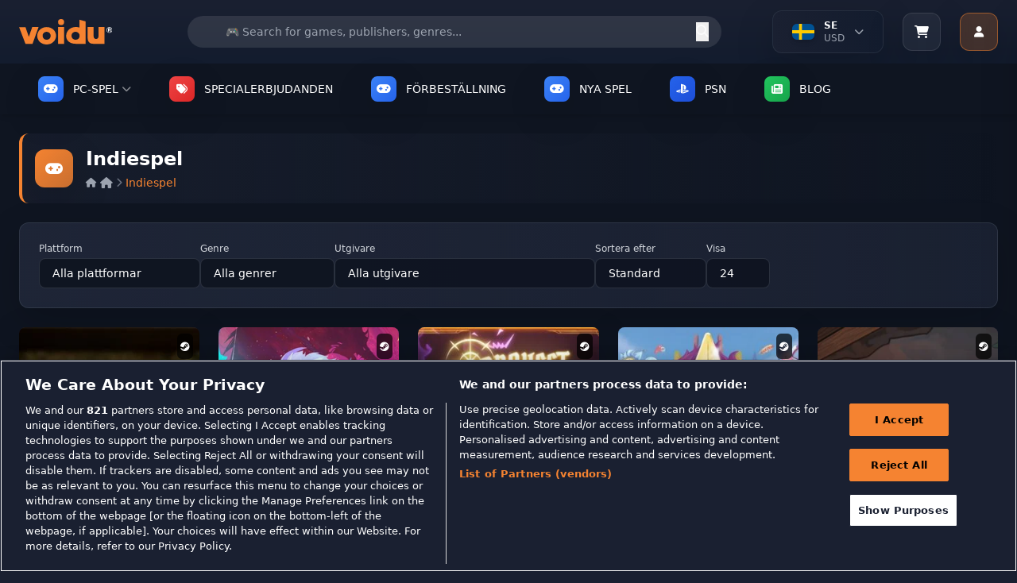

--- FILE ---
content_type: text/html; charset=utf-8
request_url: https://www.voidu.com/se/category/indiespel/7
body_size: 59486
content:
<!DOCTYPE html>
<html dir="ltr" lang="se">
<head>
    <meta charset="UTF-8">
    <meta name="viewport" content="width=device-width, initial-scale=1.0">
    <meta http-equiv="X-UA-Compatible" content="ie=edge">
    <title>Indiespel</title>
    <base href="https://www.voidu.com/">
            <meta name="description" content="Indiespel">
        
    <link href="https://wl-static.voidu.com" rel="preconnect"><link href="https://wl-static.voidu.com" rel="dns-prefetch">
        <link href="https://td.doubleclick.net" rel="preconnect"><link href="https://td.doubleclick.net" rel="dns-prefetch">
        <link href="https://stats.g.doubleclick.net" rel="preconnect"><link href="https://stats.g.doubleclick.net" rel="dns-prefetch">
        <link href="https://analytics.google.com" rel="preconnect"><link href="https://analytics.google.com" rel="dns-prefetch">
        <link href="https://www.googletagmanager.com" rel="preconnect"><link href="https://www.googletagmanager.com" rel="dns-prefetch">
        <link href="https://fonts.googleapis.com" rel="preconnect"><link href="https://fonts.googleapis.com" rel="dns-prefetch">
        <link href="https://fonts.gstatic.com" rel="preconnect"><link href="https://fonts.gstatic.com" rel="dns-prefetch">
        <link href="https://cdn.cookielaw.org" rel="preconnect"><link href="https://cdn.cookielaw.org" rel="dns-prefetch">
        <link href="https://geolocation.onetrust.com" rel="preconnect"><link href="https://geolocation.onetrust.com" rel="dns-prefetch">
    
    <link href="https://wl-static.voidu.com/catalog/view/theme/voidu-new/image/assets/favicon.ico" rel="icon" type="image/x-icon">

    <!-- Tailwind CSS -->
    <script src="https://cdn.tailwindcss.com"></script>

    <!-- Font Awesome -->
    <link rel="stylesheet" href="https://cdnjs.cloudflare.com/ajax/libs/font-awesome/6.4.0/css/all.min.css">

    <!-- Tailwind Config -->
    <script>
        tailwind.config = {
            theme: {
                extend: {
                    colors: {
                        'voidu-orange': '#f58331',
                        'voidu-navy': '#22293c',
                        'voidu-dark': '#1a2031',
                        primary: '#f58331',
                        secondary: '#22293c',
                        dark: '#1a2031',
                    },
                }
            }
        }
    </script>

    <!-- Custom Scrollbar Styles -->
    <style>
        /* Site geneli scrollbar - Voidu Orange temalı */
        ::-webkit-scrollbar {
            width: 14px;
            height: 14px;
        }

        ::-webkit-scrollbar-track {
            background: linear-gradient(135deg, #1a2031, #131c2e);
            border-radius: 8px;
            border: 1px solid #2a3441;
        }

        ::-webkit-scrollbar-thumb {
            background: linear-gradient(135deg, #f58331, #e6722a);
            border-radius: 8px;
            border: 2px solid #1a2031;
            box-shadow: 0 2px 8px rgba(245, 131, 49, 0.3);
            transition: all 0.3s ease;
        }

        ::-webkit-scrollbar-thumb:hover {
            background: linear-gradient(135deg, #ff9147, #f58331);
            border: 1px solid #1a2031;
            box-shadow: 0 4px 12px rgba(245, 131, 49, 0.5);
            transform: scale(1.05);
        }

        ::-webkit-scrollbar-thumb:active {
            background: linear-gradient(135deg, #e6722a, #d4651f);
            box-shadow: 0 2px 6px rgba(245, 131, 49, 0.6);
        }

        ::-webkit-scrollbar-corner {
            background: #1a2031;
        }

        /* Dropdown scrollbar - daha ince ve şık */
        .dropdown-scroll::-webkit-scrollbar {
            width: 10px;
        }

        .dropdown-scroll::-webkit-scrollbar-track {
            background: linear-gradient(135deg, #0f1521, #1a2031);
            border-radius: 6px;
            border: 1px solid #2a3441;
        }

        .dropdown-scroll::-webkit-scrollbar-thumb {
            background: linear-gradient(135deg, #f58331, #e6722a);
            border-radius: 6px;
            border: 1px solid #0f1521;
            box-shadow: 0 1px 4px rgba(245, 131, 49, 0.4);
        }

        .dropdown-scroll::-webkit-scrollbar-thumb:hover {
            background: linear-gradient(135deg, #ff9147, #f58331);
            box-shadow: 0 2px 6px rgba(245, 131, 49, 0.6);
        }

        /* Firefox scrollbar desteği */
        * {
            scrollbar-width: thin;
            scrollbar-color: #f58331 #1a2031;
        }

        .dropdown-scroll {
            scrollbar-width: thin;
            scrollbar-color: #f58331 #0f1521;
        }

        /* Smooth scrolling */
        html {
            scroll-behavior: smooth;
        }

        /* Scrollbar glow animasyonu */
        @keyframes scrollbar-glow {
            0% {
                box-shadow: 0 2px 8px rgba(245, 131, 49, 0.3);
            }
            50% {
                box-shadow: 0 4px 16px rgba(245, 131, 49, 0.6);
            }
            100% {
                box-shadow: 0 2px 8px rgba(245, 131, 49, 0.3);
            }
        }

        ::-webkit-scrollbar-thumb:hover {
            animation: scrollbar-glow 2s infinite;
        }

        /* Özel scrollbar hover efektleri */
        ::-webkit-scrollbar-thumb:hover::before {
            content: '';
            position: absolute;
            top: 0;
            left: 0;
            right: 0;
            bottom: 0;
            background: linear-gradient(45deg, transparent, rgba(255, 255, 255, 0.1), transparent);
            border-radius: 8px;
            animation: shine 1.5s infinite;
        }

        @keyframes shine {
            0% { transform: translateX(-100%); }
            100% { transform: translateX(100%); }
        }

        /* ===== GLOBAL SOLDAN SAĞA AKAN BUTTON EFEKTI ===== */

        /* Base button setup - Tüm butonlar için (Hariç tutulanlar: Account, slider okları, arama butonu, mobile slider) */
        button:not(#user-menu-button):not(.navigation-button--next):not(.navigation-button--prev):not(#next-publisher):not(#prev-publisher):not(.publisher-indicator):not(#next-slide):not(#prev-slide):not(#mobile-next):not(#mobile-prev):not([type="submit"]),
        .btn:not(#user-menu-button):not(.navigation-button--next):not(.navigation-button--prev):not(#next-publisher):not(#prev-publisher):not(.publisher-indicator):not(#next-slide):not(#prev-slide):not(#mobile-next):not(#mobile-prev),
        input[type="button"],
        .button:not(#user-menu-button):not(.navigation-button--next):not(.navigation-button--prev):not(#next-publisher):not(#prev-publisher):not(.publisher-indicator):not(#next-slide):not(#prev-slide):not(#mobile-next):not(#mobile-prev),
        a.button:not(#user-menu-button):not(.navigation-button--next):not(.navigation-button--prev):not(#next-publisher):not(#prev-publisher):not(.publisher-indicator):not(#next-slide):not(#prev-slide):not(#mobile-next):not(#mobile-prev),
        .wl-btn-primary, .wl-btn-secondary, .wl-btn-blue, .wl-btn-danger, .btn-primary,
        .btn-secondary, .btn-info, .btn-danger, .btn-success, .payment-proceed,
        .mobile-payment-proceed, .rel--doCartAdd, .coupon-submit, .voidu-button--primary {
            position: relative !important;
            overflow: hidden !important;
            z-index: 1 !important;
            transition: all 0.3s ease !important;
        }

        /* Soldan sağa akan efekt için ::before pseudo element (Hariç tutulanlar: Account, slider okları, arama butonu, mobile slider) */
        button:not(#user-menu-button):not(.navigation-button--next):not(.navigation-button--prev):not(#next-publisher):not(#prev-publisher):not(.publisher-indicator):not(#next-slide):not(#prev-slide):not(#mobile-next):not(#mobile-prev):not([type="submit"])::before,
        .btn:not(#user-menu-button):not(.navigation-button--next):not(.navigation-button--prev):not(#next-publisher):not(#prev-publisher):not(.publisher-indicator):not(#next-slide):not(#prev-slide):not(#mobile-next):not(#mobile-prev)::before,
        input[type="button"]::before,
        .button:not(#user-menu-button):not(.navigation-button--next):not(.navigation-button--prev):not(#next-publisher):not(#prev-publisher):not(.publisher-indicator):not(#next-slide):not(#prev-slide):not(#mobile-next):not(#mobile-prev)::before,
        .wl-btn-primary::before, .wl-btn-secondary::before, .wl-btn-blue::before, .wl-btn-danger::before,
        .btn-primary::before, .btn-secondary::before, .btn-info::before, .btn-danger::before,
        .btn-success::before, .payment-proceed::before, .mobile-payment-proceed::before,
        .rel--doCartAdd::before, .coupon-submit::before, .voidu-button--primary::before {
            content: "" !important;
            position: absolute !important;
            top: 0 !important;
            left: -100% !important;
            width: 100% !important;
            height: 100% !important;
            background: linear-gradient(90deg, transparent, rgba(255, 255, 255, 0.2), transparent) !important;
            transition: left 0.5s ease !important;
            z-index: -1 !important;
        }

        /* Hover'da soldan sağa akan efekt (Hariç tutulanlar: Account, slider okları, arama butonu, mobile slider) */
        button:not(#user-menu-button):not(.navigation-button--next):not(.navigation-button--prev):not(#next-publisher):not(#prev-publisher):not(.publisher-indicator):not(#next-slide):not(#prev-slide):not(#mobile-next):not(#mobile-prev):not([type="submit"]):hover::before,
        .btn:not(#user-menu-button):not(.navigation-button--next):not(.navigation-button--prev):not(#next-publisher):not(#prev-publisher):not(.publisher-indicator):not(#next-slide):not(#prev-slide):not(#mobile-next):not(#mobile-prev):hover::before,
        input[type="button"]:hover::before,
        .button:not(#user-menu-button):not(.navigation-button--next):not(.navigation-button--prev):not(#next-publisher):not(#prev-publisher):not(.publisher-indicator):not(#next-slide):not(#prev-slide):not(#mobile-next):not(#mobile-prev):hover::before,
        .wl-btn-primary:hover::before, .wl-btn-secondary:hover::before, .wl-btn-blue:hover::before, .wl-btn-danger:hover::before,
        .btn-primary:hover::before, .btn-secondary:hover::before, .btn-info:hover::before, .btn-danger:hover::before,
        .btn-success:hover::before, .payment-proceed:hover::before, .mobile-payment-proceed:hover::before,
        .rel--doCartAdd:hover::before, .coupon-submit:hover::before, .voidu-button--primary:hover::before {
            left: 100% !important;
        }

        /* Primary buttons - Orange theme */
        .wl-btn-primary, .voidu-button--primary, .btn-primary, .success-btn-primary {
            background: #f58331 !important;
            border: none !important;
            color: white !important;
            font-weight: 600 !important;
            text-transform: uppercase !important;
        }

        .wl-btn-primary:hover, .voidu-button--primary:hover, .btn-primary:hover, .success-btn-primary:hover {
            background: #e6722a !important;
            color: white !important;
        }

        /* Secondary buttons - Dark theme */
        .wl-btn-secondary, .btn-secondary, .wl-btn-dark {
            background: #374151 !important;
            border: 1px solid #4b5563 !important;
            color: #f3f4f6 !important;
            font-weight: 600 !important;
        }

        .wl-btn-secondary:hover, .btn-secondary:hover, .wl-btn-dark:hover {
            background: #4b5563 !important;
            border-color: #6b7280 !important;
            color: white !important;
        }

        /* Blue buttons */
        .wl-btn-blue, .btn-info {
            background: #3b82f6 !important;
            border: none !important;
            color: white !important;
            font-weight: 600 !important;
        }

        .wl-btn-blue:hover, .btn-info:hover {
            background: #1d4ed8 !important;
            color: white !important;
        }

        /* Danger buttons */
        .wl-btn-danger, .btn-danger {
            background: #ef4444 !important;
            border: none !important;
            color: white !important;
            font-weight: 600 !important;
        }

        .wl-btn-danger:hover, .btn-danger:hover {
            background: #dc2626 !important;
            color: white !important;
        }

        /* Success/Green buttons */
        .btn-success, .wl-btn-success {
            background: #10b981 !important;
            border: none !important;
            color: white !important;
            font-weight: 600 !important;
        }

        .btn-success:hover, .wl-btn-success:hover {
            background: #059669 !important;
            color: white !important;
        }

        /* Cart buttons */
        .payment-proceed, .mobile-payment-proceed, .coupon-submit {
            background: #f58331 !important;
            border: none !important;
            color: white !important;
            font-weight: 700 !important;
            text-transform: uppercase !important;
        }

        .payment-proceed:hover, .mobile-payment-proceed:hover, .coupon-submit:hover {
            background: #e6722a !important;
            color: white !important;
        }

        /* Add to cart buttons */
        .rel--doCartAdd, .btn-cart {
            background: #f58331 !important;
            border: none !important;
            color: white !important;
            font-weight: 600 !important;
            text-transform: uppercase !important;
        }

        .rel--doCartAdd:hover, .btn-cart:hover {
            background: #e6722a !important;
            color: white !important;
        }

        /* Outline buttons - özel soldan sağa efekt */
        .wl-btn-blue-outline, .btn-outline-primary, .btn-outline-secondary {
            background: transparent !important;
            border: 2px solid currentColor !important;
            font-weight: 600 !important;
            position: relative !important;
            overflow: hidden !important;
        }

        .wl-btn-blue-outline::before, .btn-outline-primary::before, .btn-outline-secondary::before {
            content: "" !important;
            position: absolute !important;
            top: 0 !important;
            left: -100% !important;
            width: 100% !important;
            height: 100% !important;
            background: currentColor !important;
            transition: left 0.5s ease !important;
            z-index: -1 !important;
        }

        .wl-btn-blue-outline:hover::before, .btn-outline-primary:hover::before, .btn-outline-secondary:hover::before {
            left: 0 !important;
        }

        .wl-btn-blue-outline:hover, .btn-outline-primary:hover, .btn-outline-secondary:hover {
            color: white !important;
        }

        /* Disabled state */
        button:disabled, .btn:disabled, input[type="submit"]:disabled, input[type="button"]:disabled, .button:disabled {
            opacity: 0.6 !important;
            cursor: not-allowed !important;
        }

        button:disabled::before, .btn:disabled::before, input[type="submit"]:disabled::before, input[type="button"]:disabled::before, .button:disabled::before {
            display: none !important;
        }

        /* Focus states */
        button:focus, .btn:focus, input[type="submit"]:focus, input[type="button"]:focus, .button:focus {
            outline: none !important;
            box-shadow: 0 0 0 3px rgba(245, 131, 49, 0.3) !important;
        }

        /* Text üstte kalması için z-index (Hariç tutulanlar: Account, slider okları, arama butonu, mobile slider) */
        button:not(#user-menu-button):not(.navigation-button--next):not(.navigation-button--prev):not(#next-publisher):not(#prev-publisher):not(.publisher-indicator):not(#next-slide):not(#prev-slide):not(#mobile-next):not(#mobile-prev):not([type="submit"]) > *,
        .btn:not(#user-menu-button):not(.navigation-button--next):not(.navigation-button--prev):not(#next-publisher):not(#prev-publisher):not(.publisher-indicator):not(#next-slide):not(#prev-slide):not(#mobile-next):not(#mobile-prev) > *,
        input[type="button"] > *,
        .button:not(#user-menu-button):not(.navigation-button--next):not(.navigation-button--prev):not(#next-publisher):not(#prev-publisher):not(.publisher-indicator):not(#next-slide):not(#prev-slide):not(#mobile-next):not(#mobile-prev) > *,
        .wl-btn-primary > *, .wl-btn-secondary > *, .wl-btn-blue > *, .wl-btn-danger > *,
        .btn-primary > *, .btn-secondary > *, .btn-info > *, .btn-danger > *, .btn-success > *,
        .payment-proceed > *, .mobile-payment-proceed > *, .rel--doCartAdd > *, .coupon-submit > * {
            position: relative !important;
            z-index: 1 !important;
        }

        /* User Menu Button - No overflow effect */
        #user-menu-button {
            overflow: hidden !important;
        }

        #user-menu-button::before {
            display: none !important;
        }
    </style>

<!-- Essential OpenCart styles -->
<link href="https://wl-static.voidu.com/catalog/view/javascript/bootstrap/css/bootstrap.min.css?v=561" rel="stylesheet">
<link href="https://wl-static.voidu.com/catalog/view/stylesheet/poppins.css?v=561" rel="stylesheet">
<link href="https://wl-static.voidu.com/catalog/view/theme/voidu-new/stylesheet/custom/toast.css?v=561&t=1770023794" rel="stylesheet">
<link href="https://wl-static.voidu.com/catalog/view/theme/voidu-new/stylesheet/custom/loading.css?v=561" rel="stylesheet">
<link href="https://wl-static.voidu.com/catalog/view/theme/voidu-new/stylesheet/custom/buttons.css?v=561&t=1770023794" rel="stylesheet">
<link href="https://wl-static.voidu.com/catalog/view/theme/voidu-new/stylesheet/custom/dropdown.css?v=561&t=1770023794" rel="stylesheet">



<link href="https://wl-static.voidu.com/catalog/view/theme/voidu-new/stylesheet/custom/category.css?v=561" rel="stylesheet">
<link href="https://wl-static.voidu.com/catalog/view/theme/voidu-new/stylesheet/custom/product.css?v=561" rel="stylesheet">
<link href="https://wl-static.voidu.com/catalog/view/theme/voidu-new/stylesheet/custom/pagination.css?v=561" rel="stylesheet">
<link href="https://wl-static.voidu.com/catalog/view/theme/voidu-new/stylesheet/custom/main.css?v=561" rel="stylesheet">
<link href="https://wl-static.voidu.com/catalog/view/theme/voidu-new/stylesheet/custom/button.css?v=561" rel="stylesheet">
<link href="https://wl-static.voidu.com/catalog/view/theme/voidu-new/stylesheet/custom/modal.css?v=561" rel="stylesheet">
<link href="https://wl-static.voidu.com/catalog/view/theme/voidu-new/stylesheet/custom/form.css?v=561" rel="stylesheet">
<link href="https://wl-static.voidu.com/catalog/view/theme/voidu-new/stylesheet/custom/topsellers.css?v=561" rel="stylesheet">

<meta name="STYLE-PLACEHOLDER">

<script id="__script__">
/* Ready handler (using jQuery as only one param). */
const w=window,d=w.document,e="DOMContentLoaded",q=[];w.ready=f=>{f&&q.push(f),d.addEventListener(e,(function _(){d.removeEventListener(e,_,!1),(()=>{while(q.length)q.shift()(w.jQuery)})()}),!1)};
/* Style & Script loaders (for lazy loading style & script files). */
w.loadStyle=(s,o,x)=>{__script__.after(x=d.createElement("link")),x.href=s,x.onload=o,x.rel="stylesheet"};
w.loadScript=(s,o,x)=>{__script__.after(x=d.createElement("script")),x.src=s,x.onload=o,x.async=!0};
</script>

<script>
/* GTM container. */
window.dataLayer ??= [];
window.dataLayer.push({user_id:0});

/* Add more config as needed to use in JS/Twig files. */
window.CONFIG = {currency:"EUR"};

/* CSRF Protection Token */
window.CSRF_TOKEN = "ca8563e65b849d80461ff292fbbec106cd3233cb061107cc164e5b60eed8cfd5";
console.log('CSRF Token loaded:', window.CSRF_TOKEN ? 'YES (' + window.CSRF_TOKEN.substring(0, 16) + '...)' : 'NO - TOKEN IS EMPTY!');
</script>

<style type="text/css">
/* Background Debug: Route=product/category, Type=color, Color=#1e293b, Enabled=false */
/* Background disabled for this page */

</style>

<script src="https://wl-static.voidu.com/catalog/view/javascript/jquery/jquery-2.1.1.min.js?v=561"></script>
<script src="https://wl-static.voidu.com/catalog/view/theme/default/js/custom/popper.min.js?v=561"></script>
<script src="https://wl-static.voidu.com/catalog/view/javascript/bootstrap/js/bootstrap.min.js?v=561"></script>
<script src="https://wl-static.voidu.com/catalog/view/theme/default/js/custom/product.js?v=561"></script>
<script src="https://wl-static.voidu.com/catalog/view/theme/default/js/custom/toast.js?v=561"></script>
<script src="https://wl-static.voidu.com/catalog/view/javascript/common.js?v=561"></script>

<script src="https://wl-static.voidu.com/catalog/view/theme/voidu-new/js/publisher-slider-touch.js?v=561"></script>

<meta name="SCRIPT-PLACEHOLDER">

<!-- Language and Currency Functions - Critical Early Loading -->
<script>
// Define language functions immediately in head to prevent ReferenceError
function toggleLanguageMenu() {
    try {
        const dropdown = document.getElementById('language-dropdown');
        if (!dropdown) {
            console.error('Language dropdown not found');
            return;
        }
        dropdown.classList.toggle('hidden');

        // Add smooth animation
        if (!dropdown.classList.contains('hidden')) {
            dropdown.style.opacity = '0';
            dropdown.style.transform = 'translateY(-10px)';
            setTimeout(() => {
                dropdown.style.transition = 'all 0.3s ease';
                dropdown.style.opacity = '1';
                dropdown.style.transform = 'translateY(0)';
            }, 10);
        }
    } catch (error) {
        console.error('Error in toggleLanguageMenu:', error);
    }
}

function toggleLanguageDropdown() {
    try {
        const dropdown = document.getElementById('language-dropdown-list');
        const chevron = document.getElementById('language-chevron');

        if (!dropdown || !chevron) {
            console.error('Language dropdown elements not found');
            return;
        }

        if (dropdown.classList.contains('hidden')) {
            dropdown.classList.remove('hidden');
            chevron.classList.add('rotate-180');
            // Close currency dropdown if open
            const currencyDropdown = document.getElementById('currency-dropdown-list');
            const currencyChevron = document.getElementById('currency-chevron');
            if (currencyDropdown && currencyChevron) {
                currencyDropdown.classList.add('hidden');
                currencyChevron.classList.remove('rotate-180');
            }
        } else {
            dropdown.classList.add('hidden');
            chevron.classList.remove('rotate-180');
        }
    } catch (error) {
        console.error('Error in toggleLanguageDropdown:', error);
    }
}

function toggleCurrencyDropdown() {
    try {
        const dropdown = document.getElementById('currency-dropdown-list');
        const chevron = document.getElementById('currency-chevron');

        if (!dropdown || !chevron) {
            console.error('Currency dropdown elements not found');
            return;
        }

        if (dropdown.classList.contains('hidden')) {
            dropdown.classList.remove('hidden');
            chevron.classList.add('rotate-180');
            // Close language dropdown if open
            const languageDropdown = document.getElementById('language-dropdown-list');
            const languageChevron = document.getElementById('language-chevron');
            if (languageDropdown && languageChevron) {
                languageDropdown.classList.add('hidden');
                languageChevron.classList.remove('rotate-180');
            }
        } else {
            dropdown.classList.add('hidden');
            chevron.classList.remove('rotate-180');
        }
    } catch (error) {
        console.error('Error in toggleCurrencyDropdown:', error);
    }
}

function switchTab(tab) {
    try {
        const languageTab = document.getElementById('language-tab');
        const currencyTab = document.getElementById('currency-tab');
        const languageContent = document.getElementById('language-content');
        const currencyContent = document.getElementById('currency-content');

        if (!languageTab || !currencyTab || !languageContent || !currencyContent) {
            console.error('Tab elements not found');
            return;
        }

        if (tab === 'language') {
            languageTab.classList.add('text-voidu-orange', 'border-b-2', 'border-voidu-orange');
            languageTab.classList.remove('text-gray-400');
            currencyTab.classList.add('text-gray-400');
            currencyTab.classList.remove('text-voidu-orange', 'border-b-2', 'border-voidu-orange');
            languageContent.classList.remove('hidden');
            currencyContent.classList.add('hidden');
        } else {
            currencyTab.classList.add('text-voidu-orange', 'border-b-2', 'border-voidu-orange');
            currencyTab.classList.remove('text-gray-400');
            languageTab.classList.add('text-gray-400');
            languageTab.classList.remove('text-voidu-orange', 'border-b-2', 'border-voidu-orange');
            currencyContent.classList.remove('hidden');
            languageContent.classList.add('hidden');
        }
    } catch (error) {
        console.error('Error in switchTab:', error);
    }
}

function changeLanguage(code) {
    changeLanguageByCode(code);
}

function changeCurrency(code) {
    changeCurrencyByCode(code);
}

function changeLanguageByCode(code) {
    try {
        // Get base URL without language prefix
        let baseUrl = window.location.origin;
        let pathname = window.location.pathname;

        // Remove language prefix if exists (e.g., /it/, /fr/, /tr/)
        pathname = pathname.replace(/^\/[a-z]{2}\//, '/');
        if (pathname === '/') {
            pathname = '';
        }

        // Create form and submit POST request
        const form = document.createElement('form');
        form.method = 'POST';
        form.action = baseUrl + pathname + '/index.php?route=common/language/language';

        const codeInput = document.createElement('input');
        codeInput.type = 'hidden';
        codeInput.name = 'code';
        codeInput.value = code;

        const returnInput = document.createElement('input');
        returnInput.type = 'hidden';
        returnInput.name = 'returnUrl';
        returnInput.value = window.location.href;

        form.appendChild(codeInput);
        form.appendChild(returnInput);
        document.body.appendChild(form);
        form.submit();
    } catch (error) {
        console.error('Error in changeLanguageByCode:', error);
        // Fallback to simple redirect
        window.location.href = 'index.php?route=common/language/language&code=' + code + '&returnUrl=' + encodeURIComponent(window.location.href);
    }
}

function changeCurrencyByCode(code) {
    try {
        // Get base URL without language prefix
        let baseUrl = window.location.origin;
        let pathname = window.location.pathname;

        // Remove language prefix if exists (e.g., /it/, /fr/, /tr/)
        pathname = pathname.replace(/^\/[a-z]{2}\//, '/');
        if (pathname === '/') {
            pathname = '';
        }

        // Create form and submit POST request
        const form = document.createElement('form');
        form.method = 'POST';
        form.action = baseUrl + pathname + '/index.php?route=common/currency/currency';

        const codeInput = document.createElement('input');
        codeInput.type = 'hidden';
        codeInput.name = 'code';
        codeInput.value = code;

        const returnInput = document.createElement('input');
        returnInput.type = 'hidden';
        returnInput.name = 'returnUrl';
        returnInput.value = window.location.href;

        form.appendChild(codeInput);
        form.appendChild(returnInput);
        document.body.appendChild(form);
        form.submit();
    } catch (error) {
        console.error('Error in changeCurrencyByCode:', error);
        // Fallback to simple redirect
        window.location.href = 'index.php?route=common/currency/currency&code=' + code + '&returnUrl=' + encodeURIComponent(window.location.href);
    }
}

// Make functions globally available immediately
window.toggleLanguageMenu = toggleLanguageMenu;
window.toggleLanguageDropdown = toggleLanguageDropdown;
window.toggleCurrencyDropdown = toggleCurrencyDropdown;
window.switchTab = switchTab;
window.changeLanguage = changeLanguage;
window.changeCurrency = changeCurrency;
window.changeLanguageByCode = changeLanguageByCode;
window.changeCurrencyByCode = changeCurrencyByCode;

// Cart Side Panel Functions - Define Early for onclick handlers
function openCartSidePanel() {
    showCartSidePanel();
}

function showCartSidePanel(data) {
    try {
        const panel = document.getElementById('cart-side-panel');
        const overlay = document.getElementById('cart-side-panel-overlay');

        if (!panel || !overlay) {
            console.error('Cart panel or overlay not found');
            return;
        }

        // Always hide added product section - show normal cart items
        const addedSection = document.getElementById('added-product-section');
        if (addedSection) addedSection.style.display = 'none';

        // Show overlay and panel
        overlay.classList.remove('hidden');
        setTimeout(() => {
            panel.classList.remove('translate-x-full');
        }, 10);

        // Load current cart items - always fetch fresh data
        if (typeof window.loadCartItemsForSidePanel === 'function') {
            setTimeout(() => {
                window.loadCartItemsForSidePanel();
            }, 100);
        }
    } catch (error) {
        console.error('Error in showCartSidePanel:', error);
    }
}

function closeCartSidePanel() {
    try {
        const panel = document.getElementById('cart-side-panel');
        const overlay = document.getElementById('cart-side-panel-overlay');

        if (!panel || !overlay) {
            console.error('Cart panel or overlay not found');
            return;
        }

        panel.classList.add('translate-x-full');
        setTimeout(() => {
            overlay.classList.add('hidden');
        }, 300);
    } catch (error) {
        console.error('Error in closeCartSidePanel:', error);
    }
}

// Scroll pozisyonunu saklamak için global değişken
let scrollPosition = 0;

function toggleMobileMenu() {
    try {
        const mobileMenu = document.getElementById('mobile-menu');
        if (!mobileMenu) {
            console.error('Mobile menu not found');
            return;
        }

        const isHidden = mobileMenu.classList.contains('hidden');

        // Toggle menu visibility
        mobileMenu.classList.toggle('hidden');

        if (isHidden) {
            // Menü açılıyor - scroll pozisyonunu kaydet ve body'yi sabitle
            scrollPosition = window.pageYOffset || document.documentElement.scrollTop;
            document.documentElement.classList.add('mobile-menu-open');
            document.body.classList.add('mobile-menu-open');
            document.body.style.top = `-${scrollPosition}px`;
        } else {
            // Menü kapanıyor - scroll pozisyonunu geri yükle
            document.documentElement.classList.remove('mobile-menu-open');
            document.body.classList.remove('mobile-menu-open');
            document.body.style.top = '';
            window.scrollTo(0, scrollPosition);
        }
    } catch (error) {
        console.error('Error in toggleMobileMenu:', error);
    }
}



// User Menu Functions - Define Early for onclick handlers
function toggleUserMenu(event) {
    try {
        console.log('🔵 toggleUserMenu called');
        
        // Stop event from bubbling to document click listener
        if (event) {
            event.stopPropagation();
            event.preventDefault();
        }
        
        const dropdown = document.getElementById('user-dropdown');
        if (!dropdown) {
            console.error('❌ User dropdown not found');
            return;
        }

        const isHidden = dropdown.classList.contains('user-menu-hidden');
        console.log('📊 Is hidden:', isHidden);
        
        if (isHidden) {
            // Show menu
            dropdown.classList.remove('user-menu-hidden');
            dropdown.classList.add('user-menu-visible');
            console.log('✅ Menu opened');
        } else {
            // Hide menu
            dropdown.classList.remove('user-menu-visible');
            dropdown.classList.add('user-menu-hidden');
            console.log('✅ Menu closed');
        }
    } catch (error) {
        console.error('❌ Error in toggleUserMenu:', error);
    }
}

function showUserDropdown() {
    try {
        const dropdown = document.getElementById('user-dropdown');
        if (!dropdown) {
            console.error('User dropdown not found');
            return;
        }
        dropdown.classList.remove('hidden');
    } catch (error) {
        console.error('Error in showUserDropdown:', error);
    }
}

function hideUserDropdown() {
    try {
        const dropdown = document.getElementById('user-dropdown');
        if (!dropdown) {
            console.error('User dropdown not found');
            return;
        }
        dropdown.classList.add('hidden');
    } catch (error) {
        console.error('Error in hideUserDropdown:', error);
    }
}

// Make all functions globally available immediately
window.openCartSidePanel = openCartSidePanel;
window.showCartSidePanel = showCartSidePanel;
window.closeCartSidePanel = closeCartSidePanel;
window.toggleMobileMenu = toggleMobileMenu;

window.toggleUserMenu = toggleUserMenu;
window.showUserDropdown = showUserDropdown;
window.hideUserDropdown = hideUserDropdown;

console.log('Language, Cart and User Menu functions loaded in HEAD - available immediately');
</script>






<link href="https://www.voidu.com/se/category/indiespel/7" rel="canonical">

<!-- Mailchimp Connected Site -->
<script id="mcjs">!function(c,h,i,m,p){m=c.createElement(h),p=c.getElementsByTagName(h)[0],m.async=1,m.src=i,p.parentNode.insertBefore(m,p)}(document,"script","https://chimpstatic.com/mcjs-connected/js/users/5d2937a3bed10800a2eb1a4bd/2ea740df1a2d39baf24c646bb.js");</script>

</head>

<body class="bg-voidu-dark text-white">

    <!-- First Purchase Promotional Banner -->
    
    <!-- Main Header -->
    <header class="bg-gradient-to-b from-[#1a2031] to-[#131c2e] shadow-lg relative w-full">
        <div class="absolute inset-0 bg-[url('https://www.transparenttextures.com/patterns/carbon-fibre.png')] opacity-5"></div>
        <div class="container mx-auto px-4 relative w-full">
            <div class="flex justify-between items-center h-20">
                <!-- Mobile Menu Button -->
                <button id="mobile-menu-btn" class="lg:hidden flex flex-col justify-around w-8 h-8 p-1 rounded bg-gray-700 hover:bg-gray-600 transition-colors" onclick="toggleMobileMenu()">
                    <span class="w-full h-0.5 bg-white"></span>
                    <span class="w-full h-0.5 bg-white"></span>
                    <span class="w-full h-0.5 bg-white"></span>
                </button>

                <!-- Logo -->
                <div class="flex-shrink-0 lg:mr-8">
                    <a href="https://www.voidu.com/se/" class="block hover:opacity-80 transition-opacity">
                        <img src="https://wl-static.voidu.com/image/catalog/voidulogo.svg" alt="Voidu Store" class="h-8">
                    </a>
                </div>

                <!-- Search Bar (Desktop) -->
                <div class="hidden lg:flex flex-1 max-w-2xl mx-6 relative">
                    <form action="index.php?route=product/search" method="get" class="w-full">
                        <input type="hidden" name="route" value="product/search">
                        <input type="text" name="search" value="" placeholder="🎮 Search for games, publishers, genres..." class="w-full h-10 rounded-full border-none px-5 pr-12 text-sm bg-white/10 text-white placeholder-gray-400 focus:outline-none focus:bg-white/15 focus:ring-2 focus:ring-voidu-orange/50 focus:text-white transition-all">
                        <button type="submit" class="absolute right-4 top-1/2 transform -translate-y-1/2 text-white/70 hover:text-white transition-colors">
                            <i class="fa-solid fa-magnifying-glass"></i>
                        </button>
                    </form>
                </div>

                <!-- User Menu -->
                <div class="flex items-center space-x-6">
                    <!-- Language Selector - Modern Design -->
                    <div class="hidden lg:block relative" id="language-selector">
                        <button id="main-language-button" onclick="toggleLanguageMenu()" class="group relative bg-gradient-to-r from-[#1a2031] to-[#131c2e] hover:from-voidu-orange/20 hover:to-voidu-orange/10 border border-gray-700/50 hover:border-voidu-orange/50 rounded-xl px-4 py-2.5 transition-all duration-300 shadow-lg hover:shadow-voidu-orange/25 backdrop-blur-sm">
                            <div class="flex items-center space-x-3">
                                <!-- Flag with glow effect -->
                                <div class="relative">
                                                                                                                                                                                                                                                                                                                                                                                                                                                                                                                                                                                                                                                                                                                                                                                                                                                                                                                                                                                                                                                                                                                                                                                                                                                                                                                                                                                                                                                                                                                                                                                                                                                                                                                                                                                                                                <img src="https://flagcdn.com/w40/se.png" alt="Svenska" class="h-5 w-7 rounded-md shadow-md group-hover:scale-110 transition-transform duration-300">
                                            <div class="absolute inset-0 bg-voidu-orange/20 rounded-md opacity-0 group-hover:opacity-100 transition-opacity duration-300"></div>
                                                                                                            </div>

                                <!-- Text with gradient -->
                                <div class="flex flex-col items-start">
                                    <span class="text-xs font-bold text-white group-hover:text-voidu-orange transition-colors duration-300">SE</span>
                                    <span class="text-xs text-gray-400 group-hover:text-voidu-orange/70 transition-colors duration-300">USD</span>
                                </div>

                                <!-- Animated chevron -->
                                <i class="fas fa-chevron-down text-xs text-gray-400 group-hover:text-voidu-orange group-hover:rotate-180 transition-all duration-300"></i>
                            </div>

                            <!-- Subtle glow effect -->
                            <div class="absolute inset-0 bg-gradient-to-r from-voidu-orange/5 to-voidu-orange/10 rounded-xl opacity-0 group-hover:opacity-100 transition-opacity duration-300 -z-10"></div>
                        </button>

                        <!-- Language Dropdown Menu -->
                        <div id="language-dropdown" class="absolute right-0 top-full mt-2 w-80 bg-[#1a2031] border border-gray-700 rounded-lg shadow-xl hidden z-50 p-4">
                            <!-- Tabs -->
                            <div class="flex border-b border-gray-700 mb-4">
                                <button id="language-tab" onclick="switchTab('language')" class="flex-1 py-2 px-4 text-sm font-medium text-voidu-orange border-b-2 border-voidu-orange">Språk</button>
                                <button id="currency-tab" onclick="switchTab('currency')" class="flex-1 py-2 px-4 text-sm font-medium text-gray-400 hover:text-white">Valuta</button>
                            </div>

                            <!-- Language Tab Content -->
                            <div id="language-content">
                                <!-- Select Language Label -->
                                <div class="mb-3">
                                    <label class="block text-sm text-gray-400 mb-2">Select Language</label>

                                    <!-- Custom Dropdown -->
                                    <div class="relative">
                                        <!-- Dropdown Button -->
                                        <button id="language-dropdown-btn" onclick="toggleLanguageDropdown()" class="w-full bg-[#0f1521] border-2 border-voidu-orange rounded-lg px-4 py-3 text-white text-base font-medium focus:outline-none focus:ring-2 focus:ring-voidu-orange/50 cursor-pointer flex items-center justify-between">
                                            <span id="selected-language">
                                                                                                                                                                                                                                                                                                                                                                                                                                                                                                                                                                                                                                                                                                                                                                                                                                                                                                                                                                                                                                                                                                                                                                                                                                                                                                                                                                                                                                                                                                                                                                                                                                                                                                                                                                                                                                                                                                                                                                                                                                                                                                                                                                                                                                                                                        Svenska                                                                                            </span>
                                            <i id="language-chevron" class="fas fa-chevron-down text-sm transition-transform duration-200"></i>
                                        </button>

                                        <!-- Custom Dropdown List -->
                                        <div id="language-dropdown-list" class="dropdown-scroll absolute top-full left-0 right-0 mt-1 bg-[#1a2031] border border-gray-600 rounded-lg shadow-xl z-50 max-h-64 overflow-y-auto hidden">
                                                                                                                                            <a href="/en/" class="flex items-center px-4 py-3 text-sm hover:bg-voidu-orange/20 transition-colors border-b border-gray-700/50 last:border-b-0 text-white hover:text-voidu-orange">
                                                                                                            <span class="w-4 mr-3"></span>
                                                                                                        English
                                                </a>
                                                                                                                                            <a href="/de/" class="flex items-center px-4 py-3 text-sm hover:bg-voidu-orange/20 transition-colors border-b border-gray-700/50 last:border-b-0 text-white hover:text-voidu-orange">
                                                                                                            <span class="w-4 mr-3"></span>
                                                                                                        Deutsch
                                                </a>
                                                                                                                                            <a href="/tr/" class="flex items-center px-4 py-3 text-sm hover:bg-voidu-orange/20 transition-colors border-b border-gray-700/50 last:border-b-0 text-white hover:text-voidu-orange">
                                                                                                            <span class="w-4 mr-3"></span>
                                                                                                        Türkçe
                                                </a>
                                                                                                                                            <a href="/es/" class="flex items-center px-4 py-3 text-sm hover:bg-voidu-orange/20 transition-colors border-b border-gray-700/50 last:border-b-0 text-white hover:text-voidu-orange">
                                                                                                            <span class="w-4 mr-3"></span>
                                                                                                        Español
                                                </a>
                                                                                                                                            <a href="/fr/" class="flex items-center px-4 py-3 text-sm hover:bg-voidu-orange/20 transition-colors border-b border-gray-700/50 last:border-b-0 text-white hover:text-voidu-orange">
                                                                                                            <span class="w-4 mr-3"></span>
                                                                                                        Français
                                                </a>
                                                                                                                                            <a href="/it/" class="flex items-center px-4 py-3 text-sm hover:bg-voidu-orange/20 transition-colors border-b border-gray-700/50 last:border-b-0 text-white hover:text-voidu-orange">
                                                                                                            <span class="w-4 mr-3"></span>
                                                                                                        Italiano
                                                </a>
                                                                                                                                            <a href="/nl/" class="flex items-center px-4 py-3 text-sm hover:bg-voidu-orange/20 transition-colors border-b border-gray-700/50 last:border-b-0 text-white hover:text-voidu-orange">
                                                                                                            <span class="w-4 mr-3"></span>
                                                                                                        Nederlands
                                                </a>
                                                                                                                                            <a href="/pt/" class="flex items-center px-4 py-3 text-sm hover:bg-voidu-orange/20 transition-colors border-b border-gray-700/50 last:border-b-0 text-white hover:text-voidu-orange">
                                                                                                            <span class="w-4 mr-3"></span>
                                                                                                        Português
                                                </a>
                                                                                                                                            <a href="/cz/" class="flex items-center px-4 py-3 text-sm hover:bg-voidu-orange/20 transition-colors border-b border-gray-700/50 last:border-b-0 text-white hover:text-voidu-orange">
                                                                                                            <span class="w-4 mr-3"></span>
                                                                                                        Czech
                                                </a>
                                                                                                                                            <a href="/cs/" class="flex items-center px-4 py-3 text-sm hover:bg-voidu-orange/20 transition-colors border-b border-gray-700/50 last:border-b-0 text-white hover:text-voidu-orange">
                                                                                                            <span class="w-4 mr-3"></span>
                                                                                                        Dansk
                                                </a>
                                                                                                                                            <a href="/pl/" class="flex items-center px-4 py-3 text-sm hover:bg-voidu-orange/20 transition-colors border-b border-gray-700/50 last:border-b-0 text-white hover:text-voidu-orange">
                                                                                                            <span class="w-4 mr-3"></span>
                                                                                                        Polski
                                                </a>
                                                                                                                                            <a href="/no/" class="flex items-center px-4 py-3 text-sm hover:bg-voidu-orange/20 transition-colors border-b border-gray-700/50 last:border-b-0 text-white hover:text-voidu-orange">
                                                                                                            <span class="w-4 mr-3"></span>
                                                                                                        Norwegian
                                                </a>
                                                                                                                                            <a href="/bg/" class="flex items-center px-4 py-3 text-sm hover:bg-voidu-orange/20 transition-colors border-b border-gray-700/50 last:border-b-0 text-white hover:text-voidu-orange">
                                                                                                            <span class="w-4 mr-3"></span>
                                                                                                        Bulgarian
                                                </a>
                                                                                                                                            <a href="/cn/" class="flex items-center px-4 py-3 text-sm hover:bg-voidu-orange/20 transition-colors border-b border-gray-700/50 last:border-b-0 text-white hover:text-voidu-orange">
                                                                                                            <span class="w-4 mr-3"></span>
                                                                                                        Chinese Simplified
                                                </a>
                                                                                                                                            <a href="/ar/" class="flex items-center px-4 py-3 text-sm hover:bg-voidu-orange/20 transition-colors border-b border-gray-700/50 last:border-b-0 text-white hover:text-voidu-orange">
                                                                                                            <span class="w-4 mr-3"></span>
                                                                                                        Arabic
                                                </a>
                                                                                                                                            <a href="/jp/" class="flex items-center px-4 py-3 text-sm hover:bg-voidu-orange/20 transition-colors border-b border-gray-700/50 last:border-b-0 text-white hover:text-voidu-orange">
                                                                                                            <span class="w-4 mr-3"></span>
                                                                                                        Japanese
                                                </a>
                                                                                                                                            <a href="/hu/" class="flex items-center px-4 py-3 text-sm hover:bg-voidu-orange/20 transition-colors border-b border-gray-700/50 last:border-b-0 text-white hover:text-voidu-orange">
                                                                                                            <span class="w-4 mr-3"></span>
                                                                                                        Hungarian
                                                </a>
                                                                                                                                            <a href="/in/" class="flex items-center px-4 py-3 text-sm hover:bg-voidu-orange/20 transition-colors border-b border-gray-700/50 last:border-b-0 text-white hover:text-voidu-orange">
                                                                                                            <span class="w-4 mr-3"></span>
                                                                                                        Hindi
                                                </a>
                                                                                                                                            <a href="/ru/" class="flex items-center px-4 py-3 text-sm hover:bg-voidu-orange/20 transition-colors border-b border-gray-700/50 last:border-b-0 text-white hover:text-voidu-orange">
                                                                                                            <span class="w-4 mr-3"></span>
                                                                                                        Russian
                                                </a>
                                                                                                                                            <a href="/vn/" class="flex items-center px-4 py-3 text-sm hover:bg-voidu-orange/20 transition-colors border-b border-gray-700/50 last:border-b-0 text-white hover:text-voidu-orange">
                                                                                                            <span class="w-4 mr-3"></span>
                                                                                                        Vietnamese
                                                </a>
                                                                                                                                            <a href="/id/" class="flex items-center px-4 py-3 text-sm hover:bg-voidu-orange/20 transition-colors border-b border-gray-700/50 last:border-b-0 text-white hover:text-voidu-orange">
                                                                                                            <span class="w-4 mr-3"></span>
                                                                                                        Indonesian
                                                </a>
                                                                                                                                            <a href="/se/" class="flex items-center px-4 py-3 text-sm hover:bg-voidu-orange/20 transition-colors border-b border-gray-700/50 last:border-b-0 bg-voidu-orange/10 text-voidu-orange">
                                                                                                            <i class="fas fa-check text-voidu-orange mr-3 w-4"></i>
                                                                                                        Svenska
                                                </a>
                                                                                    </div>
                                    </div>
                                </div>

                                <!-- Flag Buttons Grid -->
                                <div class="grid grid-cols-3 gap-2">
                                    <!-- English -->
                                    <a href="/en/" class="flex items-center gap-2 px-3 py-2 bg-[#0f1521] hover:bg-voidu-orange/20 rounded-lg border border-gray-700 hover:border-voidu-orange/50 transition-all duration-200 ">
                                        <img src="https://flagcdn.com/w40/gb.png" alt="English" class="h-4 w-6 rounded-sm">
                                        <span class="text-white text-sm font-medium">EN</span>
                                    </a>

                                    <!-- German -->
                                    <a href="/de/" class="flex items-center gap-2 px-3 py-2 bg-[#0f1521] hover:bg-voidu-orange/20 rounded-lg border border-gray-700 hover:border-voidu-orange/50 transition-all duration-200 ">
                                        <img src="https://flagcdn.com/w40/de.png" alt="German" class="h-4 w-6 rounded-sm">
                                        <span class="text-white text-sm font-medium">DE</span>
                                    </a>

                                    <!-- Turkish -->
                                    <a href="/tr/" class="flex items-center gap-2 px-3 py-2 bg-[#0f1521] hover:bg-voidu-orange/20 rounded-lg border border-gray-700 hover:border-voidu-orange/50 transition-all duration-200 ">
                                        <img src="https://flagcdn.com/w40/tr.png" alt="Turkish" class="h-4 w-6 rounded-sm">
                                        <span class="text-white text-sm font-medium">TR</span>
                                    </a>

                                    <!-- Spanish -->
                                    <a href="/es/" class="flex items-center gap-2 px-3 py-2 bg-[#0f1521] hover:bg-voidu-orange/20 rounded-lg border border-gray-700 hover:border-voidu-orange/50 transition-all duration-200 ">
                                        <img src="https://flagcdn.com/w40/es.png" alt="Spanish" class="h-4 w-6 rounded-sm">
                                        <span class="text-white text-sm font-medium">ES</span>
                                    </a>

                                    <!-- French -->
                                    <a href="/fr/" class="flex items-center gap-2 px-3 py-2 bg-[#0f1521] hover:bg-voidu-orange/20 rounded-lg border border-gray-700 hover:border-voidu-orange/50 transition-all duration-200 ">
                                        <img src="https://flagcdn.com/w40/fr.png" alt="French" class="h-4 w-6 rounded-sm">
                                        <span class="text-white text-sm font-medium">FR</span>
                                    </a>

                                    <!-- Italian -->
                                    <a href="/it/" class="flex items-center gap-2 px-3 py-2 bg-[#0f1521] hover:bg-voidu-orange/20 rounded-lg border border-gray-700 hover:border-voidu-orange/50 transition-all duration-200 ">
                                        <img src="https://flagcdn.com/w40/it.png" alt="Italian" class="h-4 w-6 rounded-sm">
                                        <span class="text-white text-sm font-medium">IT</span>
                                    </a>
                                </div>
                            </div>

                            <!-- Currency Tab Content -->
                            <div id="currency-content" class="hidden">
                                <!-- Select Currency Label -->
                                <div class="mb-3">
                                    <label class="block text-sm text-gray-400 mb-2">Select Currency</label>

                                    <!-- Custom Dropdown -->
                                    <div class="relative">
                                        <!-- Dropdown Button -->
                                        <button id="currency-dropdown-btn" onclick="toggleCurrencyDropdown()" class="w-full bg-[#0f1521] border-2 border-voidu-orange rounded-lg px-4 py-3 text-white text-base font-medium focus:outline-none focus:ring-2 focus:ring-voidu-orange/50 cursor-pointer flex items-center justify-between">
                                            <span id="selected-currency">
                                                                                                                                                                                                                                                                                                                                                                                                                                                                                                                                                                                                                                                                                                                                                                                                                                                                                                                                                                                                                                                                                                                                                                                                                                                                                                                                                                                                                                                                                                                                                                                                                                                                                                                                                                                                                                                                                                                                                                                                                                                                                                                                                                                                                                                                                                                                                                                                                                                                                                                                                                                                                                                                                                                                                                                                                                                                                                                                                                                                                                                                                                                                                                                                                                                                                                                                                                                                                                                                                                                                                                                                                                                                                                                                                                                                                                                                                                                                                                                                                                                            USD - US Dollar                                                                                                                                                                                                </span>
                                            <i id="currency-chevron" class="fas fa-chevron-down text-sm transition-transform duration-200"></i>
                                        </button>

                                        <!-- Custom Dropdown List -->
                                        <div id="currency-dropdown-list" class="dropdown-scroll absolute top-full left-0 right-0 mt-1 bg-[#1a2031] border border-gray-600 rounded-lg shadow-xl z-50 max-h-64 overflow-y-auto hidden">
                                                                                                                                            <a href="javascript:void(0)" onclick="selectCurrency('ARS', 'Argentina Peso')" class="flex items-center px-4 py-3 text-sm hover:bg-voidu-orange/20 transition-colors border-b border-gray-700/50 last:border-b-0 text-white hover:text-voidu-orange">
                                                                                                            <span class="w-4 mr-3"></span>
                                                                                                        ARS - Argentina Peso
                                                </a>
                                                                                                                                            <a href="javascript:void(0)" onclick="selectCurrency('AUD', 'Australian Dollar')" class="flex items-center px-4 py-3 text-sm hover:bg-voidu-orange/20 transition-colors border-b border-gray-700/50 last:border-b-0 text-white hover:text-voidu-orange">
                                                                                                            <span class="w-4 mr-3"></span>
                                                                                                        AUD - Australian Dollar
                                                </a>
                                                                                                                                            <a href="javascript:void(0)" onclick="selectCurrency('BRL', 'Brazilian Real')" class="flex items-center px-4 py-3 text-sm hover:bg-voidu-orange/20 transition-colors border-b border-gray-700/50 last:border-b-0 text-white hover:text-voidu-orange">
                                                                                                            <span class="w-4 mr-3"></span>
                                                                                                        BRL - Brazilian Real
                                                </a>
                                                                                                                                            <a href="javascript:void(0)" onclick="selectCurrency('BGN', 'Bulgarian Lev')" class="flex items-center px-4 py-3 text-sm hover:bg-voidu-orange/20 transition-colors border-b border-gray-700/50 last:border-b-0 text-white hover:text-voidu-orange">
                                                                                                            <span class="w-4 mr-3"></span>
                                                                                                        BGN - Bulgarian Lev
                                                </a>
                                                                                                                                            <a href="javascript:void(0)" onclick="selectCurrency('CAD', 'Canadian Dollar')" class="flex items-center px-4 py-3 text-sm hover:bg-voidu-orange/20 transition-colors border-b border-gray-700/50 last:border-b-0 text-white hover:text-voidu-orange">
                                                                                                            <span class="w-4 mr-3"></span>
                                                                                                        CAD - Canadian Dollar
                                                </a>
                                                                                                                                            <a href="javascript:void(0)" onclick="selectCurrency('CLP', 'Chilean peso')" class="flex items-center px-4 py-3 text-sm hover:bg-voidu-orange/20 transition-colors border-b border-gray-700/50 last:border-b-0 text-white hover:text-voidu-orange">
                                                                                                            <span class="w-4 mr-3"></span>
                                                                                                        CLP - Chilean peso
                                                </a>
                                                                                                                                            <a href="javascript:void(0)" onclick="selectCurrency('CNY', 'Chinese Yuan Renminbi')" class="flex items-center px-4 py-3 text-sm hover:bg-voidu-orange/20 transition-colors border-b border-gray-700/50 last:border-b-0 text-white hover:text-voidu-orange">
                                                                                                            <span class="w-4 mr-3"></span>
                                                                                                        CNY - Chinese Yuan Renminbi
                                                </a>
                                                                                                                                            <a href="javascript:void(0)" onclick="selectCurrency('COP', 'Colombian Peso')" class="flex items-center px-4 py-3 text-sm hover:bg-voidu-orange/20 transition-colors border-b border-gray-700/50 last:border-b-0 text-white hover:text-voidu-orange">
                                                                                                            <span class="w-4 mr-3"></span>
                                                                                                        COP - Colombian Peso
                                                </a>
                                                                                                                                            <a href="javascript:void(0)" onclick="selectCurrency('CRC', 'Costa Rican Colón')" class="flex items-center px-4 py-3 text-sm hover:bg-voidu-orange/20 transition-colors border-b border-gray-700/50 last:border-b-0 text-white hover:text-voidu-orange">
                                                                                                            <span class="w-4 mr-3"></span>
                                                                                                        CRC - Costa Rican Colón
                                                </a>
                                                                                                                                            <a href="javascript:void(0)" onclick="selectCurrency('CZK', 'Czech Koruna')" class="flex items-center px-4 py-3 text-sm hover:bg-voidu-orange/20 transition-colors border-b border-gray-700/50 last:border-b-0 text-white hover:text-voidu-orange">
                                                                                                            <span class="w-4 mr-3"></span>
                                                                                                        CZK - Czech Koruna
                                                </a>
                                                                                                                                            <a href="javascript:void(0)" onclick="selectCurrency('DKK', 'Danish Krone')" class="flex items-center px-4 py-3 text-sm hover:bg-voidu-orange/20 transition-colors border-b border-gray-700/50 last:border-b-0 text-white hover:text-voidu-orange">
                                                                                                            <span class="w-4 mr-3"></span>
                                                                                                        DKK - Danish Krone
                                                </a>
                                                                                                                                            <a href="javascript:void(0)" onclick="selectCurrency('EUR', 'Euro')" class="flex items-center px-4 py-3 text-sm hover:bg-voidu-orange/20 transition-colors border-b border-gray-700/50 last:border-b-0 text-white hover:text-voidu-orange">
                                                                                                            <span class="w-4 mr-3"></span>
                                                                                                        EUR - Euro
                                                </a>
                                                                                                                                            <a href="javascript:void(0)" onclick="selectCurrency('HKD', 'Hong Kong Dollar')" class="flex items-center px-4 py-3 text-sm hover:bg-voidu-orange/20 transition-colors border-b border-gray-700/50 last:border-b-0 text-white hover:text-voidu-orange">
                                                                                                            <span class="w-4 mr-3"></span>
                                                                                                        HKD - Hong Kong Dollar
                                                </a>
                                                                                                                                            <a href="javascript:void(0)" onclick="selectCurrency('HUF', 'Hungarian Forint')" class="flex items-center px-4 py-3 text-sm hover:bg-voidu-orange/20 transition-colors border-b border-gray-700/50 last:border-b-0 text-white hover:text-voidu-orange">
                                                                                                            <span class="w-4 mr-3"></span>
                                                                                                        HUF - Hungarian Forint
                                                </a>
                                                                                                                                            <a href="javascript:void(0)" onclick="selectCurrency('INR', 'Indian Rupee')" class="flex items-center px-4 py-3 text-sm hover:bg-voidu-orange/20 transition-colors border-b border-gray-700/50 last:border-b-0 text-white hover:text-voidu-orange">
                                                                                                            <span class="w-4 mr-3"></span>
                                                                                                        INR - Indian Rupee
                                                </a>
                                                                                                                                            <a href="javascript:void(0)" onclick="selectCurrency('IDR', 'Indonesian Rupiah')" class="flex items-center px-4 py-3 text-sm hover:bg-voidu-orange/20 transition-colors border-b border-gray-700/50 last:border-b-0 text-white hover:text-voidu-orange">
                                                                                                            <span class="w-4 mr-3"></span>
                                                                                                        IDR - Indonesian Rupiah
                                                </a>
                                                                                                                                            <a href="javascript:void(0)" onclick="selectCurrency('ILS', 'Israeli Shekel')" class="flex items-center px-4 py-3 text-sm hover:bg-voidu-orange/20 transition-colors border-b border-gray-700/50 last:border-b-0 text-white hover:text-voidu-orange">
                                                                                                            <span class="w-4 mr-3"></span>
                                                                                                        ILS - Israeli Shekel
                                                </a>
                                                                                                                                            <a href="javascript:void(0)" onclick="selectCurrency('JPY', 'Japanese Yen')" class="flex items-center px-4 py-3 text-sm hover:bg-voidu-orange/20 transition-colors border-b border-gray-700/50 last:border-b-0 text-white hover:text-voidu-orange">
                                                                                                            <span class="w-4 mr-3"></span>
                                                                                                        JPY - Japanese Yen
                                                </a>
                                                                                                                                            <a href="javascript:void(0)" onclick="selectCurrency('KWD', 'Kuwaiti Dinar')" class="flex items-center px-4 py-3 text-sm hover:bg-voidu-orange/20 transition-colors border-b border-gray-700/50 last:border-b-0 text-white hover:text-voidu-orange">
                                                                                                            <span class="w-4 mr-3"></span>
                                                                                                        KWD - Kuwaiti Dinar
                                                </a>
                                                                                                                                            <a href="javascript:void(0)" onclick="selectCurrency('MYR', 'Malaysian Ringgit')" class="flex items-center px-4 py-3 text-sm hover:bg-voidu-orange/20 transition-colors border-b border-gray-700/50 last:border-b-0 text-white hover:text-voidu-orange">
                                                                                                            <span class="w-4 mr-3"></span>
                                                                                                        MYR - Malaysian Ringgit
                                                </a>
                                                                                                                                            <a href="javascript:void(0)" onclick="selectCurrency('MXN', 'Mexican Peso')" class="flex items-center px-4 py-3 text-sm hover:bg-voidu-orange/20 transition-colors border-b border-gray-700/50 last:border-b-0 text-white hover:text-voidu-orange">
                                                                                                            <span class="w-4 mr-3"></span>
                                                                                                        MXN - Mexican Peso
                                                </a>
                                                                                                                                            <a href="javascript:void(0)" onclick="selectCurrency('NZD', 'New Zealand Dollar')" class="flex items-center px-4 py-3 text-sm hover:bg-voidu-orange/20 transition-colors border-b border-gray-700/50 last:border-b-0 text-white hover:text-voidu-orange">
                                                                                                            <span class="w-4 mr-3"></span>
                                                                                                        NZD - New Zealand Dollar
                                                </a>
                                                                                                                                            <a href="javascript:void(0)" onclick="selectCurrency('NOK', 'Norwegian Krone')" class="flex items-center px-4 py-3 text-sm hover:bg-voidu-orange/20 transition-colors border-b border-gray-700/50 last:border-b-0 text-white hover:text-voidu-orange">
                                                                                                            <span class="w-4 mr-3"></span>
                                                                                                        NOK - Norwegian Krone
                                                </a>
                                                                                                                                            <a href="javascript:void(0)" onclick="selectCurrency('PHP', 'Philippine Peso')" class="flex items-center px-4 py-3 text-sm hover:bg-voidu-orange/20 transition-colors border-b border-gray-700/50 last:border-b-0 text-white hover:text-voidu-orange">
                                                                                                            <span class="w-4 mr-3"></span>
                                                                                                        PHP - Philippine Peso
                                                </a>
                                                                                                                                            <a href="javascript:void(0)" onclick="selectCurrency('PLN', 'Polish Złoty')" class="flex items-center px-4 py-3 text-sm hover:bg-voidu-orange/20 transition-colors border-b border-gray-700/50 last:border-b-0 text-white hover:text-voidu-orange">
                                                                                                            <span class="w-4 mr-3"></span>
                                                                                                        PLN - Polish Złoty
                                                </a>
                                                                                                                                            <a href="javascript:void(0)" onclick="selectCurrency('GBP', 'Pound Sterling')" class="flex items-center px-4 py-3 text-sm hover:bg-voidu-orange/20 transition-colors border-b border-gray-700/50 last:border-b-0 text-white hover:text-voidu-orange">
                                                                                                            <span class="w-4 mr-3"></span>
                                                                                                        GBP - Pound Sterling
                                                </a>
                                                                                                                                            <a href="javascript:void(0)" onclick="selectCurrency('QAR', 'Qatari Riyal')" class="flex items-center px-4 py-3 text-sm hover:bg-voidu-orange/20 transition-colors border-b border-gray-700/50 last:border-b-0 text-white hover:text-voidu-orange">
                                                                                                            <span class="w-4 mr-3"></span>
                                                                                                        QAR - Qatari Riyal
                                                </a>
                                                                                                                                            <a href="javascript:void(0)" onclick="selectCurrency('RUB', 'Russian Rouble')" class="flex items-center px-4 py-3 text-sm hover:bg-voidu-orange/20 transition-colors border-b border-gray-700/50 last:border-b-0 text-white hover:text-voidu-orange">
                                                                                                            <span class="w-4 mr-3"></span>
                                                                                                        RUB - Russian Rouble
                                                </a>
                                                                                                                                            <a href="javascript:void(0)" onclick="selectCurrency('SAR', 'Saudi Riyal')" class="flex items-center px-4 py-3 text-sm hover:bg-voidu-orange/20 transition-colors border-b border-gray-700/50 last:border-b-0 text-white hover:text-voidu-orange">
                                                                                                            <span class="w-4 mr-3"></span>
                                                                                                        SAR - Saudi Riyal
                                                </a>
                                                                                                                                            <a href="javascript:void(0)" onclick="selectCurrency('SGD', 'Singapore Dollar')" class="flex items-center px-4 py-3 text-sm hover:bg-voidu-orange/20 transition-colors border-b border-gray-700/50 last:border-b-0 text-white hover:text-voidu-orange">
                                                                                                            <span class="w-4 mr-3"></span>
                                                                                                        SGD - Singapore Dollar
                                                </a>
                                                                                                                                            <a href="javascript:void(0)" onclick="selectCurrency('ZAR', 'South African Rand')" class="flex items-center px-4 py-3 text-sm hover:bg-voidu-orange/20 transition-colors border-b border-gray-700/50 last:border-b-0 text-white hover:text-voidu-orange">
                                                                                                            <span class="w-4 mr-3"></span>
                                                                                                        ZAR - South African Rand
                                                </a>
                                                                                                                                            <a href="javascript:void(0)" onclick="selectCurrency('KRW', 'South Korean Won')" class="flex items-center px-4 py-3 text-sm hover:bg-voidu-orange/20 transition-colors border-b border-gray-700/50 last:border-b-0 text-white hover:text-voidu-orange">
                                                                                                            <span class="w-4 mr-3"></span>
                                                                                                        KRW - South Korean Won
                                                </a>
                                                                                                                                            <a href="javascript:void(0)" onclick="selectCurrency('SEK', 'Swedish Krona')" class="flex items-center px-4 py-3 text-sm hover:bg-voidu-orange/20 transition-colors border-b border-gray-700/50 last:border-b-0 text-white hover:text-voidu-orange">
                                                                                                            <span class="w-4 mr-3"></span>
                                                                                                        SEK - Swedish Krona
                                                </a>
                                                                                                                                            <a href="javascript:void(0)" onclick="selectCurrency('CHF', 'Swiss Franc')" class="flex items-center px-4 py-3 text-sm hover:bg-voidu-orange/20 transition-colors border-b border-gray-700/50 last:border-b-0 text-white hover:text-voidu-orange">
                                                                                                            <span class="w-4 mr-3"></span>
                                                                                                        CHF - Swiss Franc
                                                </a>
                                                                                                                                            <a href="javascript:void(0)" onclick="selectCurrency('TWD', 'Taiwan Dollar')" class="flex items-center px-4 py-3 text-sm hover:bg-voidu-orange/20 transition-colors border-b border-gray-700/50 last:border-b-0 text-white hover:text-voidu-orange">
                                                                                                            <span class="w-4 mr-3"></span>
                                                                                                        TWD - Taiwan Dollar
                                                </a>
                                                                                                                                            <a href="javascript:void(0)" onclick="selectCurrency('THB', 'Thai Baht')" class="flex items-center px-4 py-3 text-sm hover:bg-voidu-orange/20 transition-colors border-b border-gray-700/50 last:border-b-0 text-white hover:text-voidu-orange">
                                                                                                            <span class="w-4 mr-3"></span>
                                                                                                        THB - Thai Baht
                                                </a>
                                                                                                                                            <a href="javascript:void(0)" onclick="selectCurrency('TRY', 'Türk Lirası')" class="flex items-center px-4 py-3 text-sm hover:bg-voidu-orange/20 transition-colors border-b border-gray-700/50 last:border-b-0 text-white hover:text-voidu-orange">
                                                                                                            <span class="w-4 mr-3"></span>
                                                                                                        TRY - Türk Lirası
                                                </a>
                                                                                                                                            <a href="javascript:void(0)" onclick="selectCurrency('AED', 'United Arab Emirates Dirham')" class="flex items-center px-4 py-3 text-sm hover:bg-voidu-orange/20 transition-colors border-b border-gray-700/50 last:border-b-0 text-white hover:text-voidu-orange">
                                                                                                            <span class="w-4 mr-3"></span>
                                                                                                        AED - United Arab Emirates Dirham
                                                </a>
                                                                                                                                            <a href="javascript:void(0)" onclick="selectCurrency('USD', 'US Dollar')" class="flex items-center px-4 py-3 text-sm hover:bg-voidu-orange/20 transition-colors border-b border-gray-700/50 last:border-b-0 bg-voidu-orange/10 text-voidu-orange">
                                                                                                            <i class="fas fa-check text-voidu-orange mr-3 w-4"></i>
                                                                                                        USD - US Dollar
                                                </a>
                                                                                                                                            <a href="javascript:void(0)" onclick="selectCurrency('VND', 'Vietnamese Dong')" class="flex items-center px-4 py-3 text-sm hover:bg-voidu-orange/20 transition-colors border-b border-gray-700/50 last:border-b-0 text-white hover:text-voidu-orange">
                                                                                                            <span class="w-4 mr-3"></span>
                                                                                                        VND - Vietnamese Dong
                                                </a>
                                                                                    </div>
                                    </div>
                                </div>

                                <!-- Currency Buttons Grid -->
                                <div class="grid grid-cols-3 gap-2">
                                    <!-- USD -->
                                    <a href="javascript:void(0)" onclick="changeCurrencyByCode('USD')" class="flex items-center gap-2 px-3 py-2 bg-[#0f1521] hover:bg-voidu-orange/20 rounded-lg border border-gray-700 hover:border-voidu-orange/50 transition-all duration-200 ring-2 ring-voidu-orange border-voidu-orange">
                                        <div class="w-6 h-4 bg-gradient-to-r from-blue-600 to-red-600 rounded-sm flex items-center justify-center">
                                            <span class="text-white text-xs font-bold">$</span>
                                        </div>
                                        <span class="text-white text-sm font-medium">USD</span>
                                    </a>

                                    <!-- EUR -->
                                    <a href="javascript:void(0)" onclick="changeCurrencyByCode('EUR')" class="flex items-center gap-2 px-3 py-2 bg-[#0f1521] hover:bg-voidu-orange/20 rounded-lg border border-gray-700 hover:border-voidu-orange/50 transition-all duration-200 ">
                                        <div class="w-6 h-4 bg-gradient-to-r from-blue-800 to-yellow-400 rounded-sm flex items-center justify-center">
                                            <span class="text-white text-xs font-bold">€</span>
                                        </div>
                                        <span class="text-white text-sm font-medium">EUR</span>
                                    </a>

                                    <!-- GBP -->
                                    <a href="javascript:void(0)" onclick="changeCurrencyByCode('GBP')" class="flex items-center gap-2 px-3 py-2 bg-[#0f1521] hover:bg-voidu-orange/20 rounded-lg border border-gray-700 hover:border-voidu-orange/50 transition-all duration-200 ">
                                        <div class="w-6 h-4 bg-gradient-to-r from-red-600 to-blue-800 rounded-sm flex items-center justify-center">
                                            <span class="text-white text-xs font-bold">£</span>
                                        </div>
                                        <span class="text-white text-sm font-medium">GBP</span>
                                    </a>

                                    <!-- TRY -->
                                    <a href="javascript:void(0)" onclick="changeCurrencyByCode('TRY')" class="flex items-center gap-2 px-3 py-2 bg-[#0f1521] hover:bg-voidu-orange/20 rounded-lg border border-gray-700 hover:border-voidu-orange/50 transition-all duration-200 ">
                                        <div class="w-6 h-4 bg-gradient-to-r from-red-600 to-red-700 rounded-sm flex items-center justify-center">
                                            <span class="text-white text-xs font-bold">₺</span>
                                        </div>
                                        <span class="text-white text-sm font-medium">TRY</span>
                                    </a>

                                    <!-- CAD -->
                                    <a href="javascript:void(0)" onclick="changeCurrencyByCode('CAD')" class="flex items-center gap-2 px-3 py-2 bg-[#0f1521] hover:bg-voidu-orange/20 rounded-lg border border-gray-700 hover:border-voidu-orange/50 transition-all duration-200 ">
                                        <div class="w-6 h-4 bg-gradient-to-r from-red-600 to-white rounded-sm flex items-center justify-center">
                                            <span class="text-red-600 text-xs font-bold">$</span>
                                        </div>
                                        <span class="text-white text-sm font-medium">CAD</span>
                                    </a>

                                    <!-- AUD -->
                                    <a href="javascript:void(0)" onclick="changeCurrencyByCode('AUD')" class="flex items-center gap-2 px-3 py-2 bg-[#0f1521] hover:bg-voidu-orange/20 rounded-lg border border-gray-700 hover:border-voidu-orange/50 transition-all duration-200 ">
                                        <div class="w-6 h-4 bg-gradient-to-r from-blue-800 to-red-600 rounded-sm flex items-center justify-center">
                                            <span class="text-white text-xs font-bold">$</span>
                                        </div>
                                        <span class="text-white text-sm font-medium">AUD</span>
                                    </a>
                                </div>
                            </div>
                        </div>
                    </div>

                    <!-- Cart -->
                    <!-- Modern Cart Button -->
<button id="cart-button" onclick="openCartSidePanel()" class="relative bg-white/5 group-hover:bg-voidu-orange w-12 h-12 rounded-xl flex items-center justify-center transition-all duration-300 shadow-lg hover:shadow-voidu-orange/25 border border-white/10 hover:border-voidu-orange group">
    <i class="fa-solid fa-cart-shopping group-hover:text-white transition-colors"></i>
            <span id="cart-count" class="absolute -top-1 -right-1 bg-voidu-orange text-white text-xs w-5 h-5 rounded-full flex items-center justify-center transition-all hidden">0</span>
    </button>

<!-- Cart button functionality -->
<script>
function openCartSidePanel() {
    // Try to open side panel immediately
    if (typeof window.showCartSidePanel === 'function') {
        window.showCartSidePanel();
    } else if (typeof showCartSidePanel === 'function') {
        showCartSidePanel();
    } else {
        // Fallback: redirect to cart page
        window.location.href = 'https://www.voidu.com/index.php?route=checkout/cart';
    }
}
</script>

<!-- Hidden cart data for side panel (JSON format) -->
<script type="application/json" id="cart-data">
{
    "products": [
            ],
    "vouchers": [
            ],
    "totals": [
                {
            "title": "Pris",
            "text": "$0.00"
        },                {
            "title": "Total",
            "text": "$0.00"
        }            ],
    "text_items": "0\u0020artikel\u0020\u0028er\u0029\u0020\u002D\u0020\u00240.00",
    "text_items_count": 0,
    "cart_url": "https://www.voidu.com/index.php?route=checkout/cart",
    "checkout_url": "https://www.voidu.com/index.php?route=checkout/checkout"
}
</script>


                    <!-- User Account - Modern Dropdown -->
                    <div class="relative" id="user-menu">
                        <button id="user-menu-button" onclick="toggleUserMenu(event)" class="group/btn relative bg-voidu-orange/20 hover:bg-voidu-orange border border-voidu-orange/50 hover:border-voidu-orange w-12 h-12 rounded-xl flex items-center justify-center transition-all duration-300 shadow-lg hover:shadow-voidu-orange/25">
                                                            <!-- Guest User Icon -->
                                <i class="fas fa-user text-white group-hover/btn:text-voidu-orange transition-colors relative z-10"></i>
                                                    </button>

                        
                        <!-- Modern Dropdown Menu -->
                        <div id="user-dropdown" class="user-menu-hidden dropdown-scroll absolute right-0 mt-3 w-72 bg-gradient-to-br from-[#1a2031] to-[#131c2e] border border-voidu-orange/20 rounded-2xl shadow-2xl z-[9999] backdrop-blur-sm overflow-hidden max-h-[80vh] overflow-y-auto">
                                                            <!-- Guest User Interface -->
                                <div class="p-4">
                                    <!-- Welcome Header -->
                                    <div class="text-center mb-4">
                                        <div class="w-16 h-16 bg-gradient-to-br from-voidu-orange/20 to-voidu-orange/10 rounded-xl flex items-center justify-center mx-auto mb-3">
                                            <svg class="w-8 h-8 text-voidu-orange" fill="currentColor" viewBox="0 0 24 24">
                                                <path d="M12 12c2.21 0 4-1.79 4-4s-1.79-4-4-4-4 1.79-4 4 1.79 4 4 4zm0 2c-2.67 0-8 1.34-8 4v2h16v-2c0-2.66-5.33-4-8-4z"/>
                                            </svg>
                                        </div>
                                        <h3 class="text-lg font-bold text-white mb-2">Welcome to Voidu!</h3>
                                        <p class="text-xs text-gray-400">Sign in to access your account</p>
                                    </div>

                                    <!-- Login Button -->
                                    <a href="https://www.voidu.com/se/login" class="block w-full bg-gradient-to-r from-voidu-orange to-voidu-orange/90 hover:from-voidu-orange/90 hover:to-voidu-orange text-white text-center py-3 rounded-lg font-semibold transition-all duration-200 shadow-lg hover:shadow-voidu-orange/25 rel--doLoginOAuth mb-3 text-sm">
                                        <i class="fas fa-sign-in-alt mr-2"></i>Logga in
                                    </a>

                                    <!-- Register Link -->
                                    <div class="text-center mb-4">
                                        <span class="text-xs text-gray-400">Har du inget konto? </span>
                                        <a href="https://www.voidu.com/se/login" class="text-xs text-voidu-orange hover:text-voidu-orange/80 font-medium transition-colors">Registrera</a>
                                    </div>

                                    <!-- Features for Guests -->
                                    <div class="pt-3 border-t border-gray-700/30">
                                        <h4 class="text-xs font-semibold text-white mb-2">Kontofördelar:</h4>
                                        <div class="space-y-1">
                                            <div class="flex items-center text-xs text-gray-300">
                                                <i class="fas fa-check text-green-400 mr-2 text-xs"></i>
                                                Spåra beställningar och nedladdningar
                                            </div>
                                            <div class="flex items-center text-xs text-gray-300">
                                                <i class="fas fa-check text-green-400 mr-2 text-xs"></i>
                                                Spara till önskelista
                                            </div>
                                            <div class="flex items-center text-xs text-gray-300">
                                                <i class="fas fa-check text-green-400 mr-2 text-xs"></i>
                                                Exklusiva erbjudanden
                                            </div>
                                        </div>
                                    </div>
                                </div>
                                                    </div>
                    </div>
                </div>
            </div>
        </div>
    </header>

    <!-- Mobile Search Bar (only visible on mobile) -->
    <div id="mobile-search" class="lg:hidden bg-[#131c2e] py-4 px-4 border-b border-white/5 w-screen m-0 left-0 right-0">
        <form action="index.php?route=product/search" method="get" class="w-full relative">
            <input type="hidden" name="route" value="product/search">
            <input type="text" name="search" value="" placeholder="🎮 Search for games, publishers, genres..." class="w-full h-10 rounded-full border-none px-5 pr-12 text-sm bg-white/10 text-white placeholder-gray-400 focus:outline-none focus:bg-white/15 focus:ring-2 focus:ring-voidu-orange/50 focus:text-white transition-all">
            <button type="submit" class="absolute right-4 top-1/2 transform -translate-y-1/2 text-white/70 hover:text-white transition-colors">
                <i class="fa-solid fa-magnifying-glass"></i>
            </button>
        </form>
    </div>

    <!-- Navigation Menu (Hidden on Mobile) -->
    <nav class="hidden lg:block bg-[#0f1521] sticky top-0 z-40 shadow-md">
        <div class="container mx-auto px-4">
            <div class="flex justify-between items-center h-16 py-3">
                <!-- Main Menu -->
                <ul class="hidden lg:flex items-center h-full">
                                                                                                    <li class="h-full group relative">
                                <a href="https://www.voidu.com/se/category/spel/1" class="flex items-center px-4 h-full text-sm uppercase font-medium  hover:text-voidu-orange group-hover:text-voidu-orange transition-all duration-300 group-hover:scale-105">
                                                                            <div class="w-8 h-8 bg-gradient-to-br from-blue-500 to-blue-600 rounded-lg flex items-center justify-center mr-3 group-hover:scale-110 group-hover:rotate-3 transition-all duration-300 shadow-lg">
                                            <i class="fas fa-gamepad text-white text-sm"></i>
                                        </div>
                                                                        PC-SPEL
                                                                            <i class="fas fa-chevron-down ml-1 text-xs text-white/50 group-hover:text-voidu-orange transition-colors"></i>
                                                                    </a>

                                                                    <div class="absolute top-full bg-gradient-to-br from-[#131c2e] to-[#0f1521] border border-gray-600/40 rounded-b-xl shadow-2xl hidden group-hover:block z-50 backdrop-blur-sm dropdown-1488" style="width: 1400px; max-width: calc(100vw - 2rem);">
                                        <!-- Header Section -->
                                        <div class="bg-gradient-to-r from-voidu-orange/10 to-voidu-orange/5 p-4 border-b border-gray-700/30">
                                            <div class="container mx-auto px-4">
                                                <h3 class="text-sm font-bold text-white flex items-center">
                                                                                                            <div class="w-6 h-6 bg-gradient-to-br from-blue-500 to-blue-600 rounded-lg flex items-center justify-center mr-3 shadow-md">
                                                            <i class="fas fa-gamepad text-white text-xs"></i>
                                                        </div>
                                                                                                        PC-spel
                                                </h3>
                                                <p class="text-xs text-gray-400 mt-1">Explore our pc-spel collection</p>
                                            </div>
                                        </div>

                                        <!-- Content Grid -->
                                        <div class="p-6">
                                            <div class="container mx-auto px-4">
                                            <div class="grid grid-cols-6 gap-4 mb-6">
                                                                                                    <a href="https://www.voidu.com/se/category/action/2" class="group/item relative bg-gradient-to-br from-white/5 to-white/2 hover:from-voidu-orange/10 hover:to-voidu-orange/5 rounded-xl p-4 transition-all duration-200 hover:scale-102 border border-gray-600/20 hover:border-voidu-orange/40">
                                                        <!-- Category Icon -->
                                                        <div class="w-14 h-14 rounded-2xl flex items-center justify-center mb-4 transition-all duration-300 group-hover/item:scale-110 group-hover/item:rotate-3 shadow-lg">
                                                                                                                                                                                        <div class="w-full h-full bg-gradient-to-br from-red-500 to-red-600 rounded-2xl flex items-center justify-center">
                                                                    <i class="fas fa-fist-raised text-white text-xl"></i>
                                                                </div>
                                                                                                                                                                                </div>
                                                        <!-- Category Name -->
                                                        <h4 class="text-sm font-medium text-white group-hover/item:text-voidu-orange transition-colors leading-tight">Actionspel</h4>
                                                        <!-- Hover Arrow -->
                                                        <i class="fas fa-arrow-right text-voidu-orange text-sm opacity-0 group-hover/item:opacity-100 transition-opacity absolute top-3 right-3"></i>
                                                    </a>
                                                                                                    <a href="https://www.voidu.com/se/category/aventyrs/3" class="group/item relative bg-gradient-to-br from-white/5 to-white/2 hover:from-voidu-orange/10 hover:to-voidu-orange/5 rounded-xl p-4 transition-all duration-200 hover:scale-102 border border-gray-600/20 hover:border-voidu-orange/40">
                                                        <!-- Category Icon -->
                                                        <div class="w-14 h-14 rounded-2xl flex items-center justify-center mb-4 transition-all duration-300 group-hover/item:scale-110 group-hover/item:rotate-3 shadow-lg">
                                                                                                                                                                                        <div class="w-full h-full bg-gradient-to-br from-green-500 to-green-600 rounded-2xl flex items-center justify-center">
                                                                    <i class="fas fa-compass text-white text-xl"></i>
                                                                </div>
                                                                                                                                                                                </div>
                                                        <!-- Category Name -->
                                                        <h4 class="text-sm font-medium text-white group-hover/item:text-voidu-orange transition-colors leading-tight">Äventyrsspel</h4>
                                                        <!-- Hover Arrow -->
                                                        <i class="fas fa-arrow-right text-voidu-orange text-sm opacity-0 group-hover/item:opacity-100 transition-opacity absolute top-3 right-3"></i>
                                                    </a>
                                                                                                    <a href="https://www.voidu.com/se/category/fightingspel/5" class="group/item relative bg-gradient-to-br from-white/5 to-white/2 hover:from-voidu-orange/10 hover:to-voidu-orange/5 rounded-xl p-4 transition-all duration-200 hover:scale-102 border border-gray-600/20 hover:border-voidu-orange/40">
                                                        <!-- Category Icon -->
                                                        <div class="w-14 h-14 rounded-2xl flex items-center justify-center mb-4 transition-all duration-300 group-hover/item:scale-110 group-hover/item:rotate-3 shadow-lg">
                                                                                                                                                                                        <div class="w-full h-full bg-gradient-to-br from-amber-500 to-amber-600 rounded-2xl flex items-center justify-center">
                                                                    <i class="fas fa-fist-raised text-white text-xl"></i>
                                                                </div>
                                                                                                                                                                                </div>
                                                        <!-- Category Name -->
                                                        <h4 class="text-sm font-medium text-white group-hover/item:text-voidu-orange transition-colors leading-tight">Fighting spel</h4>
                                                        <!-- Hover Arrow -->
                                                        <i class="fas fa-arrow-right text-voidu-orange text-sm opacity-0 group-hover/item:opacity-100 transition-opacity absolute top-3 right-3"></i>
                                                    </a>
                                                                                                    <a href="https://www.voidu.com/se/category/fps/4" class="group/item relative bg-gradient-to-br from-white/5 to-white/2 hover:from-voidu-orange/10 hover:to-voidu-orange/5 rounded-xl p-4 transition-all duration-200 hover:scale-102 border border-gray-600/20 hover:border-voidu-orange/40">
                                                        <!-- Category Icon -->
                                                        <div class="w-14 h-14 rounded-2xl flex items-center justify-center mb-4 transition-all duration-300 group-hover/item:scale-110 group-hover/item:rotate-3 shadow-lg">
                                                                                                                                                                                        <div class="w-full h-full bg-gradient-to-br from-red-600 to-red-700 rounded-2xl flex items-center justify-center">
                                                                    <i class="fas fa-crosshairs text-white text-xl"></i>
                                                                </div>
                                                                                                                                                                                </div>
                                                        <!-- Category Name -->
                                                        <h4 class="text-sm font-medium text-white group-hover/item:text-voidu-orange transition-colors leading-tight">FPS-spel</h4>
                                                        <!-- Hover Arrow -->
                                                        <i class="fas fa-arrow-right text-voidu-orange text-sm opacity-0 group-hover/item:opacity-100 transition-opacity absolute top-3 right-3"></i>
                                                    </a>
                                                                                                    <a href="https://www.voidu.com/se/category/indiespel/7" class="group/item relative bg-gradient-to-br from-white/5 to-white/2 hover:from-voidu-orange/10 hover:to-voidu-orange/5 rounded-xl p-4 transition-all duration-200 hover:scale-102 border border-gray-600/20 hover:border-voidu-orange/40">
                                                        <!-- Category Icon -->
                                                        <div class="w-14 h-14 rounded-2xl flex items-center justify-center mb-4 transition-all duration-300 group-hover/item:scale-110 group-hover/item:rotate-3 shadow-lg">
                                                                                                                                                                                        <div class="w-full h-full bg-gradient-to-br from-pink-500 to-pink-600 rounded-2xl flex items-center justify-center">
                                                                    <i class="fas fa-heart text-white text-xl"></i>
                                                                </div>
                                                                                                                                                                                </div>
                                                        <!-- Category Name -->
                                                        <h4 class="text-sm font-medium text-white group-hover/item:text-voidu-orange transition-colors leading-tight">Indiespel</h4>
                                                        <!-- Hover Arrow -->
                                                        <i class="fas fa-arrow-right text-voidu-orange text-sm opacity-0 group-hover/item:opacity-100 transition-opacity absolute top-3 right-3"></i>
                                                    </a>
                                                                                                    <a href="https://www.voidu.com/se/category/originalmusik-artbooks/105" class="group/item relative bg-gradient-to-br from-white/5 to-white/2 hover:from-voidu-orange/10 hover:to-voidu-orange/5 rounded-xl p-4 transition-all duration-200 hover:scale-102 border border-gray-600/20 hover:border-voidu-orange/40">
                                                        <!-- Category Icon -->
                                                        <div class="w-14 h-14 rounded-2xl flex items-center justify-center mb-4 transition-all duration-300 group-hover/item:scale-110 group-hover/item:rotate-3 shadow-lg">
                                                                                                                                                                                        <div class="w-full h-full bg-gradient-to-br from-violet-500 to-violet-600 rounded-2xl flex items-center justify-center">
                                                                    <i class="fas fa-music text-white text-xl"></i>
                                                                </div>
                                                                                                                                                                                </div>
                                                        <!-- Category Name -->
                                                        <h4 class="text-sm font-medium text-white group-hover/item:text-voidu-orange transition-colors leading-tight">Originalmusik &amp; artbooks</h4>
                                                        <!-- Hover Arrow -->
                                                        <i class="fas fa-arrow-right text-voidu-orange text-sm opacity-0 group-hover/item:opacity-100 transition-opacity absolute top-3 right-3"></i>
                                                    </a>
                                                                                                    <a href="https://www.voidu.com/se/category/racingspel/9" class="group/item relative bg-gradient-to-br from-white/5 to-white/2 hover:from-voidu-orange/10 hover:to-voidu-orange/5 rounded-xl p-4 transition-all duration-200 hover:scale-102 border border-gray-600/20 hover:border-voidu-orange/40">
                                                        <!-- Category Icon -->
                                                        <div class="w-14 h-14 rounded-2xl flex items-center justify-center mb-4 transition-all duration-300 group-hover/item:scale-110 group-hover/item:rotate-3 shadow-lg">
                                                                                                                                                                                        <div class="w-full h-full bg-gradient-to-br from-yellow-500 to-yellow-600 rounded-2xl flex items-center justify-center">
                                                                    <i class="fas fa-flag-checkered text-white text-xl"></i>
                                                                </div>
                                                                                                                                                                                </div>
                                                        <!-- Category Name -->
                                                        <h4 class="text-sm font-medium text-white group-hover/item:text-voidu-orange transition-colors leading-tight">Racing spel</h4>
                                                        <!-- Hover Arrow -->
                                                        <i class="fas fa-arrow-right text-voidu-orange text-sm opacity-0 group-hover/item:opacity-100 transition-opacity absolute top-3 right-3"></i>
                                                    </a>
                                                                                                    <a href="https://www.voidu.com/se/category/rpg-spel/8" class="group/item relative bg-gradient-to-br from-white/5 to-white/2 hover:from-voidu-orange/10 hover:to-voidu-orange/5 rounded-xl p-4 transition-all duration-200 hover:scale-102 border border-gray-600/20 hover:border-voidu-orange/40">
                                                        <!-- Category Icon -->
                                                        <div class="w-14 h-14 rounded-2xl flex items-center justify-center mb-4 transition-all duration-300 group-hover/item:scale-110 group-hover/item:rotate-3 shadow-lg">
                                                                                                                                                                                        <div class="w-full h-full bg-gradient-to-br from-purple-500 to-purple-600 rounded-2xl flex items-center justify-center">
                                                                    <i class="fas fa-dragon text-white text-xl"></i>
                                                                </div>
                                                                                                                                                                                </div>
                                                        <!-- Category Name -->
                                                        <h4 class="text-sm font-medium text-white group-hover/item:text-voidu-orange transition-colors leading-tight">RPG-spel</h4>
                                                        <!-- Hover Arrow -->
                                                        <i class="fas fa-arrow-right text-voidu-orange text-sm opacity-0 group-hover/item:opacity-100 transition-opacity absolute top-3 right-3"></i>
                                                    </a>
                                                                                                    <a href="https://www.voidu.com/se/category/simuleringsspel/10" class="group/item relative bg-gradient-to-br from-white/5 to-white/2 hover:from-voidu-orange/10 hover:to-voidu-orange/5 rounded-xl p-4 transition-all duration-200 hover:scale-102 border border-gray-600/20 hover:border-voidu-orange/40">
                                                        <!-- Category Icon -->
                                                        <div class="w-14 h-14 rounded-2xl flex items-center justify-center mb-4 transition-all duration-300 group-hover/item:scale-110 group-hover/item:rotate-3 shadow-lg">
                                                                                                                                                                                        <div class="w-full h-full bg-gradient-to-br from-teal-500 to-teal-600 rounded-2xl flex items-center justify-center">
                                                                    <i class="fas fa-cogs text-white text-xl"></i>
                                                                </div>
                                                                                                                                                                                </div>
                                                        <!-- Category Name -->
                                                        <h4 class="text-sm font-medium text-white group-hover/item:text-voidu-orange transition-colors leading-tight">Simuleringsspel</h4>
                                                        <!-- Hover Arrow -->
                                                        <i class="fas fa-arrow-right text-voidu-orange text-sm opacity-0 group-hover/item:opacity-100 transition-opacity absolute top-3 right-3"></i>
                                                    </a>
                                                                                                    <a href="https://www.voidu.com/se/category/skrackspel/6" class="group/item relative bg-gradient-to-br from-white/5 to-white/2 hover:from-voidu-orange/10 hover:to-voidu-orange/5 rounded-xl p-4 transition-all duration-200 hover:scale-102 border border-gray-600/20 hover:border-voidu-orange/40">
                                                        <!-- Category Icon -->
                                                        <div class="w-14 h-14 rounded-2xl flex items-center justify-center mb-4 transition-all duration-300 group-hover/item:scale-110 group-hover/item:rotate-3 shadow-lg">
                                                                                                                                                                                        <div class="w-full h-full bg-gradient-to-br from-gray-800 to-gray-900 rounded-2xl flex items-center justify-center">
                                                                    <i class="fas fa-skull text-red-400 text-xl"></i>
                                                                </div>
                                                                                                                                                                                </div>
                                                        <!-- Category Name -->
                                                        <h4 class="text-sm font-medium text-white group-hover/item:text-voidu-orange transition-colors leading-tight">Skräckspel</h4>
                                                        <!-- Hover Arrow -->
                                                        <i class="fas fa-arrow-right text-voidu-orange text-sm opacity-0 group-hover/item:opacity-100 transition-opacity absolute top-3 right-3"></i>
                                                    </a>
                                                                                                    <a href="https://www.voidu.com/se/category/sportspel/11" class="group/item relative bg-gradient-to-br from-white/5 to-white/2 hover:from-voidu-orange/10 hover:to-voidu-orange/5 rounded-xl p-4 transition-all duration-200 hover:scale-102 border border-gray-600/20 hover:border-voidu-orange/40">
                                                        <!-- Category Icon -->
                                                        <div class="w-14 h-14 rounded-2xl flex items-center justify-center mb-4 transition-all duration-300 group-hover/item:scale-110 group-hover/item:rotate-3 shadow-lg">
                                                                                                                                                                                        <div class="w-full h-full bg-gradient-to-br from-orange-500 to-orange-600 rounded-2xl flex items-center justify-center">
                                                                    <i class="fas fa-futbol text-white text-xl"></i>
                                                                </div>
                                                                                                                                                                                </div>
                                                        <!-- Category Name -->
                                                        <h4 class="text-sm font-medium text-white group-hover/item:text-voidu-orange transition-colors leading-tight">Sport spel</h4>
                                                        <!-- Hover Arrow -->
                                                        <i class="fas fa-arrow-right text-voidu-orange text-sm opacity-0 group-hover/item:opacity-100 transition-opacity absolute top-3 right-3"></i>
                                                    </a>
                                                                                                    <a href="https://www.voidu.com/se/category/strategispel/12" class="group/item relative bg-gradient-to-br from-white/5 to-white/2 hover:from-voidu-orange/10 hover:to-voidu-orange/5 rounded-xl p-4 transition-all duration-200 hover:scale-102 border border-gray-600/20 hover:border-voidu-orange/40">
                                                        <!-- Category Icon -->
                                                        <div class="w-14 h-14 rounded-2xl flex items-center justify-center mb-4 transition-all duration-300 group-hover/item:scale-110 group-hover/item:rotate-3 shadow-lg">
                                                                                                                                                                                        <div class="w-full h-full bg-gradient-to-br from-blue-500 to-blue-600 rounded-2xl flex items-center justify-center">
                                                                    <i class="fas fa-chess text-white text-xl"></i>
                                                                </div>
                                                                                                                                                                                </div>
                                                        <!-- Category Name -->
                                                        <h4 class="text-sm font-medium text-white group-hover/item:text-voidu-orange transition-colors leading-tight">Strategispel</h4>
                                                        <!-- Hover Arrow -->
                                                        <i class="fas fa-arrow-right text-voidu-orange text-sm opacity-0 group-hover/item:opacity-100 transition-opacity absolute top-3 right-3"></i>
                                                    </a>
                                                                                                    <a href="https://www.voidu.com/se/category/casual-games/129" class="group/item relative bg-gradient-to-br from-white/5 to-white/2 hover:from-voidu-orange/10 hover:to-voidu-orange/5 rounded-xl p-4 transition-all duration-200 hover:scale-102 border border-gray-600/20 hover:border-voidu-orange/40">
                                                        <!-- Category Icon -->
                                                        <div class="w-14 h-14 rounded-2xl flex items-center justify-center mb-4 transition-all duration-300 group-hover/item:scale-110 group-hover/item:rotate-3 shadow-lg">
                                                                                                                                                                                        <div class="w-full h-full bg-gradient-to-br from-blue-500 to-blue-600 rounded-2xl flex items-center justify-center">
                                                                    <i class="fas fa-gamepad text-white text-xl"></i>
                                                                </div>
                                                                                                                    </div>
                                                        <!-- Category Name -->
                                                        <h4 class="text-sm font-medium text-white group-hover/item:text-voidu-orange transition-colors leading-tight">Vanliga spel</h4>
                                                        <!-- Hover Arrow -->
                                                        <i class="fas fa-arrow-right text-voidu-orange text-sm opacity-0 group-hover/item:opacity-100 transition-opacity absolute top-3 right-3"></i>
                                                    </a>
                                                                                                    <a href="https://www.voidu.com/se/category/vr-spel/13" class="group/item relative bg-gradient-to-br from-white/5 to-white/2 hover:from-voidu-orange/10 hover:to-voidu-orange/5 rounded-xl p-4 transition-all duration-200 hover:scale-102 border border-gray-600/20 hover:border-voidu-orange/40">
                                                        <!-- Category Icon -->
                                                        <div class="w-14 h-14 rounded-2xl flex items-center justify-center mb-4 transition-all duration-300 group-hover/item:scale-110 group-hover/item:rotate-3 shadow-lg">
                                                                                                                                                                                        <div class="w-full h-full bg-gradient-to-br from-purple-700 to-purple-800 rounded-2xl flex items-center justify-center">
                                                                    <i class="fas fa-vr-cardboard text-white text-xl"></i>
                                                                </div>
                                                                                                                    </div>
                                                        <!-- Category Name -->
                                                        <h4 class="text-sm font-medium text-white group-hover/item:text-voidu-orange transition-colors leading-tight">VR-spel</h4>
                                                        <!-- Hover Arrow -->
                                                        <i class="fas fa-arrow-right text-voidu-orange text-sm opacity-0 group-hover/item:opacity-100 transition-opacity absolute top-3 right-3"></i>
                                                    </a>
                                                                                            </div>

                                            <!-- Remaining Categories List -->
                                            
                                            <!-- View All Button -->
                                            <div class="border-t border-gray-700/30 pt-2">
                                                <a href="https://www.voidu.com/se/category/spel/1" class="flex items-center justify-center w-full py-2 bg-gradient-to-r from-voidu-orange/20 to-voidu-orange/10 hover:from-voidu-orange/30 hover:to-voidu-orange/20 text-voidu-orange hover:text-white rounded-lg transition-all font-medium text-sm">
                                                    <i class="fas fa-th-large mr-2"></i>
                                                    Visa allt PC-spel
                                                    <i class="fas fa-arrow-right ml-2 transform group-hover:translate-x-1 transition-transform"></i>
                                                </a>
                                            </div>
                                            </div>
                                        </div>
                                    </div>
                                                            </li>
                                                                                <li class="h-full group relative">
                                <a href="https://www.voidu.com/se/category/specialerbjudanden/17" class="flex items-center px-4 h-full text-sm uppercase font-medium  hover:text-voidu-orange group-hover:text-voidu-orange transition-all duration-300 group-hover:scale-105">
                                                                            <div class="w-8 h-8 bg-gradient-to-br from-red-500 to-red-600 rounded-lg flex items-center justify-center mr-3 group-hover:scale-110 group-hover:rotate-3 transition-all duration-300 shadow-lg">
                                            <i class="fas fa-tags text-white text-sm"></i>
                                        </div>
                                                                        SPECIALERBJUDANDEN
                                                                    </a>

                                                            </li>
                                                                                <li class="h-full group relative">
                                <a href="https://www.voidu.com/se/category/forbestallning/15" class="flex items-center px-4 h-full text-sm uppercase font-medium  hover:text-voidu-orange group-hover:text-voidu-orange transition-all duration-300 group-hover:scale-105">
                                                                            <div class="w-8 h-8 bg-gradient-to-br from-blue-500 to-blue-600 rounded-lg flex items-center justify-center mr-3 group-hover:scale-110 group-hover:rotate-3 transition-all duration-300 shadow-lg">
                                            <i class="fas fa-gamepad text-white text-sm"></i>
                                        </div>
                                                                        FÖRBESTÄLLNING
                                                                    </a>

                                                            </li>
                                                                                <li class="h-full group relative">
                                <a href="https://www.voidu.com/se/category/nya-slapp/19" class="flex items-center px-4 h-full text-sm uppercase font-medium  hover:text-voidu-orange group-hover:text-voidu-orange transition-all duration-300 group-hover:scale-105">
                                                                            <div class="w-8 h-8 bg-gradient-to-br from-blue-500 to-blue-600 rounded-lg flex items-center justify-center mr-3 group-hover:scale-110 group-hover:rotate-3 transition-all duration-300 shadow-lg">
                                            <i class="fas fa-gamepad text-white text-sm"></i>
                                        </div>
                                                                        NYA SPEL
                                                                    </a>

                                                            </li>
                        
                        <li class="h-full group relative">
                            <a href="landing/playstation-games/133" class="flex items-center px-4 h-full text-sm uppercase font-medium hover:text-voidu-orange group-hover:text-voidu-orange transition-all duration-300 group-hover:scale-105">
                                <div class="w-8 h-8 bg-gradient-to-br from-blue-600 to-blue-700 rounded-lg flex items-center justify-center mr-3 group-hover:scale-110 group-hover:rotate-3 transition-all duration-300 shadow-lg">
                                    <i class="fab fa-playstation text-white text-sm"></i>
                                </div>
                                PSN
                            </a>
                        </li>

                        <li class="h-full group relative">
                            <a href="blog" class="flex items-center px-4 h-full text-sm uppercase font-medium hover:text-voidu-orange group-hover:text-voidu-orange transition-all duration-300 group-hover:scale-105">
                                <div class="w-8 h-8 bg-gradient-to-br from-green-500 to-green-600 rounded-lg flex items-center justify-center mr-3 group-hover:scale-110 group-hover:rotate-3 transition-all duration-300 shadow-lg">
                                    <i class="fas fa-newspaper text-white text-sm"></i>
                                </div>
                                Blog
                            </a>
                        </li>
                    

                </ul>

                <!-- Right Side Content - Dynamic based on sticky state -->
                <div class="hidden lg:flex items-center">


                    <!-- Cart & Account Icons (visible when sticky) -->
                    <div id="sticky-icons-section" class="flex items-center space-x-6 px-4 opacity-0 invisible transition-all duration-300">
                        <!-- Cart Icon -->
                        <div class="relative">
                            <button onclick="openCartSidePanel()" class="relative bg-white/5 hover:bg-voidu-orange/20 w-12 h-12 rounded-lg flex items-center justify-center transition-all duration-300 border border-white/10 hover:border-voidu-orange/50 group shadow-lg hover:shadow-voidu-orange/25">
                                <i class="fa-solid fa-cart-shopping text-white group-hover:text-voidu-orange transition-colors text-base"></i>
                                                                    <span id="sticky-cart-count" class="absolute -top-1 -right-1 bg-voidu-orange text-white text-xs w-5 h-5 rounded-full flex items-center justify-center transition-all hidden font-medium">0</span>
                                                            </button>
                        </div>

                        <!-- Account Icon -->
                        <div class="relative">
                                                            <a href="https://www.voidu.com/se/login" class="bg-white/5 hover:bg-voidu-orange/20 w-12 h-12 rounded-lg flex items-center justify-center transition-all duration-300 border border-white/10 hover:border-voidu-orange/50 group shadow-lg hover:shadow-voidu-orange/25">
                                    <i class="fa-solid fa-user text-white group-hover:text-voidu-orange transition-colors text-base"></i>
                                </a>
                                                    </div>
                    </div>
                </div>
            </div>
        </div>
    </nav>

    <!-- Mobile Menu (hidden by default) -->
    <div id="mobile-menu" class="lg:hidden hidden bg-[#131c2e] border-b border-gray-700 w-screen fixed top-0 left-0 right-0 h-screen z-[99999] m-0 p-0 flex flex-col">
        <style>
            /* Mobile menu z-index - higher than OneTrust */
            #mobile-menu {
                z-index: 99999 !important;
            }

            /* OneTrust cookie button - lower z-index when mobile menu is open */
            body.mobile-menu-open #onetrust-consent-sdk,
            body.mobile-menu-open #ot-sdk-btn-floating,
            body.mobile-menu-open .ot-sdk-show-settings,
            body.mobile-menu-open #ot-sdk-btn {
                z-index: 1000 !important;
            }

            /* Body scroll engellemesi - sadece mobile menü açıkken */
            body.mobile-menu-open {
                overflow: hidden !important;
                position: fixed !important;
                width: 100% !important;
                height: 100vh !important;
                top: 0 !important;
                left: 0 !important;
            }

            /* HTML scroll engellemesi - iOS için */
            html.mobile-menu-open {
                overflow: hidden !important;
                position: fixed !important;
                width: 100% !important;
                height: 100% !important;
            }

            /* Mobile menu scroll fix */
            #mobile-menu {
                overflow: hidden !important;
                touch-action: none; /* Prevent touch scrolling on menu container */
            }

            /* Only apply flex when menu is visible (not hidden) */
            #mobile-menu:not(.hidden) {
                display: flex !important;
                flex-direction: column !important;
            }

            /* Fixed header height */
            #mobile-menu-header {
                height: 72px;
                min-height: 72px;
                max-height: 72px;
                flex-shrink: 0;
            }

            #mobile-menu-content {
                overflow-y: scroll !important; /* Force scroll */
                overflow-x: hidden !important;
                -webkit-overflow-scrolling: touch; /* iOS smooth scrolling */
                overscroll-behavior: contain; /* Prevent scroll chaining */
                touch-action: pan-y; /* Allow vertical scrolling only */
                height: calc(100vh - 72px) !important; /* Exact height */
                max-height: calc(100vh - 72px) !important;
                position: relative;
                flex: 1 1 auto;
                padding-bottom: 80px !important; /* Extra space at bottom for buttons */
            }

            /* User actions section - ensure visibility */
            #mobile-menu-content > div:last-child {
                margin-bottom: 20px;
            }

            /* Scrollbar styling for mobile menu */
            #mobile-menu-content::-webkit-scrollbar {
                width: 6px;
            }

            #mobile-menu-content::-webkit-scrollbar-track {
                background: rgba(255, 255, 255, 0.05);
            }

            #mobile-menu-content::-webkit-scrollbar-thumb {
                background: rgba(255, 255, 255, 0.2);
                border-radius: 3px;
            }

            #mobile-menu-content::-webkit-scrollbar-thumb:hover {
                background: rgba(255, 255, 255, 0.3);
            }
        </style>

        <!-- Fixed Header with Logo and Close Button -->
        <div id="mobile-menu-header" class="py-4 px-4 border-b border-gray-700/50">
            <div class="flex justify-between items-center">
                <a href="https://www.voidu.com/se/" class="block">
                    <img src="https://wl-static.voidu.com/image/catalog/voidulogo.svg" alt="Voidu Store" class="h-8">
                </a>
                <button onclick="toggleMobileMenu()" class="text-white hover:text-voidu-orange relative z-[10000] p-3 -m-3 touch-manipulation">
                    <i class="fas fa-times text-2xl pointer-events-none"></i>
                </button>
            </div>
        </div>

        <!-- Scrollable Content -->
        <div id="mobile-menu-content" class="py-4 px-4">
            <!-- Main Navigation -->
            <ul class="border-b border-gray-700 pb-4 mb-4">
                                                            <li class="py-2">
                            <div class="flex items-center justify-between">
                                <a href="https://www.voidu.com/se/category/spel/1" class="flex items-center text-sm font-medium flex-1">
                                                                            <i class="fas fa-gamepad text-voidu-orange mr-3 w-5 text-center"></i>
                                                                        PC-SPEL
                                </a>
                                                                    <button onclick="toggleSubcategory('0')" class="p-2 text-voidu-orange hover:bg-[#1a2031] rounded transition-colors">
                                        <i id="subcategory-icon-0" class="fas fa-chevron-down text-sm"></i>
                                    </button>
                                                            </div>
                                                            <div id="subcategory-0" class="hidden pl-8 mt-2 space-y-1">
                                                                            <a href="https://www.voidu.com/se/category/action/2" class="flex items-center text-sm text-gray-400 hover:text-white">
                                            <i class="fas fa-angle-right mr-2 text-xs"></i>
                                            Actionspel
                                        </a>
                                                                            <a href="https://www.voidu.com/se/category/aventyrs/3" class="flex items-center text-sm text-gray-400 hover:text-white">
                                            <i class="fas fa-angle-right mr-2 text-xs"></i>
                                            Äventyrsspel
                                        </a>
                                                                            <a href="https://www.voidu.com/se/category/fightingspel/5" class="flex items-center text-sm text-gray-400 hover:text-white">
                                            <i class="fas fa-angle-right mr-2 text-xs"></i>
                                            Fighting spel
                                        </a>
                                                                            <a href="https://www.voidu.com/se/category/fps/4" class="flex items-center text-sm text-gray-400 hover:text-white">
                                            <i class="fas fa-angle-right mr-2 text-xs"></i>
                                            FPS-spel
                                        </a>
                                                                            <a href="https://www.voidu.com/se/category/indiespel/7" class="flex items-center text-sm text-gray-400 hover:text-white">
                                            <i class="fas fa-angle-right mr-2 text-xs"></i>
                                            Indiespel
                                        </a>
                                                                            <a href="https://www.voidu.com/se/category/originalmusik-artbooks/105" class="flex items-center text-sm text-gray-400 hover:text-white">
                                            <i class="fas fa-angle-right mr-2 text-xs"></i>
                                            Originalmusik &amp; artbooks
                                        </a>
                                                                            <a href="https://www.voidu.com/se/category/racingspel/9" class="flex items-center text-sm text-gray-400 hover:text-white">
                                            <i class="fas fa-angle-right mr-2 text-xs"></i>
                                            Racing spel
                                        </a>
                                                                            <a href="https://www.voidu.com/se/category/rpg-spel/8" class="flex items-center text-sm text-gray-400 hover:text-white">
                                            <i class="fas fa-angle-right mr-2 text-xs"></i>
                                            RPG-spel
                                        </a>
                                                                            <a href="https://www.voidu.com/se/category/simuleringsspel/10" class="flex items-center text-sm text-gray-400 hover:text-white">
                                            <i class="fas fa-angle-right mr-2 text-xs"></i>
                                            Simuleringsspel
                                        </a>
                                                                            <a href="https://www.voidu.com/se/category/skrackspel/6" class="flex items-center text-sm text-gray-400 hover:text-white">
                                            <i class="fas fa-angle-right mr-2 text-xs"></i>
                                            Skräckspel
                                        </a>
                                                                            <a href="https://www.voidu.com/se/category/sportspel/11" class="flex items-center text-sm text-gray-400 hover:text-white">
                                            <i class="fas fa-angle-right mr-2 text-xs"></i>
                                            Sport spel
                                        </a>
                                                                            <a href="https://www.voidu.com/se/category/strategispel/12" class="flex items-center text-sm text-gray-400 hover:text-white">
                                            <i class="fas fa-angle-right mr-2 text-xs"></i>
                                            Strategispel
                                        </a>
                                                                            <a href="https://www.voidu.com/se/category/casual-games/129" class="flex items-center text-sm text-gray-400 hover:text-white">
                                            <i class="fas fa-angle-right mr-2 text-xs"></i>
                                            Vanliga spel
                                        </a>
                                                                            <a href="https://www.voidu.com/se/category/vr-spel/13" class="flex items-center text-sm text-gray-400 hover:text-white">
                                            <i class="fas fa-angle-right mr-2 text-xs"></i>
                                            VR-spel
                                        </a>
                                                                    </div>
                                                    </li>
                                            <li class="py-2">
                            <div class="flex items-center justify-between">
                                <a href="https://www.voidu.com/se/category/specialerbjudanden/17" class="flex items-center text-sm font-medium flex-1">
                                                                            <i class="fas fa-tags text-voidu-orange mr-3 w-5 text-center"></i>
                                                                        SPECIALERBJUDANDEN
                                </a>
                                                            </div>
                                                    </li>
                                            <li class="py-2">
                            <div class="flex items-center justify-between">
                                <a href="https://www.voidu.com/se/category/forbestallning/15" class="flex items-center text-sm font-medium flex-1">
                                                                            <i class="fas fa-gamepad text-voidu-orange mr-3 w-5 text-center"></i>
                                                                        FÖRBESTÄLLNING
                                </a>
                                                            </div>
                                                    </li>
                                            <li class="py-2">
                            <div class="flex items-center justify-between">
                                <a href="https://www.voidu.com/se/category/nya-slapp/19" class="flex items-center text-sm font-medium flex-1">
                                                                            <i class="fas fa-gamepad text-voidu-orange mr-3 w-5 text-center"></i>
                                                                        NYA SPEL
                                </a>
                                                            </div>
                                                    </li>
                    
                    <li class="py-2">
                        <div class="flex items-center justify-between">
                            <a href="landing/playstation-games/133" class="flex items-center text-sm font-medium flex-1">
                                <i class="fab fa-playstation text-voidu-orange mr-3 w-5 text-center"></i>
                                PSN
                            </a>
                        </div>
                    </li>
                    <li class="py-2">
                        <div class="flex items-center justify-between">
                            <a href="blog" class="flex items-center text-sm font-medium flex-1">
                                <i class="fas fa-newspaper text-voidu-orange mr-3 w-5 text-center"></i>
                                BLOG
                            </a>
                        </div>
                    </li>

                            </ul>

            <!-- Language & Currency Selection -->
            <div class="mb-4">
                <div class="mb-4">
                    <label for="mobile-language-select" class="block text-xs text-gray-400 mb-2">Välj språk</label>
                    <div class="relative">
                        <select id="mobile-language-select" class="w-full bg-[#0f1521] border border-gray-700 rounded px-3 py-2 text-sm text-white appearance-none focus:outline-none focus:ring-1 focus:ring-voidu-orange" onchange="changeLanguage(this.value)">
                                                            <option value="en" >English</option>
                                                            <option value="de" >Deutsch</option>
                                                            <option value="tr" >Türkçe</option>
                                                            <option value="es" >Español</option>
                                                            <option value="fr" >Français</option>
                                                            <option value="it" >Italiano</option>
                                                            <option value="nl" >Nederlands</option>
                                                            <option value="pt" >Português</option>
                                                            <option value="cz" >Czech</option>
                                                            <option value="cs" >Dansk</option>
                                                            <option value="pl" >Polski</option>
                                                            <option value="no" >Norwegian</option>
                                                            <option value="bg" >Bulgarian</option>
                                                            <option value="cn" >Chinese Simplified</option>
                                                            <option value="ar" >Arabic</option>
                                                            <option value="jp" >Japanese</option>
                                                            <option value="hu" >Hungarian</option>
                                                            <option value="in" >Hindi</option>
                                                            <option value="ru" >Russian</option>
                                                            <option value="vn" >Vietnamese</option>
                                                            <option value="id" >Indonesian</option>
                                                            <option value="se" selected>Svenska</option>
                                                    </select>
                        <div class="pointer-events-none absolute inset-y-0 right-0 flex items-center px-2 text-white">
                            <i class="fas fa-chevron-down text-xs"></i>
                        </div>
                    </div>

                    <!-- Mobile Language Icons -->
                    <div class="flex flex-wrap gap-2 mt-3">
                        <!-- English -->
                        <a href="/en/" class="flex items-center gap-1 px-2 py-1 bg-[#0f1521] hover:bg-voidu-orange/20 rounded border border-gray-700 hover:border-voidu-orange/50 text-xs transition-colors">
                            <img src="https://flagcdn.com/w40/gb.png" alt="English" class="h-3 rounded-sm">
                            <span class="text-white">EN</span>
                        </a>
                        <!-- German -->
                        <a href="/de/" class="flex items-center gap-1 px-2 py-1 bg-[#0f1521] hover:bg-voidu-orange/20 rounded border border-gray-700 hover:border-voidu-orange/50 text-xs transition-colors">
                            <img src="https://flagcdn.com/w40/de.png" alt="German" class="h-3 rounded-sm">
                            <span class="text-white">DE</span>
                        </a>
                        <!-- Turkish -->
                        <a href="/tr/" class="flex items-center gap-1 px-2 py-1 bg-[#0f1521] hover:bg-voidu-orange/20 rounded border border-gray-700 hover:border-voidu-orange/50 text-xs transition-colors">
                            <img src="https://flagcdn.com/w40/tr.png" alt="Turkish" class="h-3 rounded-sm">
                            <span class="text-white">TR</span>
                        </a>
                        <!-- Spanish -->
                        <a href="/es/" class="flex items-center gap-1 px-2 py-1 bg-[#0f1521] hover:bg-voidu-orange/20 rounded border border-gray-700 hover:border-voidu-orange/50 text-xs transition-colors">
                            <img src="https://flagcdn.com/w40/es.png" alt="Spanish" class="h-3 rounded-sm">
                            <span class="text-white">ES</span>
                        </a>
                        <!-- French -->
                        <a href="/fr/" class="flex items-center gap-1 px-2 py-1 bg-[#0f1521] hover:bg-voidu-orange/20 rounded border border-gray-700 hover:border-voidu-orange/50 text-xs transition-colors">
                            <img src="https://flagcdn.com/w40/fr.png" alt="French" class="h-3 rounded-sm">
                            <span class="text-white">FR</span>
                        </a>
                        <!-- Italian -->
                        <a href="/it/" class="flex items-center gap-1 px-2 py-1 bg-[#0f1521] hover:bg-voidu-orange/20 rounded border border-gray-700 hover:border-voidu-orange/50 text-xs transition-colors">
                            <img src="https://flagcdn.com/w40/it.png" alt="Italian" class="h-3 rounded-sm">
                            <span class="text-white">IT</span>
                        </a>
                    </div>
                </div>

                <div>
                    <label for="mobile-currency-select" class="block text-xs text-gray-400 mb-2">Välj valuta</label>
                    <div class="relative">
                        <select id="mobile-currency-select" class="w-full bg-[#0f1521] border border-gray-700 rounded px-3 py-2 text-sm text-white appearance-none focus:outline-none focus:ring-1 focus:ring-voidu-orange" onchange="changeCurrency(this.value)">
                                                            <option value="ARS" >Argentina Peso ($)</option>
                                                            <option value="AUD" >Australian Dollar ($)</option>
                                                            <option value="BRL" >Brazilian Real (R$)</option>
                                                            <option value="BGN" >Bulgarian Lev (лв)</option>
                                                            <option value="CAD" >Canadian Dollar ($)</option>
                                                            <option value="CLP" >Chilean peso (CLP$)</option>
                                                            <option value="CNY" >Chinese Yuan Renminbi (¥)</option>
                                                            <option value="COP" >Colombian Peso ($)</option>
                                                            <option value="CRC" >Costa Rican Colón (₡)</option>
                                                            <option value="CZK" >Czech Koruna (Kč)</option>
                                                            <option value="DKK" >Danish Krone (kr)</option>
                                                            <option value="EUR" >Euro (€)</option>
                                                            <option value="HKD" >Hong Kong Dollar ($)</option>
                                                            <option value="HUF" >Hungarian Forint (Ft)</option>
                                                            <option value="INR" >Indian Rupee (₹)</option>
                                                            <option value="IDR" >Indonesian Rupiah (Rp)</option>
                                                            <option value="ILS" >Israeli Shekel (₪)</option>
                                                            <option value="JPY" >Japanese Yen (¥)</option>
                                                            <option value="KWD" >Kuwaiti Dinar (KD)</option>
                                                            <option value="MYR" >Malaysian Ringgit ()</option>
                                                            <option value="MXN" >Mexican Peso ($)</option>
                                                            <option value="NZD" >New Zealand Dollar ($)</option>
                                                            <option value="NOK" >Norwegian Krone (kr)</option>
                                                            <option value="PHP" >Philippine Peso (₱)</option>
                                                            <option value="PLN" >Polish Złoty (zł)</option>
                                                            <option value="GBP" >Pound Sterling (£)</option>
                                                            <option value="QAR" >Qatari Riyal (QR )</option>
                                                            <option value="RUB" >Russian Rouble (₽)</option>
                                                            <option value="SAR" >Saudi Riyal (SR)</option>
                                                            <option value="SGD" >Singapore Dollar ($)</option>
                                                            <option value="ZAR" >South African Rand (R)</option>
                                                            <option value="KRW" >South Korean Won (₩)</option>
                                                            <option value="SEK" >Swedish Krona (kr)</option>
                                                            <option value="CHF" >Swiss Franc (CHF)</option>
                                                            <option value="TWD" >Taiwan Dollar (NT$)</option>
                                                            <option value="THB" >Thai Baht (฿)</option>
                                                            <option value="TRY" >Türk Lirası (₺)</option>
                                                            <option value="AED" >United Arab Emirates Dirham (د.إ)</option>
                                                            <option value="USD" selected>US Dollar ($)</option>
                                                            <option value="VND" >Vietnamese Dong (₫)</option>
                                                    </select>
                        <div class="pointer-events-none absolute inset-y-0 right-0 flex items-center px-2 text-white">
                            <i class="fas fa-chevron-down text-xs"></i>
                        </div>
                    </div>

                    <!-- Mobile Currency Icons -->
                    <div class="flex flex-wrap gap-2 mt-3">
                        <!-- USD -->
                        <a href="javascript:void(0)" onclick="changeCurrencyByCode('USD')" class="flex items-center gap-1 px-3 py-1 bg-[#0f1521] hover:bg-voidu-orange/20 rounded border border-gray-700 hover:border-voidu-orange/50 text-xs transition-colors">
                            <span class="text-white">$ USD</span>
                        </a>
                        <!-- EUR -->
                        <a href="javascript:void(0)" onclick="changeCurrencyByCode('EUR')" class="flex items-center gap-1 px-3 py-1 bg-[#0f1521] hover:bg-voidu-orange/20 rounded border border-gray-700 hover:border-voidu-orange/50 text-xs transition-colors">
                            <span class="text-white">€ EUR</span>
                        </a>
                        <!-- GBP -->
                        <a href="javascript:void(0)" onclick="changeCurrencyByCode('GBP')" class="flex items-center gap-1 px-3 py-1 bg-[#0f1521] hover:bg-voidu-orange/20 rounded border border-gray-700 hover:border-voidu-orange/50 text-xs transition-colors">
                            <span class="text-white">£ GBP</span>
                        </a>
                        <!-- TRY -->
                        <a href="javascript:void(0)" onclick="changeCurrencyByCode('TRY')" class="flex items-center gap-1 px-3 py-1 bg-[#0f1521] hover:bg-voidu-orange/20 rounded border border-gray-700 hover:border-voidu-orange/50 text-xs transition-colors">
                            <span class="text-white">₺ TRY</span>
                        </a>
                    </div>
                </div>
            </div>

            <!-- User Actions -->
            <div class="flex flex-col space-y-2 mt-4 pt-4 border-t border-gray-700">
                                    <a href="https://www.voidu.com/se/login" class="flex items-center py-2 px-3 bg-[#0f1521] hover:bg-[#0f1521]/80 rounded border border-gray-700 text-sm">
                        <i class="fas fa-user text-voidu-orange mr-3"></i>
                        Logga in
                    </a>
                                <button onclick="openCartSidePanel()" class="flex items-center py-2 px-3 bg-[#0f1521] hover:bg-[#0f1521]/80 rounded border border-gray-700 text-sm w-full">
                    <i class="fas fa-shopping-cart text-voidu-orange mr-3"></i>
                    Kundvagn <span id="mobile-cart-count">(0)</span>
                </button>
            </div>
        </div>
        <!-- End Scrollable Content -->
    </div>
    <!-- End Mobile Menu -->

    <!-- Cart Side Panel (instant-gaming style) -->
    <div id="cart-side-panel" class="fixed top-0 right-0 h-full w-96 bg-gradient-to-br from-[#1a2031] to-[#131c2e] border-l border-gray-600/40 shadow-2xl transform translate-x-full transition-transform duration-300 ease-in-out z-[9999] flex flex-col">
        <!-- Panel Header -->
        <div class="relative p-4 md:p-6 border-b border-gray-700/30 bg-gradient-to-br from-[#1a2031] via-[#131c2e] to-[#0f1521]">
            <!-- Background Pattern -->
            <div class="absolute inset-0 opacity-5">
                <div class="absolute inset-0 bg-gradient-to-r from-voidu-orange/10 to-transparent"></div>
            </div>

            <div class="relative flex items-center justify-between">
                <div class="flex items-center space-x-3 md:space-x-4">
                    <div class="relative">
                        <div class="w-10 h-10 md:w-12 md:h-12 bg-gradient-to-br from-voidu-orange to-voidu-orange/80 rounded-2xl flex items-center justify-center shadow-lg">
                            <i class="fas fa-shopping-cart text-white text-sm md:text-lg"></i>
                        </div>
                        <!-- Pulse effect -->
                        <div class="absolute inset-0 w-10 h-10 md:w-12 md:h-12 bg-voidu-orange/30 rounded-2xl animate-ping"></div>
                    </div>
                    <div>
                        <h3 class="text-lg md:text-xl font-bold text-white mb-1">Kundvagn</h3>
                        <p id="side-panel-count" class="text-xs md:text-sm text-gray-400">(1 item)</p>
                    </div>
                </div>
                <button onclick="closeCartSidePanel()" class="w-8 h-8 md:w-10 md:h-10 bg-white/10 hover:bg-red-500/20 rounded-xl flex items-center justify-center transition-all duration-200 group/close hover:scale-110">
                    <i class="fas fa-times text-white/70 group-hover/close:text-red-400 transition-colors text-sm"></i>
                </button>
            </div>
        </div>

        <!-- Panel Content -->
        <div class="flex-1 overflow-y-auto">
            <!-- Added Product Section -->
            <div id="added-product-section" class="p-3 md:p-4 border-b border-gray-700/30 bg-gradient-to-r from-green-500/10 to-green-500/5">
                <div class="flex items-center mb-3">
                    <div class="w-5 h-5 md:w-6 md:h-6 bg-green-500 rounded-full flex items-center justify-center mr-2">
                        <i class="fas fa-check text-white text-xs"></i>
                    </div>
                    <span class="text-green-400 text-xs md:text-sm font-medium">Product added to cart!</span>
                </div>

                <div id="added-product-info" class="flex items-start space-x-3">
                    <!-- Product image will be inserted here -->
                </div>
            </div>

            <!-- Cart Items -->
            <div id="side-panel-cart-items" class="p-4 md:p-6">
                <div class="flex items-center justify-between mb-4 md:mb-6">
                    <h4 class="text-white font-bold text-base md:text-lg flex items-center">
                        <div class="w-6 h-6 md:w-8 md:h-8 bg-voidu-orange/20 rounded-lg flex items-center justify-center mr-2 md:mr-3">
                            <i class="fas fa-list text-voidu-orange text-xs md:text-sm"></i>
                        </div>
                        Dina artiklar
                    </h4>

                </div>
                <div id="cart-items-list" class="space-y-3 md:space-y-4">
                    <!-- Cart items will be loaded here -->
                </div>
            </div>


        </div>

        <!-- Fixed Bottom Actions -->
        <div class="flex-shrink-0 p-3 md:p-4 bg-gradient-to-t from-[#131c2e] to-transparent border-t border-gray-700/30">
            <div class="flex items-center justify-between mb-3 md:mb-4 text-base md:text-lg font-bold">
                <span class="text-white">Total kundvagn:</span>
                <span id="side-panel-total" class="text-voidu-orange">18.99 €</span>
            </div>

            <div class="flex space-x-2">
                <a href="index.php?route=checkout/cart" class="flex-1 bg-gray-700 hover:bg-gray-600 text-white text-center py-2.5 md:py-3 rounded-lg font-medium transition-colors text-xs md:text-sm">
                    <i class="fas fa-shopping-cart mr-1 md:mr-2"></i>
                    <span class="hidden sm:inline">Gå till kundvagn</span>
                    <span class="sm:hidden">Kundvagn</span>
                </a>
                <a href="index.php?route=checkout/checkout" class="flex-1 bg-gradient-to-r from-voidu-orange to-voidu-orange/90 hover:from-voidu-orange/90 hover:to-voidu-orange text-white text-center py-2.5 md:py-3 rounded-lg font-medium transition-all shadow-lg hover:shadow-voidu-orange/25 text-xs md:text-sm">
                    <i class="fas fa-credit-card mr-1 md:mr-2"></i>
                    <span class="hidden sm:inline">Betala nu</span>
                    <span class="sm:hidden">Betala</span>
                </a>
            </div>
        </div>
    </div>

    <!-- Overlay for side panel -->
    <div id="cart-side-panel-overlay" class="fixed inset-0 bg-black/50 backdrop-blur-sm hidden z-[9998] transition-opacity duration-300"></div>

    <style>
        /* Custom hover scale for dropdown items */
        .hover\:scale-102:hover {
            transform: scale(1.02);
        }

        /* User Menu Custom Hidden Class */
        .user-menu-hidden {
            display: none !important;
            opacity: 0 !important;
            visibility: hidden !important;
            pointer-events: none !important;
        }

        .user-menu-visible {
            display: block !important;
            opacity: 1 !important;
            visibility: visible !important;
            pointer-events: auto !important;
        }

        /* User Dropdown Animations */
        #user-dropdown {
            transform-origin: top right;
            transition: all 0.2s cubic-bezier(0.4, 0, 0.2, 1);
        }

        /* Mobile specific dropdown styles */
        @media (max-width: 1024px) {
            #user-dropdown {
                position: fixed !important;
                top: 120px !important;
                right: 16px !important;
                left: 16px !important;
                width: auto !important;
                max-width: none !important;
                z-index: 99999 !important;
                transform: none !important;
                opacity: 1 !important;
                margin-top: 0 !important;
            }

            #user-dropdown:not(.hidden) {
                display: block !important;
                visibility: visible !important;
                opacity: 1 !important;
                transform: none !important;
            }

            /* Force visibility on mobile */
            #user-dropdown.mobile-visible {
                display: block !important;
                visibility: visible !important;
                opacity: 1 !important;
                background: #1a2031 !important;
                border: 2px solid #f58331 !important;
            }
        }

        /* User Menu Button Hover Effects */
        #user-menu-button {
            position: relative;
            overflow: hidden;
            backdrop-filter: blur(8px);
        }

        #user-menu-button::before {
            content: '';
            position: absolute;
            top: 0;
            left: -100%;
            width: 100%;
            height: 100%;
            background: linear-gradient(90deg, transparent, rgba(255,255,255,0.2), transparent);
            transition: left 0.5s;
        }

        #user-menu-button:hover::before {
            left: 100%;
        }

        /* Ensure user icon is visible */
        #user-menu-button .fa-user {
            color: #ffffff !important;
            transition: color 0.3s ease;
            font-size: 14px;
        }

        /* Avatar styling */
        #user-menu-button .w-8 {
            display: flex !important;
            align-items: center !important;
            justify-content: center !important;
            background: linear-gradient(135deg, #f58331 0%, rgba(245, 131, 49, 0.8) 100%) !important;
            color: #ffffff !important;
            font-weight: bold !important;
            border-radius: 8px !important;
        }

        #user-menu-button .w-8 .fa-user {
            color: #ffffff !important;
            font-size: 14px !important;
        }

        /* Guest user button styling */
        #user-menu-button:not(:has(.w-8)) {
            background: linear-gradient(135deg, rgba(245, 131, 49, 0.15) 0%, rgba(245, 131, 49, 0.08) 100%);
            border: 1px solid rgba(245, 131, 49, 0.4);
        }

        #user-menu-button:not(:has(.w-8)):hover {
            background: linear-gradient(135deg, #f58331 0%, rgba(245, 131, 49, 0.9) 100%);
            border-color: #f58331;
            transform: translateY(-1px);
            box-shadow: 0 8px 25px rgba(245, 131, 49, 0.3);
        }

        #user-menu-button:not(:has(.w-8)):hover .fa-user {
            color: #ffffff;
        }

        /* Dropdown scroll styling */
        #user-dropdown::-webkit-scrollbar {
            width: 4px;
        }

        #user-dropdown::-webkit-scrollbar-track {
            background: rgba(255, 255, 255, 0.1);
            border-radius: 2px;
        }

        #user-dropdown::-webkit-scrollbar-thumb {
            background: rgba(245, 131, 49, 0.6);
            border-radius: 2px;
        }

        #user-dropdown::-webkit-scrollbar-thumb:hover {
            background: rgba(245, 131, 49, 0.8);
        }

        /* Force toast styling */
        .info-toast,
        .toast.info-toast,
        .toast.align-items-center.info-toast,
        div.toast.align-items-center.info-toast[role="alert"],
        [id*="addtocart-toast"] {
            background: linear-gradient(135deg, #131c2e 0%, #0f1521 100%) !important;
            border: none !important;
            color: #ffffff !important;
            border-radius: 16px !important;
            padding: 1.25rem !important;
            box-shadow: 0 20px 25px -5px rgba(0, 0, 0, 0.3), 0 10px 10px -5px rgba(0, 0, 0, 0.1) !important;
            backdrop-filter: blur(8px) !important;
            animation: slideInRight 0.3s ease-out !important;
        }

        @keyframes slideInRight {
            from {
                transform: translateX(100%);
                opacity: 0;
            }
            to {
                transform: translateX(0);
                opacity: 1;
            }
        }



        /* Container width */
        .container {
            max-width: 1400px !important;
        }

        /* Simple dropdown centering */
        .dropdown-1488 {
            /* left: 50% !important; */
            /* transform: translateX(-50%) !important; */
            margin-left: 0 !important;
        }

        /* Sticky Header Transitions */

        #sticky-icons-section {
            transition: opacity 0.3s ease, transform 0.3s ease, visibility 0.3s ease !important;
        }

        /* Ensure smooth transitions for sticky elements */
        nav.sticky {
            transition: all 0.3s ease !important;
        }
    </style>

    <script>
        // Language and Currency Functions - Using HEAD definitions (duplicates removed)

        // Sticky Header Scroll Detection
        let isSticky = false;
        let lastScrollY = 0;

        function handleStickyHeader() {
            const currentScrollY = window.scrollY;
            const stickyIconsSection = document.getElementById('sticky-icons-section');

            if (!stickyIconsSection) {
                console.log('Sticky icons section not found');
                return;
            }

            // Check if we've scrolled past the main header (approximately 200px)
            const shouldBeSticky = currentScrollY > 200;

            console.log('Sticky check:', {
                scrollY: currentScrollY,
                shouldBeSticky: shouldBeSticky,
                isSticky: isSticky
            });

            if (shouldBeSticky && !isSticky) {
                // Becoming sticky
                isSticky = true;
                console.log('🔄 Header becoming sticky - showing cart/account icons');

                // Show cart/account icons with fade in
                stickyIconsSection.style.display = 'flex';
                stickyIconsSection.style.visibility = 'visible';
                // Remove initial CSS classes that hide the element
                stickyIconsSection.classList.remove('opacity-0', 'invisible');
                setTimeout(() => {
                    stickyIconsSection.style.opacity = '1';
                    stickyIconsSection.style.transform = 'translateX(0)';
                    console.log('✅ Sticky icons now visible');
                }, 50);

            } else if (!shouldBeSticky && isSticky) {
                // No longer sticky
                isSticky = false;
                console.log('🔄 Header no longer sticky - hiding cart/account icons');

                // Hide cart/account icons with fade out
                stickyIconsSection.style.opacity = '0';
                stickyIconsSection.style.transform = 'translateX(20px)';

                setTimeout(() => {
                    stickyIconsSection.style.display = 'none';
                    stickyIconsSection.style.visibility = 'hidden';
                    // Add back the CSS classes that hide the element
                    stickyIconsSection.classList.add('opacity-0', 'invisible');
                    console.log('✅ Sticky icons hidden');
                }, 200);
            }
        }

        // Initialize sticky header detection
        document.addEventListener('DOMContentLoaded', function() {
            console.log('🚀 Initializing sticky header detection');

            // Set initial transform styles
            const stickyIconsSection = document.getElementById('sticky-icons-section');

            console.log('Found elements on init:', {
                stickyIconsSection: !!stickyIconsSection
            });

            if (stickyIconsSection) {
                stickyIconsSection.style.transform = 'translateX(20px)';
                stickyIconsSection.style.opacity = '0';
                stickyIconsSection.style.visibility = 'hidden';
                stickyIconsSection.style.display = 'none';
            }

            // Add scroll listener with throttling
            let ticking = false;
            window.addEventListener('scroll', function() {
                if (!ticking) {
                    requestAnimationFrame(function() {
                        handleStickyHeader();
                        ticking = false;
                    });
                    ticking = true;
                }
            });

            // Initial check after a small delay to ensure DOM is ready
            setTimeout(() => {
                console.log('🔍 Running initial sticky check');
                handleStickyHeader();
            }, 100);
        });

        // Cart Side Panel Functions (using HEAD definitions)

        // Add hover effects for cart remove buttons
        function addCartRemoveButtonHoverEffects() {
            $(document).on('mouseenter', 'button[onclick*="removeCartItem"], button[onclick*="removeVoucher"], button[onclick*="removeLastAddedProduct"]', function() {
                $(this).css({
                    'background': '#6b3535 !important',
                    'border-color': '#7a3e3e !important',
                    'color': '#ff8a8a !important',
                    'transform': 'scale(1.05) !important'
                });
            }).on('mouseleave', 'button[onclick*="removeCartItem"], button[onclick*="removeVoucher"], button[onclick*="removeLastAddedProduct"]', function() {
                $(this).css({
                    'background': '#5a2d2d !important',
                    'border-color': '#6b3535 !important',
                    'color': '#ff6b6b !important',
                    'transform': 'scale(1) !important'
                });
            });
        }

        // Initialize hover effects
        addCartRemoveButtonHoverEffects();

        window.loadCartItemsForSidePanel = function() {
            console.log('Loading cart items for side panel...');

            // Always fetch fresh data from server
            fetch('index.php?route=common/cart/info', {
                method: 'GET',
                headers: {
                    'X-Requested-With': 'XMLHttpRequest'
                }
            })
            .then(response => response.text())
            .then(html => {
                console.log('Fresh cart data received');
                // Parse the HTML to extract cart data
                const parser = new DOMParser();
                const doc = parser.parseFromString(html, 'text/html');
                const cartDataElement = doc.getElementById('cart-data');

                if (cartDataElement) {
                    try {
                        const cartData = JSON.parse(cartDataElement.textContent);
                        console.log('Parsed cart data:', cartData);

                        // Update cart count with fresh server data
                        const freshCartCount = cartData.text_items_count || 0;
                        console.log('Fresh cart count from server:', freshCartCount);
                        updateCartCount(freshCartCount);

                        // Update side panel items
                        if (typeof updateSidePanelCartItems === 'function') {
                            updateSidePanelCartItems(cartData);
                        }
                    } catch (error) {
                        console.error('Error parsing fetched cart data:', error);
                        showEmptyCartMessage();
                    }
                } else {
                    console.log('No cart data element found, showing empty cart');
                    showEmptyCartMessage();
                    updateCartCount(0);
                }
            })
            .catch(error => {
                console.error('Error loading cart items:', error);
                showEmptyCartMessage();
            });
        };

        window.updateCartCount = function(count) {
            console.log('=== updateCartCount called ===');
            console.log('Count parameter:', count);

            // Main cart count element (turuncu sayı)
            const cartCountElement = document.getElementById('cart-count');
            // Mobile cart count element
            const mobileCartCountElement = document.getElementById('mobile-cart-count');
            // Side panel count element
            const sidePanelCountElement = document.getElementById('side-panel-count');
            // Sticky header cart count element
            const stickyCartCountElement = document.getElementById('sticky-cart-count');

            console.log('Found elements:', {
                cartCountElement: !!cartCountElement,
                mobileCartCountElement: !!mobileCartCountElement,
                sidePanelCountElement: !!sidePanelCountElement,
                stickyCartCountElement: !!stickyCartCountElement
            });

            // Update main cart count (header'daki turuncu sayı)
            if (cartCountElement) {
                console.log('Updating main cart count from', cartCountElement.textContent, 'to', count);
                cartCountElement.textContent = count;
                if (count > 0) {
                    cartCountElement.classList.remove('hidden');
                    cartCountElement.classList.add('animate-pulse');
                    setTimeout(() => {
                        cartCountElement.classList.remove('animate-pulse');
                    }, 1000);
                } else {
                    cartCountElement.classList.add('hidden');
                }
            } else {
                console.error('cart-count element not found!');
            }

            // Update mobile cart count
            if (mobileCartCountElement) {
                console.log('Updating mobile cart count');
                if (count > 0) {
                    mobileCartCountElement.textContent = '(' + count + ')';
                } else {
                    mobileCartCountElement.textContent = '(0)';
                }
            }

            // Update side panel count
            if (sidePanelCountElement) {
                console.log('Updating side panel count');
                if (count > 0) {
                    const itemText = count === 1 ? 'artikel' : 'artiklar';
                    sidePanelCountElement.textContent = `(${count} ${itemText})`;
                } else {
                    sidePanelCountElement.textContent = '(0 artiklar)';
                }
            }

            // Update sticky header cart count
            if (stickyCartCountElement) {
                console.log('Updating sticky header cart count');
                stickyCartCountElement.textContent = count;
                if (count > 0) {
                    stickyCartCountElement.classList.remove('hidden');
                    stickyCartCountElement.classList.add('animate-pulse');
                } else {
                    stickyCartCountElement.classList.add('hidden');
                    stickyCartCountElement.classList.remove('animate-pulse');
                }
            }

            // Update localStorage
            localStorage.setItem('cartCount', count);
            console.log('=== updateCartCount completed ===');
        };

        // Global cart item removal functions
        window.removeCartItem = function(cartId) {
            if (!cartId) {
                console.error('No cart ID provided for removal');
                return;
            }

            // Check if CSRF token is available
            if (typeof CSRF_TOKEN === 'undefined' || !CSRF_TOKEN) {
                console.error('CSRF token not available');
                showRemovalFeedback('Security token error. Please refresh the page.', 'error');
                return;
            }

            fetch('index.php?route=checkout/cart/remove', {
                method: 'POST',
                headers: {
                    'Content-Type': 'application/x-www-form-urlencoded',
                    'X-Requested-With': 'XMLHttpRequest',
                    'X-CSRF-Token': CSRF_TOKEN
                },
                body: `key=${encodeURIComponent(cartId)}`
            })
            .then(response => response.json())
            .then(data => {
                if (data.success) {
                    showRemovalFeedback('Produkt borttagen från kundvagn!', 'success');

                    // Update cart count
                    const currentCount = parseInt(localStorage.getItem('cartCount')) || 0;
                    const newCount = Math.max(0, currentCount - 1);

                    if (typeof window.updateCartCount === 'function') {
                        window.updateCartCount(newCount);
                    }
                    localStorage.setItem('cartCount', newCount);

                    // Reload side panel
                    if (typeof window.loadCartItemsForSidePanel === 'function') {
                        setTimeout(() => {
                            window.loadCartItemsForSidePanel();
                        }, 100);
                    }
                } else {
                    console.error('Failed to remove item:', data);
                    showRemovalFeedback('Kunde inte ta bort artikel från kundvagn', 'error');
                }
            })
            .catch(error => {
                console.error('Error removing cart item:', error);
                showRemovalFeedback('An error occurred. Please try again.', 'error');
            });
        };

        // Show removal feedback function
        function showRemovalFeedback(message, type = 'success') {
            // Create feedback element
            const feedback = document.createElement('div');
            feedback.className = `fixed top-4 right-4 z-50 p-4 rounded-xl shadow-lg transform transition-all duration-300 translate-x-full`;

            if (type === 'success') {
                feedback.className += ' bg-gradient-to-r from-green-600 to-green-700 text-white border border-green-500/30';
                feedback.innerHTML = `
                    <div class="flex items-center space-x-3">
                        <div class="w-8 h-8 bg-green-500/20 rounded-lg flex items-center justify-center">
                            <i class="fas fa-check text-green-300"></i>
                        </div>
                        <div>
                            <p class="font-medium">${message}</p>
                            <p class="text-xs text-green-200 mt-1">Artikel borttagen</p>
                        </div>
                        <button onclick="this.parentElement.parentElement.remove()" class="w-6 h-6 bg-green-500/20 hover:bg-green-500/30 rounded-lg flex items-center justify-center transition-colors">
                            <i class="fas fa-times text-green-300 text-xs"></i>
                        </button>
                    </div>
                `;
            } else {
                feedback.className += ' bg-gradient-to-r from-red-600 to-red-700 text-white border border-red-500/30';
                feedback.innerHTML = `
                    <div class="flex items-center space-x-3">
                        <div class="w-8 h-8 bg-red-500/20 rounded-lg flex items-center justify-center">
                            <i class="fas fa-exclamation-triangle text-red-300"></i>
                        </div>
                        <div>
                            <p class="font-medium">${message}</p>
                            <p class="text-xs text-red-200 mt-1">Vänligen försök igen</p>
                        </div>
                        <button onclick="this.parentElement.parentElement.remove()" class="w-6 h-6 bg-red-500/20 hover:bg-red-500/30 rounded-lg flex items-center justify-center transition-colors">
                            <i class="fas fa-times text-red-300 text-xs"></i>
                        </button>
                    </div>
                `;
            }

            // Add to page
            document.body.appendChild(feedback);

            // Animate in
            setTimeout(() => {
                feedback.classList.remove('translate-x-full');
            }, 100);

            // Auto remove after 3 seconds
            setTimeout(() => {
                feedback.classList.add('translate-x-full');
                setTimeout(() => {
                    if (feedback.parentElement) {
                        feedback.remove();
                    }
                }, 300);
            }, 3000);
        }

        window.removeVoucher = function(voucherKey) {
            if (!voucherKey) {
                console.error('No voucher key provided');
                return;
            }

            // Check if CSRF token is available
            if (typeof CSRF_TOKEN === 'undefined' || !CSRF_TOKEN) {
                console.error('CSRF token not available');
                showRemovalFeedback('Security token error. Please refresh the page.', 'error');
                return;
            }

            fetch('index.php?route=checkout/cart/remove', {
                method: 'POST',
                headers: {
                    'Content-Type': 'application/x-www-form-urlencoded',
                    'X-Requested-With': 'XMLHttpRequest',
                    'X-CSRF-Token': CSRF_TOKEN
                },
                body: `key=${encodeURIComponent(voucherKey)}`
            })
            .then(response => response.json())
            .then(data => {
                if (data.success) {
                    // Reload cart items
                    if (typeof window.loadCartItemsForSidePanel === 'function') {
                        window.loadCartItemsForSidePanel();
                    }

                    // Update cart count
                    setTimeout(() => {
                        const savedCartCount = localStorage.getItem('cartCount');
                        if (savedCartCount !== null) {
                            const count = parseInt(savedCartCount) || 0;
                            if (typeof window.updateCartCount === 'function') {
                                window.updateCartCount(count);
                            }
                        }
                    }, 200);
                } else {
                    console.error('Failed to remove voucher');
                }
            })
            .catch(error => {
                console.error('Error removing voucher:', error);
            });
        };

        // Force toast styling
        function forceToastStyling() {
            const toasts = document.querySelectorAll('.info-toast, .toast.info-toast, [id*="addtocart-toast"]');
            toasts.forEach(toast => {
                toast.style.background = 'linear-gradient(135deg, #131c2e 0%, #0f1521 100%)';
                toast.style.border = '1px solid rgba(245, 131, 49, 0.3)';
                toast.style.color = '#ffffff';
                toast.style.borderRadius = '16px';
                toast.style.padding = '1.25rem';
                toast.style.boxShadow = '0 20px 25px -5px rgba(0, 0, 0, 0.3), 0 10px 10px -5px rgba(0, 0, 0, 0.1)';
                toast.style.backdropFilter = 'blur(8px)';
            });
        }

        // Observer for new toasts
        const observer = new MutationObserver(function(mutations) {
            mutations.forEach(function(mutation) {
                if (mutation.addedNodes.length) {
                    forceToastStyling();
                }
            });
        });

        // Start observing
        document.addEventListener('DOMContentLoaded', function() {
            observer.observe(document.body, {
                childList: true,
                subtree: true
            });
            forceToastStyling();

            // Sync cart count on page load
            syncCartCount();

            // Initialize language dropdown functionality
            try {
                console.log('Initializing language dropdown functionality...');

                // Check if language elements exist
                const languageSelector = document.getElementById('language-selector');
                const languageDropdown = document.getElementById('language-dropdown');
                const languageDropdownBtn = document.getElementById('language-dropdown-btn');
                const languageDropdownList = document.getElementById('language-dropdown-list');

                console.log('Language elements found:', {
                    selector: !!languageSelector,
                    dropdown: !!languageDropdown,
                    dropdownBtn: !!languageDropdownBtn,
                    dropdownList: !!languageDropdownList
                });

                // Ensure all functions are available globally
                window.toggleLanguageMenu = toggleLanguageMenu;
                window.toggleLanguageDropdown = toggleLanguageDropdown;
                window.switchTab = switchTab;
                window.changeLanguage = changeLanguage;
                window.changeLanguageByCode = changeLanguageByCode;
                window.changeCurrency = changeCurrency;
                window.changeCurrencyByCode = changeCurrencyByCode;

                // Additional check for IT/FR language specific issues
                const currentLang = document.documentElement.lang || 'en';
                const currentUrl = window.location.pathname;
                console.log('Current language detected:', currentLang);
                console.log('Current URL:', currentUrl);

                // Check if we're on IT or FR language pages (by URL or lang attribute)
                const isItalianOrFrench = currentLang === 'it' || currentLang === 'fr' ||
                                        currentUrl.startsWith('/it/') || currentUrl.startsWith('/fr/');

                if (isItalianOrFrench) {
                    console.log('Applying IT/FR language fixes...');

                    // Force re-bind functions with both onclick and addEventListener
                    const mainLanguageButton = document.getElementById('main-language-button');
                    if (mainLanguageButton) {
                        mainLanguageButton.addEventListener('click', function(e) {
                            console.log('Main language button clicked via addEventListener');
                            e.preventDefault();
                            e.stopPropagation();
                            toggleLanguageMenu();
                        });
                        console.log('Main language button event listener added');
                    }

                    // Re-attach event listeners for all language buttons
                    const languageButtons = document.querySelectorAll('[onclick*="toggleLanguageMenu"]');
                    languageButtons.forEach((button, index) => {
                        button.addEventListener('click', function(e) {
                            console.log('Language button', index, 'clicked via addEventListener');
                            e.preventDefault();
                            e.stopPropagation();
                            toggleLanguageMenu();
                        });
                    });

                    const dropdownButtons = document.querySelectorAll('[onclick*="toggleLanguageDropdown"]');
                    dropdownButtons.forEach((button, index) => {
                        button.addEventListener('click', function(e) {
                            console.log('Dropdown button', index, 'clicked via addEventListener');
                            e.preventDefault();
                            e.stopPropagation();
                            toggleLanguageDropdown();
                        });
                    });

                    console.log('IT/FR language fixes applied - buttons found:', {
                        mainButton: !!mainLanguageButton,
                        languageButtons: languageButtons.length,
                        dropdownButtons: dropdownButtons.length
                    });
                }

                console.log('Language dropdown initialization complete');
            } catch (error) {
                console.error('Error initializing language dropdown:', error);
            }
        });

        // Modern Language and Currency Functions (using early defined functions)

        // Close dropdown when clicking outside
        document.addEventListener('click', function(event) {
            try {
                const dropdown = document.getElementById('language-dropdown');
                const selector = document.getElementById('language-selector');

                if (dropdown && selector && !selector.contains(event.target)) {
                    dropdown.classList.add('hidden');
                }
            } catch (error) {
                console.error('Error in language dropdown click outside handler:', error);
            }
        });

        // switchTab function (using early defined function)

        // toggleLanguageDropdown function (using early defined function)

        // Currency dropdown toggle
        function toggleCurrencyDropdown() {
            const dropdown = document.getElementById('currency-dropdown-list');
            const chevron = document.getElementById('currency-chevron');

            if (dropdown.classList.contains('hidden')) {
                dropdown.classList.remove('hidden');
                chevron.classList.add('rotate-180');
                // Close language dropdown if open
                const languageDropdown = document.getElementById('language-dropdown-list');
                const languageChevron = document.getElementById('language-chevron');
                languageDropdown.classList.add('hidden');
                languageChevron.classList.remove('rotate-180');
            } else {
                dropdown.classList.add('hidden');
                chevron.classList.remove('rotate-180');
            }
        }

        // Select currency and close dropdown
        function selectCurrency(code, title) {
            document.getElementById('selected-currency').textContent = code + ' - ' + title;
            document.getElementById('currency-dropdown-list').classList.add('hidden');
            document.getElementById('currency-chevron').classList.remove('rotate-180');
            changeCurrencyByCode(code);
        }

        // Close dropdowns when clicking outside
        document.addEventListener('click', function(event) {
            try {
                const languageBtn = document.getElementById('language-dropdown-btn');
                const languageDropdown = document.getElementById('language-dropdown-list');
                const currencyBtn = document.getElementById('currency-dropdown-btn');
                const currencyDropdown = document.getElementById('currency-dropdown-list');

                if (languageBtn && languageDropdown && !languageBtn.contains(event.target) && !languageDropdown.contains(event.target)) {
                    languageDropdown.classList.add('hidden');
                    const languageChevron = document.getElementById('language-chevron');
                    if (languageChevron) {
                        languageChevron.classList.remove('rotate-180');
                    }
                }

                if (currencyBtn && currencyDropdown && !currencyBtn.contains(event.target) && !currencyDropdown.contains(event.target)) {
                    currencyDropdown.classList.add('hidden');
                    const currencyChevron = document.getElementById('currency-chevron');
                    if (currencyChevron) {
                        currencyChevron.classList.remove('rotate-180');
                    }
                }
            } catch (error) {
                console.error('Error in dropdown click outside handler:', error);
            }
        });

        // changeLanguage and changeCurrency functions (using early defined functions)

        // User Menu Toggle (using HEAD definition)

        // Mobile Menu Toggle - Already defined in HEAD section

        function toggleSubcategory(index) {
            const subcategory = document.getElementById('subcategory-' + index);
            const icon = document.getElementById('subcategory-icon-' + index);

            subcategory.classList.toggle('hidden');
            icon.classList.toggle('fa-chevron-down');
            icon.classList.toggle('fa-chevron-up');
        }

        // Close dropdowns when clicking outside - Enhanced for mobile
        document.addEventListener('click', function(event) {
            const languageSelector = document.getElementById('language-selector');
            const userMenu = document.getElementById('user-menu');
            const userDropdown = document.getElementById('user-dropdown');

            // Close language dropdown
            if (languageSelector && !languageSelector.contains(event.target)) {
                const languageDropdown = document.getElementById('language-dropdown');
                if (languageDropdown) {
                    languageDropdown.classList.add('hidden');
                }
            }

            // Close user dropdown - Enhanced for mobile
            const userMenuButton = document.getElementById('user-menu-button');
            if (userMenu && userDropdown && !userMenu.contains(event.target)) {
                // Don't close if clicking the button itself (it has its own toggle)
                if (userMenuButton && userMenuButton.contains(event.target)) {
                    return;
                }
                
                console.log('🔴 Closing user menu (clicked outside)');
                userDropdown.classList.remove('user-menu-visible');
                userDropdown.classList.add('user-menu-hidden');
                userDropdown.classList.remove('mobile-visible');

                // Complete style cleanup on mobile
                if (window.innerWidth <= 1024) {
                    userDropdown.style.display = '';
                    userDropdown.style.visibility = '';
                    userDropdown.style.opacity = '';
                    userDropdown.style.position = '';
                    userDropdown.style.top = '';
                    userDropdown.style.right = '';
                    userDropdown.style.left = '';
                    userDropdown.style.zIndex = '';
                }
            }
        });

        // User menu button click handler - REMOVED
        // Using onclick="toggleUserMenu()" in HTML instead to avoid conflicts
        // document.addEventListener('DOMContentLoaded', function() {
        //     const userMenuButton = document.getElementById('user-menu-button');
        //     if (userMenuButton) {
        //         userMenuButton.addEventListener('click', toggleUserMenu);
        //     }
        // });

        // Sync cart count from server (always use fresh server data)
        function syncCartCount() {
            console.log('=== syncCartCount called ===');

            // Always get fresh cart count from server-side cart data
            const cartDataElement = document.getElementById('cart-data');
            let serverCartCount = 0;

            if (cartDataElement) {
                try {
                    const cartData = JSON.parse(cartDataElement.textContent);
                    serverCartCount = cartData.text_items_count || 0;
                    console.log('Server cart count:', serverCartCount);
                } catch (e) {
                    console.error('Error parsing cart data:', e);
                }
            }

            // Update UI with server count
            updateCartCount(serverCartCount);

            // Update localStorage with fresh server data
            localStorage.setItem('cartCount', serverCartCount);

            console.log('=== syncCartCount completed with count:', serverCartCount, '===');
        }



        function updateAddedProductInfo(data) {
            const addedProductInfo = document.getElementById('added-product-info');
            if (addedProductInfo && data) {
                addedProductInfo.innerHTML = `
                    <div class="w-20 h-20 bg-gray-800 rounded-xl overflow-hidden flex-shrink-0 shadow-lg border border-gray-600/30">
                        ${data.productImage ?
                            `<img src="${data.productImage.src}" alt="${data.productName}" class="w-full h-full object-cover">` :
                            `<div class="w-full h-full bg-gradient-to-br from-blue-600 to-blue-700 flex items-center justify-center">
                                <i class="fas fa-gamepad text-white text-lg"></i>
                            </div>`
                        }
                    </div>
                    <div class="flex-1 min-w-0">
                        <h4 class="text-base font-bold text-white mb-1 truncate">${data.productName || 'Product'}</h4>
                        <p class="text-sm text-green-400 font-medium mb-2">
                            <i class="fas fa-check-circle mr-1"></i>${data.message || 'Successfully added to cart!'}
                        </p>
                        <div class="flex items-center space-x-2">
                            <span class="text-xs bg-green-500/20 text-green-400 px-2 py-1 rounded-full">
                                <i class="fas fa-shopping-cart mr-1"></i>In Cart
                            </span>
                            <span class="text-xs text-gray-400">Quantity: 1</span>
                        </div>
                    </div>
                    <div class="flex flex-col items-end space-y-2">
                        <button onclick="closeCartSidePanel()" class="w-8 h-8 bg-green-500/20 hover:bg-green-500/30 rounded-lg flex items-center justify-center transition-colors group">
                            <i class="fas fa-check text-green-400 group-hover:text-green-300 text-sm"></i>
                        </button>
                        <button onclick="removeLastAddedProduct()" class="w-8 h-8 rounded-lg flex items-center justify-center transition-colors group" style="background: #5a2d2d !important; border: 1px solid #6b3535 !important; color: #ff6b6b !important; font-size: 16px !important; font-weight: 600 !important;">
                            ×
                        </button>
                    </div>
                `;
            }
        }



        function showEmptyCartMessage() {
            const cartItemsList = document.getElementById('cart-items-list');
            if (cartItemsList) {
                cartItemsList.innerHTML = `
                    <div class="text-center py-8">
                        <div class="w-16 h-16 bg-gray-700/20 rounded-xl flex items-center justify-center mx-auto mb-4">
                            <i class="fas fa-shopping-cart text-gray-500 text-2xl"></i>
                        </div>
                        <p class="text-gray-400 text-sm">Din kundvagn är tom</p>
                    </div>
                `;
            }
        }

        function updateSidePanelCartItems(cartData) {
            const cartItemsList = document.getElementById('cart-items-list');
            const sidePanelCount = document.getElementById('side-panel-count');
            const sidePanelTotal = document.getElementById('side-panel-total');

            if (cartItemsList && cartData) {
                const products = cartData.products || [];
                const vouchers = cartData.vouchers || [];
                const totals = cartData.totals || [];
                const totalItems = cartData.text_items_count || 0;

                console.log('Cart data:', cartData);
                console.log('Products:', products);

                if (totalItems > 0 && products.length > 0) {
                    // Display real cart items
                    let cartItemsHtml = '';

                    products.forEach((product, index) => {
                        cartItemsHtml += createRealCartItemHTML(product, index);
                    });

                    // Add vouchers if any
                    vouchers.forEach((voucher, index) => {
                        cartItemsHtml += createVoucherItemHTML(voucher, index);
                    });

                    cartItemsList.innerHTML = cartItemsHtml;

                    // Update count display
                    if (sidePanelCount) {
                        const itemText = totalItems === 1 ? 'artikel' : 'artiklar';
                    sidePanelCount.textContent = `(${totalItems} ${itemText})`;
                    }

                    // Update total from cart totals
                    if (sidePanelTotal && totals.length > 0) {
                        // Find the total amount (usually the last item in totals)
                        const finalTotal = totals[totals.length - 1];
                        sidePanelTotal.textContent = finalTotal ? finalTotal.text : '0.00 €';
                    }

                    // Update button URLs
                    updateCartButtonUrls(cartData);
                } else {
                    // Empty cart
                    cartItemsList.innerHTML = `
                        <div class="text-center py-8">
                            <div class="w-16 h-16 bg-gray-700/20 rounded-xl flex items-center justify-center mx-auto mb-4">
                                <i class="fas fa-shopping-cart text-gray-500 text-2xl"></i>
                            </div>
                            <p class="text-gray-400 text-sm">Din kundvagn är tom</p>
                        </div>
                    `;
                    if (sidePanelCount) {
                        sidePanelCount.textContent = '(0 artiklar)';
                    }
                    if (sidePanelTotal) {
                        sidePanelTotal.textContent = '0.00 €';
                    }
                }
            }
        }

        function updateCartButtonUrls(cartData) {
            // Update "Go to cart" button URL
            const goToCartButton = document.querySelector('#cart-side-panel a[href*="checkout/cart"]');
            if (goToCartButton && cartData.cart_url) {
                goToCartButton.href = cartData.cart_url;
            }

            // Update "Pay now" button URL
            const payNowButton = document.querySelector('#cart-side-panel a[href*="checkout/checkout"]');
            if (payNowButton && cartData.checkout_url) {
                payNowButton.href = cartData.checkout_url;
            }
        }

        function createRealCartItemHTML(product, index) {
            // Clean product name
            const cleanName = product.name.length > 35 ? product.name.substring(0, 35) + '...' : product.name;
            const productImage = product.thumb || '';
            const productPrice = product.price || '0.00 €';
            const productTotal = product.total || '0.00 €';
            const productQuantity = product.quantity || 1;
            const cartId = product.cart_id || '';

            // Create options display
            let optionsHtml = '';
            if (product.option && product.option.length > 0) {
                optionsHtml = product.option.map(option =>
                    `<span class="text-xs text-gray-400">${option.name}: ${option.value}</span>`
                ).join('<br>');
            }

            return `
                <div class="group relative bg-gradient-to-br from-white/8 to-white/3 rounded-2xl p-4 mb-4 border border-gray-600/30 hover:border-voidu-orange/40 transition-all duration-300 hover:shadow-lg hover:shadow-voidu-orange/10 backdrop-blur-sm">
                    <!-- Product Image & Badge -->
                    <div class="flex items-start space-x-4">
                        <div class="relative">
                            <div class="w-[85px] h-[110px] bg-gradient-to-br from-gray-700 to-gray-800 rounded-xl overflow-hidden flex-shrink-0 shadow-xl border border-gray-600/50">
                                ${productImage ?
                                    `<img src="${productImage}" alt="${cleanName}" class="w-full h-full object-cover group-hover:scale-105 transition-transform duration-300">` :
                                    `<div class="w-full h-full flex items-center justify-center bg-gradient-to-br from-blue-600/20 to-purple-600/20">
                                        <i class="fas fa-gamepad text-gray-400 text-xl"></i>
                                    </div>`
                                }
                            </div>
                            <!-- Quantity Badge -->
                            <div class="absolute -top-2 -right-2 w-6 h-6 bg-voidu-orange rounded-full flex items-center justify-center text-xs font-bold text-white shadow-lg">
                                ${productQuantity}
                            </div>
                        </div>

                        <!-- Product Info -->
                        <div class="flex-1 min-w-0">
                            <div class="flex items-start justify-between mb-2">
                                <h5 class="text-sm font-bold text-white leading-tight group-hover:text-voidu-orange transition-colors duration-200 flex-1 pr-2">${cleanName}</h5>
                                <button onclick="removeCartItem('${cartId}')" class="flex-shrink-0 w-7 h-7 rounded-lg flex items-center justify-center transition-all duration-200 group/btn hover:scale-105" style="background: #5a2d2d !important; border: 1px solid #6b3535 !important; color: #ff6b6b !important; font-size: 14px !important; font-weight: 600 !important;">
                                    ×
                                </button>
                            </div>

                            <!-- Options -->
                            ${optionsHtml ? `
                                <div class="mb-3 p-2 bg-black/20 rounded-lg border border-gray-700/50">
                                    <div class="text-xs text-gray-300">${optionsHtml}</div>
                                </div>
                            ` : ''}

                            <!-- Price Info -->
                            <div class="flex items-center justify-between">
                                <div class="flex items-center space-x-2">
                                    <span class="text-xs text-gray-400 bg-gray-700/50 px-2 py-1 rounded-full">
                                        <i class="fas fa-shopping-cart mr-1"></i>In Cart
                                    </span>
                                    ${productQuantity > 1 ? `
                                        <span class="text-xs text-gray-400">
                                            ${productPrice} each
                                        </span>
                                    ` : ''}
                                </div>
                                <div class="text-right">
                                    <div class="text-lg font-bold text-voidu-orange">${productTotal}</div>
                                    ${productQuantity > 1 ? `<div class="text-xs text-gray-400">Total</div>` : ''}
                                </div>
                            </div>
                        </div>
                    </div>

                    <!-- Hover Effect Border -->
                    <div class="absolute inset-0 rounded-2xl bg-gradient-to-r from-voidu-orange/0 via-voidu-orange/5 to-voidu-orange/0 opacity-0 group-hover:opacity-100 transition-opacity duration-300 pointer-events-none"></div>
                </div>
            `;
        }

        function createVoucherItemHTML(voucher, index) {
            return `
                <div class="flex items-start space-x-3 p-4 bg-white/5 rounded-xl mb-3 hover:bg-white/10 transition-colors border border-gray-700/30">
                    <div class="w-16 h-16 bg-gradient-to-br from-green-600 to-green-700 rounded-xl flex items-center justify-center flex-shrink-0 shadow-lg">
                        <i class="fas fa-gift text-white text-lg"></i>
                    </div>
                    <div class="flex-1 min-w-0">
                        <h5 class="text-sm font-bold text-white mb-1 truncate">${voucher.description}</h5>
                        <p class="text-xs text-gray-400 mb-2">Gift Voucher</p>
                        <div class="flex items-center space-x-2">
                            <span class="text-xs bg-green-500/20 text-green-400 px-2 py-1 rounded-full">
                                <i class="fas fa-gift mr-1"></i>Voucher
                            </span>
                        </div>
                    </div>
                    <div class="flex flex-col items-end space-y-2">
                        <span class="text-sm font-bold text-voidu-orange">${voucher.amount}</span>
                        <button onclick="removeVoucher('${voucher.key}')" class="w-8 h-8 rounded-lg flex items-center justify-center transition-colors group" style="background: #5a2d2d !important; border: 1px solid #6b3535 !important; color: #ff6b6b !important; font-size: 16px !important; font-weight: 600 !important;">
                            ×
                        </button>
                    </div>
                </div>
            `;
        }

        function createCartItemHTML(productName, index) {
            // Fallback function for compatibility
            const cleanName = productName.substring(0, 35) + (productName.length > 35 ? '...' : '');
            const price = (Math.random() * 50 + 10).toFixed(2); // Random price between 10-60

            return `
                <div class="group relative bg-gradient-to-br from-white/8 to-white/3 rounded-2xl p-4 mb-4 border border-gray-600/30 hover:border-voidu-orange/40 transition-all duration-300 hover:shadow-lg hover:shadow-voidu-orange/10 backdrop-blur-sm">
                    <div class="flex items-start space-x-4">
                        <div class="relative">
                            <div class="w-[85px] h-[110px] bg-gradient-to-br from-gray-700 to-gray-800 rounded-xl flex items-center justify-center flex-shrink-0 shadow-xl border border-gray-600/50">
                                <i class="fas fa-gamepad text-gray-400 text-xl"></i>
                            </div>
                            <div class="absolute -top-2 -right-2 w-6 h-6 bg-voidu-orange rounded-full flex items-center justify-center text-xs font-bold text-white shadow-lg">
                                1
                            </div>
                        </div>

                        <div class="flex-1 min-w-0">
                            <div class="flex items-start justify-between mb-2">
                                <h5 class="text-sm font-bold text-white leading-tight group-hover:text-voidu-orange transition-colors duration-200 flex-1 pr-2">${cleanName}</h5>
                                <button onclick="removeCartItem(${index})" class="flex-shrink-0 w-7 h-7 rounded-lg flex items-center justify-center transition-all duration-200 group/btn hover:scale-105" style="background: #5a2d2d !important; border: 1px solid #6b3535 !important; color: #ff6b6b !important; font-size: 14px !important; font-weight: 600 !important;">
                                    ×
                                </button>
                            </div>

                            <div class="flex items-center justify-between">
                                <div class="flex items-center space-x-2">
                                    <span class="text-xs text-gray-400 bg-gray-700/50 px-2 py-1 rounded-full">
                                        <i class="fas fa-shopping-cart mr-1"></i>In Cart
                                    </span>
                                </div>
                                <div class="text-right">
                                    <div class="text-lg font-bold text-voidu-orange">${price} €</div>
                                </div>
                            </div>
                        </div>
                    </div>

                    <div class="absolute inset-0 rounded-2xl bg-gradient-to-r from-voidu-orange/0 via-voidu-orange/5 to-voidu-orange/0 opacity-0 group-hover:opacity-100 transition-opacity duration-300 pointer-events-none"></div>
                </div>
            `;
        }



        // Initialize side panel when page loads
        document.addEventListener('DOMContentLoaded', function() {
            console.log('Cart side panel functions loaded:', {
                showCartSidePanel: typeof window.showCartSidePanel,
                closeCartSidePanel: typeof window.closeCartSidePanel,
                loadCartItemsForSidePanel: typeof window.loadCartItemsForSidePanel,
                updateCartCount: typeof window.updateCartCount
            });

            // Debug: Check cart count elements
            console.log('=== Cart Count Elements Debug ===');
            const cartCountElement = document.getElementById('cart-count');
            const mobileCartCountElement = document.getElementById('mobile-cart-count');

            console.log('cart-count element:', cartCountElement);
            console.log('cart-count current value:', cartCountElement ? cartCountElement.textContent : 'not found');
            console.log('mobile-cart-count element:', mobileCartCountElement);
            console.log('mobile-cart-count current value:', mobileCartCountElement ? mobileCartCountElement.textContent : 'not found');



            // Test function for debugging
            window.testCartSidePanel = function() {
                console.log('Testing cart side panel...');
                const panel = document.getElementById('cart-side-panel');
                const overlay = document.getElementById('cart-side-panel-overlay');
                console.log('Panel element:', panel);
                console.log('Overlay element:', overlay);
                if (panel && overlay) {
                    console.log('Elements found, trying to show panel...');
                    window.showCartSidePanel();
                } else {
                    console.error('Panel or overlay element not found!');
                }
            };

            // Wait a bit for the page to fully load
            setTimeout(() => {
                loadCartItemsForSidePanel();

                // Also check if there's a cart update event we can listen to
                const cartElement = document.getElementById('cart');
                if (cartElement) {
                    // Watch for changes in the cart element
                    const observer = new MutationObserver(function(mutations) {
                        mutations.forEach(function(mutation) {
                            if (mutation.type === 'childList' || mutation.type === 'subtree') {
                                console.log('Cart content changed, updating side panel');
                                loadCartItemsForSidePanel();
                            }
                        });
                    });

                    observer.observe(cartElement, {
                        childList: true,
                        subtree: true,
                        characterData: true
                    });
                }
            }, 500);
        });

        // Close side panel when clicking overlay or pressing ESC
        document.addEventListener('DOMContentLoaded', function() {
            const overlay = document.getElementById('cart-side-panel-overlay');
            if (overlay) {
                overlay.addEventListener('click', closeCartSidePanel);
            }

            // Close with ESC key
            document.addEventListener('keydown', function(e) {
                if (e.key === 'Escape') {
                    const panel = document.getElementById('cart-side-panel');
                    if (panel && !panel.classList.contains('translate-x-full')) {
                        closeCartSidePanel();
                    }
                }
            });
        });





        // Listen for cart updates
        document.addEventListener('cartUpdated', function(event) {
            if (event.detail && event.detail.count !== undefined) {
                updateCartCount(event.detail.count);
            }
        });





        // Mobile menu toggle - Already defined in HEAD section

        // Subcategory toggle
        function toggleSubcategory(index) {
            const subcategory = document.getElementById('subcategory-' + index);
            const icon = document.getElementById('subcategory-icon-' + index);

            if (subcategory.classList.contains('hidden')) {
                subcategory.classList.remove('hidden');
                icon.classList.remove('fa-chevron-down');
                icon.classList.add('fa-chevron-up');
            } else {
                subcategory.classList.add('hidden');
                icon.classList.remove('fa-chevron-up');
                icon.classList.add('fa-chevron-down');
            }
        }

        // Language menu toggle (removed duplicate - using main function above)

        // Tab switching functionality
        function switchTab(tab) {
            const languageTab = document.getElementById('language-tab');
            const currencyTab = document.getElementById('currency-tab');
            const languageContent = document.getElementById('language-content');
            const currencyContent = document.getElementById('currency-content');

            if (tab === 'language') {
                languageTab.classList.add('text-voidu-orange', 'border-b-2', 'border-voidu-orange');
                languageTab.classList.remove('text-gray-400');
                currencyTab.classList.remove('text-voidu-orange', 'border-b-2', 'border-voidu-orange');
                currencyTab.classList.add('text-gray-400');
                languageContent.classList.remove('hidden');
                currencyContent.classList.add('hidden');
            } else {
                currencyTab.classList.add('text-voidu-orange', 'border-b-2', 'border-voidu-orange');
                currencyTab.classList.remove('text-gray-400');
                languageTab.classList.remove('text-voidu-orange', 'border-b-2', 'border-voidu-orange');
                languageTab.classList.add('text-gray-400');
                currencyContent.classList.remove('hidden');
                languageContent.classList.add('hidden');
            }
        }

        // Language/Currency change functions
        function changeLanguage(code) {
            // Create form and submit
            var form = document.createElement('form');
            form.method = 'POST';
            form.action = 'index.php?route=common/language/language';

            var codeInput = document.createElement('input');
            codeInput.type = 'hidden';
            codeInput.name = 'code';
            codeInput.value = code;

            var returnInput = document.createElement('input');
            returnInput.type = 'hidden';
            returnInput.name = 'returnUrl';
            returnInput.value = window.location.href;

            form.appendChild(codeInput);
            form.appendChild(returnInput);
            document.body.appendChild(form);
            form.submit();
        }

        function changeCurrency(code) {
            // Create form and submit
            var form = document.createElement('form');
            form.method = 'POST';
            form.action = 'index.php?route=common/currency/currency';

            var codeInput = document.createElement('input');
            codeInput.type = 'hidden';
            codeInput.name = 'code';
            codeInput.value = code;

            var returnInput = document.createElement('input');
            returnInput.type = 'hidden';
            returnInput.name = 'returnUrl';
            returnInput.value = window.location.href;

            form.appendChild(codeInput);
            form.appendChild(returnInput);
            document.body.appendChild(form);
            form.submit();
        }

        // Copy promo code functionality
        document.addEventListener('DOMContentLoaded', function() {
            const copyBtn = document.getElementById('copy-btn');
            if (copyBtn) {
                copyBtn.addEventListener('click', function() {
                    const promoCode = document.getElementById('promo-code').textContent;
                    navigator.clipboard.writeText(promoCode).then(function() {
                        const originalText = copyBtn.innerHTML;
                        copyBtn.innerHTML = '<i class="fas fa-check mr-1"></i>KOPIERAD!';
                        copyBtn.classList.add('bg-green-600');
                        setTimeout(function() {
                            copyBtn.innerHTML = originalText;
                            copyBtn.classList.remove('bg-green-600');
                        }, 2000);
                    });
                });
            }
        });

        // Close dropdowns when clicking outside
        document.addEventListener('click', function(event) {
            const languageSelector = document.getElementById('language-selector');
            const languageDropdown = document.getElementById('language-dropdown');

            if (languageSelector && !languageSelector.contains(event.target)) {
                languageDropdown.classList.add('hidden');
            }
        });

        // Modern User Menu Hover Functionality
        const userMenu = document.getElementById('user-menu');
        const userMenuButton = document.getElementById('user-menu-button');
        const userDropdown = document.getElementById('user-dropdown');
        let userMenuTimeout;

        if (userMenu && userMenuButton && userDropdown) {
            // Show dropdown with smooth animation
            function showUserDropdown() {
                clearTimeout(userMenuTimeout);
                userDropdown.classList.remove('hidden');
                // Add entrance animation
                userDropdown.style.opacity = '0';
                userDropdown.style.transform = 'translateY(-10px) scale(0.95)';
                userDropdown.style.transition = 'all 0.2s cubic-bezier(0.4, 0, 0.2, 1)';

                requestAnimationFrame(() => {
                    userDropdown.style.opacity = '1';
                    userDropdown.style.transform = 'translateY(0) scale(1)';
                });
            }

            // Hide dropdown with smooth animation
            function hideUserDropdown() {
                userDropdown.style.opacity = '0';
                userDropdown.style.transform = 'translateY(-10px) scale(0.95)';

                setTimeout(() => {
                    userDropdown.classList.add('hidden');
                }, 200);
            }

            // Check if device is mobile/touch
            const isMobile = /Android|webOS|iPhone|iPad|iPod|BlackBerry|IEMobile|Opera Mini/i.test(navigator.userAgent) ||
                           window.matchMedia('(max-width: 1024px)').matches ||
                           'ontouchstart' in window;

            console.log('Device detection:', { isMobile, userAgent: navigator.userAgent });

            // Only enable hover on desktop devices
            // Hover events disabled - only click to toggle
            if (!isMobile) {
                console.log('Desktop detected - hover disabled, click only');
            } else {
                console.log('Mobile detected - click only');
            }

            // Click handler is defined via onclick="toggleUserMenu()" in HTML
            // No need for addEventListener to avoid conflicts

            // Close dropdown when clicking outside (enhanced for mobile)
            document.addEventListener('click', function(event) {
                if (!userMenu.contains(event.target)) {
                    if (window.innerWidth <= 1024) {
                        // Mobile: Complete cleanup
                        userDropdown.classList.add('hidden');
                        userDropdown.classList.remove('mobile-visible');
                        userDropdown.style.display = '';
                        userDropdown.style.visibility = '';
                        userDropdown.style.opacity = '';
                        userDropdown.style.position = '';
                        userDropdown.style.top = '';
                        userDropdown.style.right = '';
                        userDropdown.style.left = '';
                        userDropdown.style.zIndex = '';
                    } else {
                        // Desktop: Use animation
                        hideUserDropdown();
                    }
                }
            });

            // Add keyboard navigation
            userMenuButton.addEventListener('keydown', function(e) {
                if (e.key === 'Enter' || e.key === ' ') {
                    e.preventDefault();
                    if (userDropdown.classList.contains('hidden')) {
                        showUserDropdown();
                    } else {
                        hideUserDropdown();
                    }
                }
            });

            // Focus management for accessibility (enhanced for mobile)
            userDropdown.addEventListener('keydown', function(e) {
                if (e.key === 'Escape') {
                    if (window.innerWidth <= 1024) {
                        // Mobile: Complete cleanup
                        userDropdown.classList.add('hidden');
                        userDropdown.classList.remove('mobile-visible');
                        userDropdown.style.display = '';
                        userDropdown.style.visibility = '';
                        userDropdown.style.opacity = '';
                        userDropdown.style.position = '';
                        userDropdown.style.top = '';
                        userDropdown.style.right = '';
                        userDropdown.style.left = '';
                        userDropdown.style.zIndex = '';
                    } else {
                        // Desktop: Use animation
                        hideUserDropdown();
                    }
                    userMenuButton.focus();
                }
            });
        }

        // Legacy support (using HEAD definition)

        // Update old event listeners
        document.addEventListener('DOMContentLoaded', function() {
            // Remove old click handler and use new one above
            const oldButton = document.getElementById('user-menu-button');
            if (oldButton) {
                // The new click handler is already added above
                console.log('Modern user menu initialized');
            }
        });

        // User menu initialization complete
        console.log('Modern user menu with animations loaded successfully');
    </script>

    <!-- Localization Modal -->
    <div class="modal fade" id="localizationModal" aria-hidden="true" aria-labelledby="Localization modal" tabindex="-1">
        <div class="modal-dialog modal-sm modal-dialog-centered modal-dialog-scrollable">
            <div class="modal-content bg-voidu-navy border border-gray-700">
                <div class="p-0">
                    <div class="container-fluid p-0">
                        <div class="p-0 relative">
                            <img src="https://wl-static.voidu.com/image/catalog/item-cancel.svg" data-bs-dismiss="modal" aria-label="Close" class="absolute top-3 right-3 cursor-pointer">
                        </div>
                        <div class="p-4">
                            <div class="flex gap-2 items-center">
                                <img src="https://wl-static.voidu.com/catalog/view/theme/default/image/assets/location.svg" class="w-[18px] h-6">
                                <div>
                                    <span class="text-xs md:text-sm text-voidu-gray font-medium">Location</span>
                                    <strong class="text-sm md:text-base font-extrabold text-white">United States</strong>
                                </div>
                            </div>
                            <div class="mb-3 mt-3">	<div class="dropdown-center drop-menu currency-dropdown-container">
		<button class="nav-link dropdown-toggle currency-dropdown rel--doChangeCurrencyTarget" data-bs-toggle="dropdown" aria-expanded="false">
																																																																																																																																																																																																																																																																																												<span class="me-2">$</span>
										US Dollar
																</button>
		<ul class="dropdown-menu">
							<li>
					<button class="btn btn-link btn-block dropdown-item currency-select rel--doChangeCurrency" data-code="ARS">
						<span class="s1 me-2">$</span>
						<span class="s2">Argentina Peso</span>
					</button>
				</li>
							<li>
					<button class="btn btn-link btn-block dropdown-item currency-select rel--doChangeCurrency" data-code="AUD">
						<span class="s1 me-2">$</span>
						<span class="s2">Australian Dollar</span>
					</button>
				</li>
							<li>
					<button class="btn btn-link btn-block dropdown-item currency-select rel--doChangeCurrency" data-code="BRL">
						<span class="s1 me-2">R$</span>
						<span class="s2">Brazilian Real</span>
					</button>
				</li>
							<li>
					<button class="btn btn-link btn-block dropdown-item currency-select rel--doChangeCurrency" data-code="BGN">
						<span class="s1 me-2">лв</span>
						<span class="s2">Bulgarian Lev</span>
					</button>
				</li>
							<li>
					<button class="btn btn-link btn-block dropdown-item currency-select rel--doChangeCurrency" data-code="CAD">
						<span class="s1 me-2">$</span>
						<span class="s2">Canadian Dollar</span>
					</button>
				</li>
							<li>
					<button class="btn btn-link btn-block dropdown-item currency-select rel--doChangeCurrency" data-code="CLP">
						<span class="s1 me-2"></span>
						<span class="s2">Chilean peso</span>
					</button>
				</li>
							<li>
					<button class="btn btn-link btn-block dropdown-item currency-select rel--doChangeCurrency" data-code="CNY">
						<span class="s1 me-2">¥</span>
						<span class="s2">Chinese Yuan Renminbi</span>
					</button>
				</li>
							<li>
					<button class="btn btn-link btn-block dropdown-item currency-select rel--doChangeCurrency" data-code="COP">
						<span class="s1 me-2">$</span>
						<span class="s2">Colombian Peso</span>
					</button>
				</li>
							<li>
					<button class="btn btn-link btn-block dropdown-item currency-select rel--doChangeCurrency" data-code="CRC">
						<span class="s1 me-2">₡</span>
						<span class="s2">Costa Rican Colón</span>
					</button>
				</li>
							<li>
					<button class="btn btn-link btn-block dropdown-item currency-select rel--doChangeCurrency" data-code="CZK">
						<span class="s1 me-2">Kč</span>
						<span class="s2">Czech Koruna</span>
					</button>
				</li>
							<li>
					<button class="btn btn-link btn-block dropdown-item currency-select rel--doChangeCurrency" data-code="DKK">
						<span class="s1 me-2"></span>
						<span class="s2">Danish Krone</span>
					</button>
				</li>
							<li>
					<button class="btn btn-link btn-block dropdown-item currency-select rel--doChangeCurrency" data-code="EUR">
						<span class="s1 me-2">€</span>
						<span class="s2">Euro</span>
					</button>
				</li>
							<li>
					<button class="btn btn-link btn-block dropdown-item currency-select rel--doChangeCurrency" data-code="HKD">
						<span class="s1 me-2">$</span>
						<span class="s2">Hong Kong Dollar</span>
					</button>
				</li>
							<li>
					<button class="btn btn-link btn-block dropdown-item currency-select rel--doChangeCurrency" data-code="HUF">
						<span class="s1 me-2">Ft</span>
						<span class="s2">Hungarian Forint</span>
					</button>
				</li>
							<li>
					<button class="btn btn-link btn-block dropdown-item currency-select rel--doChangeCurrency" data-code="INR">
						<span class="s1 me-2">₹</span>
						<span class="s2">Indian Rupee</span>
					</button>
				</li>
							<li>
					<button class="btn btn-link btn-block dropdown-item currency-select rel--doChangeCurrency" data-code="IDR">
						<span class="s1 me-2">Rp</span>
						<span class="s2">Indonesian Rupiah</span>
					</button>
				</li>
							<li>
					<button class="btn btn-link btn-block dropdown-item currency-select rel--doChangeCurrency" data-code="ILS">
						<span class="s1 me-2">₪</span>
						<span class="s2">Israeli Shekel</span>
					</button>
				</li>
							<li>
					<button class="btn btn-link btn-block dropdown-item currency-select rel--doChangeCurrency" data-code="JPY">
						<span class="s1 me-2">¥</span>
						<span class="s2">Japanese Yen</span>
					</button>
				</li>
							<li>
					<button class="btn btn-link btn-block dropdown-item currency-select rel--doChangeCurrency" data-code="KWD">
						<span class="s1 me-2">KD</span>
						<span class="s2">Kuwaiti Dinar</span>
					</button>
				</li>
							<li>
					<button class="btn btn-link btn-block dropdown-item currency-select rel--doChangeCurrency" data-code="MYR">
						<span class="s1 me-2"></span>
						<span class="s2">Malaysian Ringgit</span>
					</button>
				</li>
							<li>
					<button class="btn btn-link btn-block dropdown-item currency-select rel--doChangeCurrency" data-code="MXN">
						<span class="s1 me-2">$</span>
						<span class="s2">Mexican Peso</span>
					</button>
				</li>
							<li>
					<button class="btn btn-link btn-block dropdown-item currency-select rel--doChangeCurrency" data-code="NZD">
						<span class="s1 me-2">$</span>
						<span class="s2">New Zealand Dollar</span>
					</button>
				</li>
							<li>
					<button class="btn btn-link btn-block dropdown-item currency-select rel--doChangeCurrency" data-code="NOK">
						<span class="s1 me-2"></span>
						<span class="s2">Norwegian Krone</span>
					</button>
				</li>
							<li>
					<button class="btn btn-link btn-block dropdown-item currency-select rel--doChangeCurrency" data-code="PHP">
						<span class="s1 me-2">₱</span>
						<span class="s2">Philippine Peso</span>
					</button>
				</li>
							<li>
					<button class="btn btn-link btn-block dropdown-item currency-select rel--doChangeCurrency" data-code="PLN">
						<span class="s1 me-2">zł</span>
						<span class="s2">Polish Złoty</span>
					</button>
				</li>
							<li>
					<button class="btn btn-link btn-block dropdown-item currency-select rel--doChangeCurrency" data-code="GBP">
						<span class="s1 me-2">£</span>
						<span class="s2">Pound Sterling</span>
					</button>
				</li>
							<li>
					<button class="btn btn-link btn-block dropdown-item currency-select rel--doChangeCurrency" data-code="QAR">
						<span class="s1 me-2">QR </span>
						<span class="s2">Qatari Riyal</span>
					</button>
				</li>
							<li>
					<button class="btn btn-link btn-block dropdown-item currency-select rel--doChangeCurrency" data-code="RUB">
						<span class="s1 me-2"></span>
						<span class="s2">Russian Rouble</span>
					</button>
				</li>
							<li>
					<button class="btn btn-link btn-block dropdown-item currency-select rel--doChangeCurrency" data-code="SAR">
						<span class="s1 me-2">SR</span>
						<span class="s2">Saudi Riyal</span>
					</button>
				</li>
							<li>
					<button class="btn btn-link btn-block dropdown-item currency-select rel--doChangeCurrency" data-code="SGD">
						<span class="s1 me-2">$</span>
						<span class="s2">Singapore Dollar</span>
					</button>
				</li>
							<li>
					<button class="btn btn-link btn-block dropdown-item currency-select rel--doChangeCurrency" data-code="ZAR">
						<span class="s1 me-2">R</span>
						<span class="s2">South African Rand</span>
					</button>
				</li>
							<li>
					<button class="btn btn-link btn-block dropdown-item currency-select rel--doChangeCurrency" data-code="KRW">
						<span class="s1 me-2">₩</span>
						<span class="s2">South Korean Won</span>
					</button>
				</li>
							<li>
					<button class="btn btn-link btn-block dropdown-item currency-select rel--doChangeCurrency" data-code="SEK">
						<span class="s1 me-2"></span>
						<span class="s2">Swedish Krona</span>
					</button>
				</li>
							<li>
					<button class="btn btn-link btn-block dropdown-item currency-select rel--doChangeCurrency" data-code="CHF">
						<span class="s1 me-2"></span>
						<span class="s2">Swiss Franc</span>
					</button>
				</li>
							<li>
					<button class="btn btn-link btn-block dropdown-item currency-select rel--doChangeCurrency" data-code="TWD">
						<span class="s1 me-2">NT$</span>
						<span class="s2">Taiwan Dollar</span>
					</button>
				</li>
							<li>
					<button class="btn btn-link btn-block dropdown-item currency-select rel--doChangeCurrency" data-code="THB">
						<span class="s1 me-2">฿</span>
						<span class="s2">Thai Baht</span>
					</button>
				</li>
							<li>
					<button class="btn btn-link btn-block dropdown-item currency-select rel--doChangeCurrency" data-code="TRY">
						<span class="s1 me-2">₺</span>
						<span class="s2">Türk Lirası</span>
					</button>
				</li>
							<li>
					<button class="btn btn-link btn-block dropdown-item currency-select rel--doChangeCurrency" data-code="AED">
						<span class="s1 me-2"></span>
						<span class="s2">United Arab Emirates Dirham</span>
					</button>
				</li>
							<li>
					<button class="btn btn-link btn-block dropdown-item currency-select rel--doChangeCurrency" data-code="USD">
						<span class="s1 me-2">$</span>
						<span class="s2">US Dollar</span>
					</button>
				</li>
							<li>
					<button class="btn btn-link btn-block dropdown-item currency-select rel--doChangeCurrency" data-code="VND">
						<span class="s1 me-2"></span>
						<span class="s2">Vietnamese Dong</span>
					</button>
				</li>
					</ul>
	</div>
</div>
                            <div class="mb-3">	<div class="dropdown-center drop-menu currency-dropdown-container">
		<button class="nav-link dropdown-toggle currency-dropdown rel--doChangeLanguageTarget" data-bs-toggle="dropdown" aria-expanded="false">
										<img src="https://wl-static.voidu.com/catalog/language/se/se.png" 
					alt="Svenska" title="Svenska"
					width="20" height="20" loading="lazy" class="m-2">
				Svenska
					</button>
		<ul class="dropdown-menu">
							<li>
					<button class="btn btn-link btn-block dropdown-item language-select rel--doChangeLanguage" data-code="en">
						<img src="https://wl-static.voidu.com/catalog/language/en/en.png" 
							alt="English" title="English"
							width="20" height="20" loading="lazy" class="m-2">
						English
					</button>
				</li>
							<li>
					<button class="btn btn-link btn-block dropdown-item language-select rel--doChangeLanguage" data-code="de">
						<img src="https://wl-static.voidu.com/catalog/language/de/de.png" 
							alt="Deutsch" title="Deutsch"
							width="20" height="20" loading="lazy" class="m-2">
						Deutsch
					</button>
				</li>
							<li>
					<button class="btn btn-link btn-block dropdown-item language-select rel--doChangeLanguage" data-code="tr">
						<img src="https://wl-static.voidu.com/catalog/language/tr/tr.png" 
							alt="Türkçe" title="Türkçe"
							width="20" height="20" loading="lazy" class="m-2">
						Türkçe
					</button>
				</li>
							<li>
					<button class="btn btn-link btn-block dropdown-item language-select rel--doChangeLanguage" data-code="es">
						<img src="https://wl-static.voidu.com/catalog/language/es/es.png" 
							alt="Español" title="Español"
							width="20" height="20" loading="lazy" class="m-2">
						Español
					</button>
				</li>
							<li>
					<button class="btn btn-link btn-block dropdown-item language-select rel--doChangeLanguage" data-code="fr">
						<img src="https://wl-static.voidu.com/catalog/language/fr/fr.png" 
							alt="Français" title="Français"
							width="20" height="20" loading="lazy" class="m-2">
						Français
					</button>
				</li>
							<li>
					<button class="btn btn-link btn-block dropdown-item language-select rel--doChangeLanguage" data-code="it">
						<img src="https://wl-static.voidu.com/catalog/language/it/it.png" 
							alt="Italiano" title="Italiano"
							width="20" height="20" loading="lazy" class="m-2">
						Italiano
					</button>
				</li>
							<li>
					<button class="btn btn-link btn-block dropdown-item language-select rel--doChangeLanguage" data-code="nl">
						<img src="https://wl-static.voidu.com/catalog/language/nl/nl.png" 
							alt="Nederlands" title="Nederlands"
							width="20" height="20" loading="lazy" class="m-2">
						Nederlands
					</button>
				</li>
							<li>
					<button class="btn btn-link btn-block dropdown-item language-select rel--doChangeLanguage" data-code="pt">
						<img src="https://wl-static.voidu.com/catalog/language/pt/pt.png" 
							alt="Português" title="Português"
							width="20" height="20" loading="lazy" class="m-2">
						Português
					</button>
				</li>
							<li>
					<button class="btn btn-link btn-block dropdown-item language-select rel--doChangeLanguage" data-code="cz">
						<img src="https://wl-static.voidu.com/catalog/language/cz/cz.png" 
							alt="Czech" title="Czech"
							width="20" height="20" loading="lazy" class="m-2">
						Czech
					</button>
				</li>
							<li>
					<button class="btn btn-link btn-block dropdown-item language-select rel--doChangeLanguage" data-code="cs">
						<img src="https://wl-static.voidu.com/catalog/language/cs/cs.png" 
							alt="Dansk" title="Dansk"
							width="20" height="20" loading="lazy" class="m-2">
						Dansk
					</button>
				</li>
							<li>
					<button class="btn btn-link btn-block dropdown-item language-select rel--doChangeLanguage" data-code="pl">
						<img src="https://wl-static.voidu.com/catalog/language/pl/pl.png" 
							alt="Polski" title="Polski"
							width="20" height="20" loading="lazy" class="m-2">
						Polski
					</button>
				</li>
							<li>
					<button class="btn btn-link btn-block dropdown-item language-select rel--doChangeLanguage" data-code="no">
						<img src="https://wl-static.voidu.com/catalog/language/no/no.png" 
							alt="Norwegian" title="Norwegian"
							width="20" height="20" loading="lazy" class="m-2">
						Norwegian
					</button>
				</li>
							<li>
					<button class="btn btn-link btn-block dropdown-item language-select rel--doChangeLanguage" data-code="bg">
						<img src="https://wl-static.voidu.com/catalog/language/bg/bg.png" 
							alt="Bulgarian" title="Bulgarian"
							width="20" height="20" loading="lazy" class="m-2">
						Bulgarian
					</button>
				</li>
							<li>
					<button class="btn btn-link btn-block dropdown-item language-select rel--doChangeLanguage" data-code="cn">
						<img src="https://wl-static.voidu.com/catalog/language/cn/cn.png" 
							alt="Chinese Simplified" title="Chinese Simplified"
							width="20" height="20" loading="lazy" class="m-2">
						Chinese Simplified
					</button>
				</li>
							<li>
					<button class="btn btn-link btn-block dropdown-item language-select rel--doChangeLanguage" data-code="ar">
						<img src="https://wl-static.voidu.com/catalog/language/ar/ar.png" 
							alt="Arabic" title="Arabic"
							width="20" height="20" loading="lazy" class="m-2">
						Arabic
					</button>
				</li>
							<li>
					<button class="btn btn-link btn-block dropdown-item language-select rel--doChangeLanguage" data-code="jp">
						<img src="https://wl-static.voidu.com/catalog/language/jp/jp.png" 
							alt="Japanese" title="Japanese"
							width="20" height="20" loading="lazy" class="m-2">
						Japanese
					</button>
				</li>
							<li>
					<button class="btn btn-link btn-block dropdown-item language-select rel--doChangeLanguage" data-code="hu">
						<img src="https://wl-static.voidu.com/catalog/language/hu/hu.png" 
							alt="Hungarian" title="Hungarian"
							width="20" height="20" loading="lazy" class="m-2">
						Hungarian
					</button>
				</li>
							<li>
					<button class="btn btn-link btn-block dropdown-item language-select rel--doChangeLanguage" data-code="in">
						<img src="https://wl-static.voidu.com/catalog/language/in/in.png" 
							alt="Hindi" title="Hindi"
							width="20" height="20" loading="lazy" class="m-2">
						Hindi
					</button>
				</li>
							<li>
					<button class="btn btn-link btn-block dropdown-item language-select rel--doChangeLanguage" data-code="ru">
						<img src="https://wl-static.voidu.com/catalog/language/ru/ru.png" 
							alt="Russian" title="Russian"
							width="20" height="20" loading="lazy" class="m-2">
						Russian
					</button>
				</li>
							<li>
					<button class="btn btn-link btn-block dropdown-item language-select rel--doChangeLanguage" data-code="vn">
						<img src="https://wl-static.voidu.com/catalog/language/vn/vn.png" 
							alt="Vietnamese" title="Vietnamese"
							width="20" height="20" loading="lazy" class="m-2">
						Vietnamese
					</button>
				</li>
							<li>
					<button class="btn btn-link btn-block dropdown-item language-select rel--doChangeLanguage" data-code="id">
						<img src="https://wl-static.voidu.com/catalog/language/id/id.png" 
							alt="Indonesian" title="Indonesian"
							width="20" height="20" loading="lazy" class="m-2">
						Indonesian
					</button>
				</li>
							<li>
					<button class="btn btn-link btn-block dropdown-item language-select rel--doChangeLanguage" data-code="se">
						<img src="https://wl-static.voidu.com/catalog/language/se/se.png" 
							alt="Svenska" title="Svenska"
							width="20" height="20" loading="lazy" class="m-2">
						Svenska
					</button>
				</li>
					</ul>
	</div>
</div>
                        </div>
                    </div>
                </div>
            </div>
        </div>
    </div>

    <!-- Global Wishlist JavaScript -->
    <script>
    // Global Wishlist Toggle Function
    function toggleWishlist(productId, buttonElement) {
        console.log('🔴 Wishlist button clicked for product:', productId);

        const icon = buttonElement.querySelector('i');
        const currentStatus = buttonElement.getAttribute('data-wishlist-status') === '1';

        console.log('Current status:', currentStatus);
        console.log('Button element:', buttonElement);
        console.log('Icon element:', icon);

        // INSTANT visual feedback - force change immediately
        const newStatus = !currentStatus;

        // Update clicked button immediately
        buttonElement.setAttribute('data-wishlist-status', newStatus ? '1' : '0');

        if (newStatus) {
            // Adding to wishlist - make it red immediately
            buttonElement.classList.add('added');
            icon.className = 'fas fa-heart text-red-500 text-sm transition-colors';
            buttonElement.style.backgroundColor = 'rgba(239, 68, 68, 0.3)';
            buttonElement.title = 'Remove from Wishlist';
            console.log('✅ Button turned RED (added to wishlist)');
        } else {
            // Removing from wishlist - make it white immediately
            buttonElement.classList.remove('added');
            icon.className = 'far fa-heart text-white text-sm transition-colors';
            buttonElement.style.backgroundColor = 'rgba(0, 0, 0, 0.5)';
            buttonElement.title = 'Add to Wishlist';
            console.log('✅ Button turned WHITE (removed from wishlist)');
        }

        // Scale animation
        buttonElement.style.transform = 'scale(1.2)';
        setTimeout(() => {
            buttonElement.style.transform = 'scale(1)';
        }, 200);

        // Determine action
        const action = currentStatus ? 'remove' : 'add';
        const url = `index.php?route=account/wishlist/${action}`;

        $.ajax({
            url: url,
            type: 'POST',
            data: { product_id: productId },
            dataType: 'json',
            success: function(response) {
                console.log('Wishlist action successful:', response);

                // Update button state immediately for instant feedback
                const newStatus = !currentStatus;
                buttonElement.setAttribute('data-wishlist-status', newStatus ? '1' : '0');

                // Update icon and color with instant visual feedback
                if (newStatus) {
                    icon.className = 'fas fa-heart text-red-500 text-sm transition-colors';
                    buttonElement.title = 'Remove from Wishlist';
                    buttonElement.classList.add('animate-pulse');
                    setTimeout(() => buttonElement.classList.remove('animate-pulse'), 600);
                } else {
                    icon.className = 'far fa-heart text-white text-sm transition-colors';
                    buttonElement.title = 'Add to Wishlist';
                }

                // Update all instances of this product on the page
                updateAllWishlistButtons(productId, newStatus);

                // Show notification
                showWishlistNotification(newStatus ? 'Added to wishlist!' : 'Removed from wishlist!', newStatus ? 'success' : 'info');

                // Update wishlist counter if exists
                updateWishlistCount();
            },
            error: function(xhr, status, error) {
                console.error('Wishlist action failed:', error);

                // Revert the instant visual change
                updateAllWishlistButtons(productId, currentStatus);

                // Restore original icon on clicked button
                icon.className = originalIcon;

                // Show error notification
                showWishlistNotification('Failed to update wishlist. Please try again.', 'error');
            },
            complete: function() {
                buttonElement.disabled = false;
            }
        });
    }

    // Update all wishlist buttons for the same product
    function updateAllWishlistButtons(productId, isInWishlist) {
        const buttons = document.querySelectorAll(`[data-product-id="${productId}"]`);
        buttons.forEach(button => {
            const icon = button.querySelector('i');
            if (icon) {
                button.setAttribute('data-wishlist-status', isInWishlist ? '1' : '0');

                // Update button classes
                if (isInWishlist) {
                    button.classList.add('added');
                    icon.className = 'fas fa-heart text-red-500 text-sm transition-colors';
                    button.title = 'Remove from Wishlist';
                } else {
                    button.classList.remove('added');
                    icon.className = 'far fa-heart text-white text-sm transition-colors';
                    button.title = 'Add to Wishlist';
                }

                // Add visual feedback animation
                button.style.transform = 'scale(1.1)';
                setTimeout(() => {
                    button.style.transform = 'scale(1)';
                }, 150);
            }
        });
    }

    // Show wishlist notification
    function showWishlistNotification(message, type = 'info') {
        // Remove existing notifications
        const existingNotifications = document.querySelectorAll('.wishlist-notification');
        existingNotifications.forEach(notification => notification.remove());

        const notification = document.createElement('div');
        notification.className = `wishlist-notification fixed top-4 right-4 z-50 p-4 rounded-lg shadow-lg transition-all duration-300 ${
            type === 'success' ? 'bg-green-500/20 border border-green-500/30 text-green-300' :
            type === 'error' ? 'bg-red-500/20 border border-red-500/30 text-red-300' :
            'bg-blue-500/20 border border-blue-500/30 text-blue-300'
        }`;

        notification.innerHTML = `
            <div class="flex items-center space-x-2">
                <i class="fas ${type === 'success' ? 'fa-heart' : type === 'error' ? 'fa-exclamation-circle' : 'fa-info-circle'}"></i>
                <span>${message}</span>
            </div>
        `;

        document.body.appendChild(notification);

        // Auto remove after 3 seconds
        setTimeout(() => {
            notification.style.opacity = '0';
            notification.style.transform = 'translateX(100%)';
            setTimeout(() => {
                if (notification.parentNode) {
                    notification.parentNode.removeChild(notification);
                }
            }, 300);
        }, 3000);
    }

    // Update wishlist counter (if exists in header)
    function updateWishlistCount() {
        $.ajax({
            url: 'index.php?route=account/wishlist/getCount',
            type: 'GET',
            dataType: 'json',
            success: function(response) {
                if (response.count !== undefined) {
                    const counters = document.querySelectorAll('.wishlist-count');
                    counters.forEach(counter => {
                        counter.textContent = response.count;
                        if (response.count > 0) {
                            counter.classList.remove('hidden');
                            counter.classList.add('animate-pulse');
                            setTimeout(() => counter.classList.remove('animate-pulse'), 1000);
                        } else {
                            counter.classList.add('hidden');
                        }
                    });
                }
            },
            error: function() {
                console.log('Failed to update wishlist counter');
            }
        });
    }

    console.log('Global wishlist functions loaded');
    </script>

    <!-- Modern Language/Currency Dropdown CSS -->
    <style>
    /* Modern Language Selector Styles */
    #language-selector button {
        position: relative;
        overflow: hidden;
    }

    #language-selector button::before {
        content: '';
        position: absolute;
        top: 0;
        left: -100%;
        width: 100%;
        height: 100%;
        background: linear-gradient(90deg, transparent, rgba(255, 178, 75, 0.2), transparent);
        transition: left 0.5s;
    }

    #language-selector button:hover::before {
        left: 100%;
    }

    /* Dropdown Animation */
    #language-dropdown {
        transform-origin: top right;
        animation: dropdownFadeIn 0.3s ease-out;
    }

    @keyframes dropdownFadeIn {
        from {
            opacity: 0;
            transform: translateY(-10px) scale(0.95);
        }
        to {
            opacity: 1;
            transform: translateY(0) scale(1);
        }
    }

    /* Language/Currency Grid Hover Effects */
    #language-content .grid > a,
    #currency-content .grid > a {
        position: relative;
        overflow: hidden;
    }

    #language-content .grid > a::before,
    #currency-content .grid > a::before {
        content: '';
        position: absolute;
        top: 0;
        left: -100%;
        width: 100%;
        height: 100%;
        background: linear-gradient(90deg, transparent, rgba(255, 178, 75, 0.1), transparent);
        transition: left 0.4s;
    }

    #language-content .grid > a:hover::before,
    #currency-content .grid > a:hover::before {
        left: 100%;
    }

    /* Tab Button Animations */
    #language-tab,
    #currency-tab {
        position: relative;
        overflow: hidden;
    }

    #language-tab::after,
    #currency-tab::after {
        content: '';
        position: absolute;
        bottom: 0;
        left: 0;
        width: 0;
        height: 2px;
        background: linear-gradient(90deg, #ffb24b, #ff8c00);
        transition: width 0.3s ease;
    }

    #language-tab.bg-voidu-orange::after,
    #currency-tab.bg-voidu-orange::after {
        width: 100%;
    }

    /* Scrollbar Styling for Dropdown */
    #language-dropdown::-webkit-scrollbar {
        width: 4px;
    }

    #language-dropdown::-webkit-scrollbar-track {
        background: rgba(255, 255, 255, 0.1);
        border-radius: 2px;
    }

    #language-dropdown::-webkit-scrollbar-thumb {
        background: #ffb24b;
        border-radius: 2px;
    }

    #language-dropdown::-webkit-scrollbar-thumb:hover {
        background: #ff8c00;
    }
    </style>

    <!-- Product Image Optimization CSS -->
    <style>
    /* Portrait Game Cover Optimization - No Side Gaps */
    .game-card {
        width: 100%;
        max-width: none;
    }

    .game-card .relative.overflow-hidden {
        position: relative;
        overflow: hidden;
        /* Set aspect ratio for portrait game covers (approximately 2:3 for better fit) */
        aspect-ratio: 2/3;
        width: 100%;
        height: auto;
    }

    .game-card .relative.overflow-hidden a {
        display: block;
        width: 100%;
        height: 100%;
    }

    .game-card img {
        display: block;
        width: 100%;
        height: 100%;
        object-fit: cover; /* Fill container completely with proper aspect ratio */
        object-position: center; /* Center the image */
        transition: transform 0.3s ease;
    }

    .game-card:hover img {
        transform: scale(1.05);
    }

    /* Remove any default browser image spacing */
    .game-card img {
        vertical-align: top;
        border: none;
        outline: none;
    }

    /* Grid adjustments for better spacing */
    .grid.grid-cols-2 {
        gap: 0.75rem; /* 12px */
    }

    .grid.grid-cols-3 {
        gap: 0.75rem; /* 12px */
    }

    .grid.grid-cols-5 {
        gap: 1rem; /* 16px */
    }

    /* Responsive adjustments */
    @media (max-width: 768px) {
        .game-card .relative.overflow-hidden {
            aspect-ratio: 2/3.2; /* Slightly taller on mobile */
        }
    }
    </style>

    <!-- Main Content Container -->
    <div class="main-content">


<!-- Tailwind Category Page -->
<div class="min-h-screen bg-[#0f1521]">
    <!-- Main Content -->
    <main class="container mx-auto px-4 md:px-4 py-6 category-page">
        <!-- Modern Category Header with Breadcrumb -->
        <div class="flex items-center mb-4 bg-gradient-to-r from-voidu-navy/40 to-transparent p-3 md:p-4 rounded-xl border-l-4 border-voidu-orange overflow-hidden">
            <div class="flex items-center space-x-3 md:space-x-4 w-full">
                <!-- Category Icon -->
                <div class="w-8 h-8 md:w-12 md:h-12 bg-gradient-to-br from-voidu-orange to-voidu-orange/80 rounded-xl flex items-center justify-center shadow-lg">
                    <i class="fas fa-gamepad text-white text-sm md:text-lg"></i>
                </div>

                <!-- Title and Breadcrumb -->
                <div class="flex-1 min-w-0">
                    <h1 class="text-lg md:text-2xl font-bold text-white mb-1 whitespace-nowrap">Indiespel</h1>
                    <nav class="flex items-center text-xs md:text-sm text-gray-400">
                        <a href="" class="hover:text-voidu-orange transition-colors flex items-center">
                            <i class="fas fa-home mr-1 text-xs"></i>
                            <i class = "fa fa-home"> </i>
                        </a>
                        <i class="fas fa-chevron-right mx-1 md:mx-2 text-xs text-gray-500"></i>
                        <span class="text-voidu-orange font-medium">Indiespel</span>
                    </nav>
                </div>
            </div>
        </div>

        <!-- Mobile Filter Toggle Button -->
        <div class="md:hidden mb-2">
            <button id="mobileFilterToggle" class="w-full bg-voidu-orange hover:bg-voidu-orange/90 text-white py-2 px-3 rounded-lg flex items-center justify-center gap-2 transition-colors text-sm">
                <i class="fas fa-filter text-xs"></i>
                <span>Filter</span>
                <i class="fas fa-chevron-down transition-transform duration-200 text-xs" id="filterChevron"></i>
            </button>
        </div>

        <!-- Modern Filter and Sort Bar -->
        <div id="filterSection" class="bg-gradient-to-r from-voidu-navy/80 to-voidu-navy/60 backdrop-blur-sm p-4 mb-4 w-full rounded-xl border border-gray-600/40 shadow-lg md:block hidden">
            <form method="GET" action="" id="filterForm">
                <div class="flex flex-wrap items-center gap-4">
                    <!-- Category Filter -->
                    
                    <!-- Platform Filter -->
                                            <div class="flex flex-col">
                            <label class="text-xs text-gray-300 mb-1 font-medium">Plattform</label>
                            <select name="platforms[]" class="bg-[#0f1521]/90 border border-gray-500/30 rounded-lg px-3 py-2 text-sm text-white appearance-none focus:outline-none focus:ring-2 focus:ring-voidu-orange focus:border-voidu-orange min-w-[120px] hover:border-gray-400/50 transition-colors">
                                <option value="">Alla plattformar</option>
                                                                    <option value="24" >
                                        Battle.net
                                    </option>
                                                                    <option value="17" >
                                        Bethesda.Net
                                    </option>
                                                                    <option value="16" >
                                        Epic Games
                                    </option>
                                                                    <option value="23" >
                                        GIANTS
                                    </option>
                                                                    <option value="31" >
                                        Google Play
                                    </option>
                                                                    <option value="26" >
                                        IMVU
                                    </option>
                                                                    <option value="30" >
                                        Minecraft Minecoins
                                    </option>
                                                                    <option value="19" >
                                        Nintendo
                                    </option>
                                                                    <option value="28" >
                                        Nintendo eShop
                                    </option>
                                                                    <option value="22" >
                                        Oculus
                                    </option>
                                                                    <option value="13" >
                                        Origin
                                    </option>
                                                                    <option value="20" >
                                        Playstation
                                    </option>
                                                                    <option value="27" >
                                        Riot Games
                                    </option>
                                                                    <option value="25" >
                                        Roblox
                                    </option>
                                                                    <option value="15" >
                                        Rockstar S.C.
                                    </option>
                                                                    <option value="29" >
                                        Sony
                                    </option>
                                                                    <option value="21" >
                                        Spotify
                                    </option>
                                                                    <option value="12" >
                                        Steam
                                    </option>
                                                                    <option value="18" >
                                        The Elder Scrolls Online
                                    </option>
                                                                    <option value="14" >
                                        Uplay
                                    </option>
                                                            </select>
                        </div>
                    
                    <!-- Genre Filter -->
                                            <div class="flex flex-col">
                            <label class="text-xs text-gray-300 mb-1 font-medium">Genre</label>
                            <select name="genres[]" class="bg-[#0f1521]/90 border border-gray-500/30 rounded-lg px-3 py-2 text-sm text-white appearance-none focus:outline-none focus:ring-2 focus:ring-voidu-orange focus:border-voidu-orange min-w-[120px] hover:border-gray-400/50 transition-colors">
                                <option value="">Alla genrer</option>
                                                                    <option value="32" >
                                        Action
                                    </option>
                                                                    <option value="33" >
                                        Äventyr
                                    </option>
                                                                    <option value="35" >
                                        Fighting
                                    </option>
                                                                    <option value="34" >
                                        FPS
                                    </option>
                                                                    <option value="45" >
                                        Fritid
                                    </option>
                                                                    <option value="37" >
                                        Indie
                                    </option>
                                                                    <option value="44" >
                                        OST &amp; Konstböcker
                                    </option>
                                                                    <option value="39" >
                                        Racing
                                    </option>
                                                                    <option value="38" >
                                        RPG (rollspel)
                                    </option>
                                                                    <option value="40" >
                                        Simulering
                                    </option>
                                                                    <option value="36" >
                                        Skräck
                                    </option>
                                                                    <option value="41" >
                                        Sport
                                    </option>
                                                                    <option value="42" >
                                        Strategi
                                    </option>
                                                                    <option value="43" >
                                        VR
                                    </option>
                                                            </select>
                        </div>
                    
                    <!-- Publisher Filter -->
                                            <div class="flex flex-col">
                            <label class="text-xs text-gray-300 mb-1 font-medium">Utgivare</label>
                            <select name="publishers[]" class="bg-[#0f1521]/90 border border-gray-500/30 rounded-lg px-3 py-2 text-sm text-white appearance-none focus:outline-none focus:ring-2 focus:ring-voidu-orange focus:border-voidu-orange min-w-[120px] hover:border-gray-400/50 transition-colors">
                                <option value="">Alla utgivare</option>
                                                                    <option value="Acureus" >
                                        Acureus
                                    </option>
                                                                    <option value="Akupara Games" >
                                        Akupara Games
                                    </option>
                                                                    <option value="All In! Games Spolka Akcyjna" >
                                        All In! Games Spolka Akcyjna
                                    </option>
                                                                    <option value="Annapurna Games" >
                                        Annapurna Games
                                    </option>
                                                                    <option value="Arc Games" >
                                        Arc Games
                                    </option>
                                                                    <option value="Arc System Works" >
                                        Arc System Works
                                    </option>
                                                                    <option value="Aspyr" >
                                        Aspyr
                                    </option>
                                                                    <option value="Astragon Entertainment GmbH" >
                                        Astragon Entertainment GmbH
                                    </option>
                                                                    <option value="Atari Interactive, Inc." >
                                        Atari Interactive, Inc.
                                    </option>
                                                                    <option value="Auroch Digital" >
                                        Auroch Digital
                                    </option>
                                                                    <option value="Aurumdust" >
                                        Aurumdust
                                    </option>
                                                                    <option value="Bandai Namco US" >
                                        Bandai Namco US
                                    </option>
                                                                    <option value="Bitrich.info Ltd" >
                                        Bitrich.info Ltd
                                    </option>
                                                                    <option value="Bloober Team N.A." >
                                        Bloober Team N.A.
                                    </option>
                                                                    <option value="Bloober Team S.A." >
                                        Bloober Team S.A.
                                    </option>
                                                                    <option value="Bossa Studios  Ltd" >
                                        Bossa Studios  Ltd
                                    </option>
                                                                    <option value="CE Asia Hong Kong Limited" >
                                        CE Asia Hong Kong Limited
                                    </option>
                                                                    <option value="CI Games" >
                                        CI Games
                                    </option>
                                                                    <option value="CRX Entertainment" >
                                        CRX Entertainment
                                    </option>
                                                                    <option value="CYBERSTAR INTERACTIVE DOO BEOGRAD" >
                                        CYBERSTAR INTERACTIVE DOO BEOGRAD
                                    </option>
                                                                    <option value="Chengdu 91Act Technology Co.,Ltd" >
                                        Chengdu 91Act Technology Co.,Ltd
                                    </option>
                                                                    <option value="Chongqing Logoi Co., Ltd." >
                                        Chongqing Logoi Co., Ltd.
                                    </option>
                                                                    <option value="Creepy Jar S.A." >
                                        Creepy Jar S.A.
                                    </option>
                                                                    <option value="Curve Games" >
                                        Curve Games
                                    </option>
                                                                    <option value="Daedalic Entertainment" >
                                        Daedalic Entertainment
                                    </option>
                                                                    <option value="Dangen Entertainment" >
                                        Dangen Entertainment
                                    </option>
                                                                    <option value="DeGenerals" >
                                        DeGenerals
                                    </option>
                                                                    <option value="Deep Silver" >
                                        Deep Silver
                                    </option>
                                                                    <option value="Destructive Creations" >
                                        Destructive Creations
                                    </option>
                                                                    <option value="Devolver Digital" >
                                        Devolver Digital
                                    </option>
                                                                    <option value="DigX Studios" >
                                        DigX Studios
                                    </option>
                                                                    <option value="Dont Nod Entertainment" >
                                        Dont Nod Entertainment
                                    </option>
                                                                    <option value="Drinkbox Studios Inc." >
                                        Drinkbox Studios Inc.
                                    </option>
                                                                    <option value="EMBERS SAS" >
                                        EMBERS SAS
                                    </option>
                                                                    <option value="ESDIGITAL GAMES LTD" >
                                        ESDIGITAL GAMES LTD
                                    </option>
                                                                    <option value="ESDigital Games" >
                                        ESDigital Games
                                    </option>
                                                                    <option value="Epic Games (EGFG)" >
                                        Epic Games (EGFG)
                                    </option>
                                                                    <option value="EverSim" >
                                        EverSim
                                    </option>
                                                                    <option value="Fictions, Inc." >
                                        Fictions, Inc.
                                    </option>
                                                                    <option value="Fireshine Games" >
                                        Fireshine Games
                                    </option>
                                                                    <option value="Firestoke" >
                                        Firestoke
                                    </option>
                                                                    <option value="Fishing Cactus" >
                                        Fishing Cactus
                                    </option>
                                                                    <option value="Flashbulb" >
                                        Flashbulb
                                    </option>
                                                                    <option value="Focus Entertainment" >
                                        Focus Entertainment
                                    </option>
                                                                    <option value="Freedom! Family Alabama" >
                                        Freedom! Family Alabama
                                    </option>
                                                                    <option value="Frontier Developments" >
                                        Frontier Developments
                                    </option>
                                                                    <option value="Frozen District" >
                                        Frozen District
                                    </option>
                                                                    <option value="Frozen District, Frozen Way" >
                                        Frozen District, Frozen Way
                                    </option>
                                                                    <option value="Frozen Way S.A." >
                                        Frozen Way S.A.
                                    </option>
                                                                    <option value="GAMES INCUBATOR SA" >
                                        GAMES INCUBATOR SA
                                    </option>
                                                                    <option value="GLOWFISH INTERACTIVE NV" >
                                        GLOWFISH INTERACTIVE NV
                                    </option>
                                                                    <option value="Gambit Digital" >
                                        Gambit Digital
                                    </option>
                                                                    <option value="Gambrinous" >
                                        Gambrinous
                                    </option>
                                                                    <option value="Game Source Entertainment" >
                                        Game Source Entertainment
                                    </option>
                                                                    <option value="GameFormatic" >
                                        GameFormatic
                                    </option>
                                                                    <option value="Gamious" >
                                        Gamious
                                    </option>
                                                                    <option value="Goblinz Studio SAS" >
                                        Goblinz Studio SAS
                                    </option>
                                                                    <option value="Good Shepherd Entertainment" >
                                        Good Shepherd Entertainment
                                    </option>
                                                                    <option value="GrabTheGames" >
                                        GrabTheGames
                                    </option>
                                                                    <option value="Graffiti Games" >
                                        Graffiti Games
                                    </option>
                                                                    <option value="H2 Interactive Co., Ltd." >
                                        H2 Interactive Co., Ltd.
                                    </option>
                                                                    <option value="Hello Games" >
                                        Hello Games
                                    </option>
                                                                    <option value="HeroCraft PC" >
                                        HeroCraft PC
                                    </option>
                                                                    <option value="Hooded Horse" >
                                        Hooded Horse
                                    </option>
                                                                    <option value="Hook" >
                                        Hook
                                    </option>
                                                                    <option value="Humble Bundle Inc." >
                                        Humble Bundle Inc.
                                    </option>
                                                                    <option value="Humble Bundle, Inc" >
                                        Humble Bundle, Inc
                                    </option>
                                                                    <option value="Hypetrain Digital" >
                                        Hypetrain Digital
                                    </option>
                                                                    <option value="IMGN Pro Games" >
                                        IMGN Pro Games
                                    </option>
                                                                    <option value="IMGN.PRO Sp. z o.o." >
                                        IMGN.PRO Sp. z o.o.
                                    </option>
                                                                    <option value="IOI Gamer (SINGAPORE) PTE. LTD" >
                                        IOI Gamer (SINGAPORE) PTE. LTD
                                    </option>
                                                                    <option value="Iceberg Games" >
                                        Iceberg Games
                                    </option>
                                                                    <option value="Iceberg Interactive" >
                                        Iceberg Interactive
                                    </option>
                                                                    <option value="Iceberg Interactive B.V." >
                                        Iceberg Interactive B.V.
                                    </option>
                                                                    <option value="Indie. io" >
                                        Indie. io
                                    </option>
                                                                    <option value="Intragames" >
                                        Intragames
                                    </option>
                                                                    <option value="Jagex" >
                                        Jagex
                                    </option>
                                                                    <option value="Joey Drew Studios Inc" >
                                        Joey Drew Studios Inc
                                    </option>
                                                                    <option value="Joystick Ventures Publishing, LLC" >
                                        Joystick Ventures Publishing, LLC
                                    </option>
                                                                    <option value="Junkfish Limited" >
                                        Junkfish Limited
                                    </option>
                                                                    <option value="Kalypso Media UK. Ltd" >
                                        Kalypso Media UK. Ltd
                                    </option>
                                                                    <option value="Kasedo Games" >
                                        Kasedo Games
                                    </option>
                                                                    <option value="Kasedo Games Ltd" >
                                        Kasedo Games Ltd
                                    </option>
                                                                    <option value="Keen Software House" >
                                        Keen Software House
                                    </option>
                                                                    <option value="Kepler Interactive" >
                                        Kepler Interactive
                                    </option>
                                                                    <option value="Kiss Publishing Ltd" >
                                        Kiss Publishing Ltd
                                    </option>
                                                                    <option value="Konami (EU)" >
                                        Konami (EU)
                                    </option>
                                                                    <option value="Konami (US)" >
                                        Konami (US)
                                    </option>
                                                                    <option value="KovaaK Games, Inc." >
                                        KovaaK Games, Inc.
                                    </option>
                                                                    <option value="Krillbite Studio AS" >
                                        Krillbite Studio AS
                                    </option>
                                                                    <option value="Kwalee" >
                                        Kwalee
                                    </option>
                                                                    <option value="Kwalee Ltd" >
                                        Kwalee Ltd
                                    </option>
                                                                    <option value="Leonardo Interactive SRL" >
                                        Leonardo Interactive SRL
                                    </option>
                                                                    <option value="Les Crafteurs" >
                                        Les Crafteurs
                                    </option>
                                                                    <option value="Light Up Games" >
                                        Light Up Games
                                    </option>
                                                                    <option value="Light Up Group Limited" >
                                        Light Up Group Limited
                                    </option>
                                                                    <option value="MINTROCKET" >
                                        MINTROCKET
                                    </option>
                                                                    <option value="MONOMI PARK LLC" >
                                        MONOMI PARK LLC
                                    </option>
                                                                    <option value="Marvelous Europe" >
                                        Marvelous Europe
                                    </option>
                                                                    <option value="Maximum Entertainment" >
                                        Maximum Entertainment
                                    </option>
                                                                    <option value="Maximum Entertainment Ireland limited" >
                                        Maximum Entertainment Ireland limited
                                    </option>
                                                                    <option value="Mechanistry Sp. z o.o." >
                                        Mechanistry Sp. z o.o.
                                    </option>
                                                                    <option value="Merge Games" >
                                        Merge Games
                                    </option>
                                                                    <option value="Merge Games (Digital Games Factory)" >
                                        Merge Games (Digital Games Factory)
                                    </option>
                                                                    <option value="Meta Publishing" >
                                        Meta Publishing
                                    </option>
                                                                    <option value="Microids" >
                                        Microids
                                    </option>
                                                                    <option value="Milky Tea Ltd." >
                                        Milky Tea Ltd.
                                    </option>
                                                                    <option value="Mixed Realms" >
                                        Mixed Realms
                                    </option>
                                                                    <option value="Motion Twin" >
                                        Motion Twin
                                    </option>
                                                                    <option value="Mythwright Limited" >
                                        Mythwright Limited
                                    </option>
                                                                    <option value="Nacon" >
                                        Nacon
                                    </option>
                                                                    <option value="Nejcraft Interactive" >
                                        Nejcraft Interactive
                                    </option>
                                                                    <option value="Neocore Games" >
                                        Neocore Games
                                    </option>
                                                                    <option value="NeocoreGames Distribution s.r.o" >
                                        NeocoreGames Distribution s.r.o
                                    </option>
                                                                    <option value="Nokta Games Teknoloji A.S." >
                                        Nokta Games Teknoloji A.S.
                                    </option>
                                                                    <option value="North Beach Games, Inc." >
                                        North Beach Games, Inc.
                                    </option>
                                                                    <option value="Offworld Industries" >
                                        Offworld Industries
                                    </option>
                                                                    <option value="Oro Interactive" >
                                        Oro Interactive
                                    </option>
                                                                    <option value="Oro Interactive, Drillhounds" >
                                        Oro Interactive, Drillhounds
                                    </option>
                                                                    <option value="Owlcat Games Ltd" >
                                        Owlcat Games Ltd
                                    </option>
                                                                    <option value="PLAYSIDE STUDIOS LTD" >
                                        PLAYSIDE STUDIOS LTD
                                    </option>
                                                                    <option value="PQube Limited" >
                                        PQube Limited
                                    </option>
                                                                    <option value="Paradox Interactive" >
                                        Paradox Interactive
                                    </option>
                                                                    <option value="Pathea Games" >
                                        Pathea Games
                                    </option>
                                                                    <option value="Phosphor Studios LLC" >
                                        Phosphor Studios LLC
                                    </option>
                                                                    <option value="Piece of Cake" >
                                        Piece of Cake
                                    </option>
                                                                    <option value="PlayWay" >
                                        PlayWay
                                    </option>
                                                                    <option value="Playstation Publishing LLC" >
                                        Playstation Publishing LLC
                                    </option>
                                                                    <option value="Private Division LLC" >
                                        Private Division LLC
                                    </option>
                                                                    <option value="Quantic Dream S.A." >
                                        Quantic Dream S.A.
                                    </option>
                                                                    <option value="Raccoon Business" >
                                        Raccoon Business
                                    </option>
                                                                    <option value="Red Hook Studios" >
                                        Red Hook Studios
                                    </option>
                                                                    <option value="Ripstone Ltd" >
                                        Ripstone Ltd
                                    </option>
                                                                    <option value="Robot Entertainment, INC." >
                                        Robot Entertainment, INC.
                                    </option>
                                                                    <option value="RockGame" >
                                        RockGame
                                    </option>
                                                                    <option value="Rogueside" >
                                        Rogueside
                                    </option>
                                                                    <option value="Running With Scissors" >
                                        Running With Scissors
                                    </option>
                                                                    <option value="Secret Mode Limited" >
                                        Secret Mode Limited
                                    </option>
                                                                    <option value="Serenity Forge LLC" >
                                        Serenity Forge LLC
                                    </option>
                                                                    <option value="Shiro Games" >
                                        Shiro Games
                                    </option>
                                                                    <option value="Shiro Unlimited" >
                                        Shiro Unlimited
                                    </option>
                                                                    <option value="Silver Lining Interactive Ltd" >
                                        Silver Lining Interactive Ltd
                                    </option>
                                                                    <option value="Skystone Games" >
                                        Skystone Games
                                    </option>
                                                                    <option value="Slitherine Software UK Ltd" >
                                        Slitherine Software UK Ltd
                                    </option>
                                                                    <option value="Slug Disco Studios Limited" >
                                        Slug Disco Studios Limited
                                    </option>
                                                                    <option value="Softstar" >
                                        Softstar
                                    </option>
                                                                    <option value="Strategy First" >
                                        Strategy First
                                    </option>
                                                                    <option value="Studio Sai, Co." >
                                        Studio Sai, Co.
                                    </option>
                                                                    <option value="Sunset Sugar Studios" >
                                        Sunset Sugar Studios
                                    </option>
                                                                    <option value="Superhot Sp. Z o.o." >
                                        Superhot Sp. Z o.o.
                                    </option>
                                                                    <option value="System Era Softworks Inc." >
                                        System Era Softworks Inc.
                                    </option>
                                                                    <option value="THQ Nordic" >
                                        THQ Nordic
                                    </option>
                                                                    <option value="THQ Nordic GmbH" >
                                        THQ Nordic GmbH
                                    </option>
                                                                    <option value="TMG Studios B.V." >
                                        TMG Studios B.V.
                                    </option>
                                                                    <option value="TOBSPR IT SOLUTIONS UG  &amp; Co. KG" >
                                        TOBSPR IT SOLUTIONS UG  &amp; Co. KG
                                    </option>
                                                                    <option value="Tactical Adventures" >
                                        Tactical Adventures
                                    </option>
                                                                    <option value="Take-Two Interactive" >
                                        Take-Two Interactive
                                    </option>
                                                                    <option value="Team 17" >
                                        Team 17
                                    </option>
                                                                    <option value="Techland Sp Z o.o." >
                                        Techland Sp Z o.o.
                                    </option>
                                                                    <option value="The Farm 51 Group" >
                                        The Farm 51 Group
                                    </option>
                                                                    <option value="The Irregular Corporation Limited" >
                                        The Irregular Corporation Limited
                                    </option>
                                                                    <option value="The Meta" >
                                        The Meta
                                    </option>
                                                                    <option value="The Meta Game" >
                                        The Meta Game
                                    </option>
                                                                    <option value="Those Awesome Guys" >
                                        Those Awesome Guys
                                    </option>
                                                                    <option value="Thousand Generation Ltd" >
                                        Thousand Generation Ltd
                                    </option>
                                                                    <option value="Tin Man Games" >
                                        Tin Man Games
                                    </option>
                                                                    <option value="Topware Interactive" >
                                        Topware Interactive
                                    </option>
                                                                    <option value="Tuxedo Labs" >
                                        Tuxedo Labs
                                    </option>
                                                                    <option value="Ultimate Games SA" >
                                        Ultimate Games SA
                                    </option>
                                                                    <option value="Unknown Worlds Entertainment, Inc" >
                                        Unknown Worlds Entertainment, Inc
                                    </option>
                                                                    <option value="Varsav Game Studios S.A." >
                                        Varsav Game Studios S.A.
                                    </option>
                                                                    <option value="Vertigo Games" >
                                        Vertigo Games
                                    </option>
                                                                    <option value="Worldwalker Games" >
                                        Worldwalker Games
                                    </option>
                                                                    <option value="Yogscast Games" >
                                        Yogscast Games
                                    </option>
                                                                    <option value="nDreams Limited" >
                                        nDreams Limited
                                    </option>
                                                                    <option value="tinyBuild LLC" >
                                        tinyBuild LLC
                                    </option>
                                                                    <option value="www.handy-games.com GmbH" >
                                        www.handy-games.com GmbH
                                    </option>
                                                                    <option value="020 Games" >
                                        020 Games
                                    </option>
                                                                    <option value="101XP Ltd" >
                                        101XP Ltd
                                    </option>
                                                                    <option value="11 Bit Studios" >
                                        11 Bit Studios
                                    </option>
                                                                    <option value="11 bit studios S.A." >
                                        11 bit studios S.A.
                                    </option>
                                                                    <option value="505 Games" >
                                        505 Games
                                    </option>
                                                            </select>
                        </div>
                    
                    <!-- Sort By -->
                    <div class="flex flex-col">
                        <label class="text-xs text-gray-300 mb-1 font-medium">Sortera efter</label>
                        <select name="sort" class="bg-[#0f1521]/90 border border-gray-500/30 rounded-lg px-3 py-2 text-sm text-white appearance-none focus:outline-none focus:ring-2 focus:ring-voidu-orange focus:border-voidu-orange min-w-[140px] hover:border-gray-400/50 transition-colors">
                            <option value="p.date_modified" selected>Standard</option>
                            <option value="pd.name" data-order="ASC" >Namn A-Ö</option>
                            <option value="pd.name" data-order="DESC" >Namn Ö-A</option>
                            <option value="p.price" data-order="ASC" >Pris lågt</option>
                            <option value="p.price" data-order="DESC" >Pris högt</option>
                            <option value="p.release_date" data-order="DESC" >Nyaste</option>
                            <option value="p.release_date" data-order="ASC" >Äldsta</option>
                        </select>
                        <input type="hidden" name="order" id="order" value="DESC">
                    </div>

                    <!-- Show Per Page -->
                    <div class="flex flex-col">
                        <label class="text-xs text-gray-300 mb-1 font-medium">Visa</label>
                        <select name="limit" class="bg-[#0f1521]/90 border border-gray-500/30 rounded-lg px-3 py-2 text-sm text-white appearance-none focus:outline-none focus:ring-2 focus:ring-voidu-orange focus:border-voidu-orange min-w-[80px] hover:border-gray-400/50 transition-colors">
                            <option value="24" >24</option>
                            <option value="48" >48</option>
                            <option value="96" >96</option>
                        </select>
                    </div>


                </div>
            </form>
        </div>

        <!-- Category Content -->
        <div class="w-full">
                            <!-- Products Grid - 5 Columns Desktop -->
                <div class="grid grid-cols-2 sm:grid-cols-3 md:grid-cols-4 lg:grid-cols-5 xl:grid-cols-5 gap-4 md:gap-6">
                                            <div class="bg-voidu-navy rounded-lg overflow-hidden shadow-lg game-card group" data-product-of="76196" data-product='{"product_id":76196,"name":"Cleaning Simulator","description":"- Städning? Du sa att det är tråkigt? Nej då! Cleaning Simulator&nbsp;bjuder in dig att ta din ...","price":"$9.28","price_raw":9.28,"special":null,"special_raw":null,"discount_price":null,"discount_percentage":null,"tax":null,"stock":"I lager","minimum":1,"quantity":1,"sort_order":1000,"release_date":"28 Jan 2026","release_time":"01:30","release_datetime":null,"product_game_type":"","systems":"Windows","platforms":"Steam","available_customer":false,"available_country":true,"available_country_code":"US","available_country_name":"United States","wishlist_login":false,"wishlist_status":false,"href":"https://www.voidu.com/se/product/cleaning-simulator/76196","thumb":"https://wl-static.voidu.com/cdn-cgi/image/format=webp,width=310,height=446,fit=cover/games/76196/cleaning-simulator.jpg"}'>
    <div class="relative overflow-hidden">
        <a href="https://www.voidu.com/se/product/cleaning-simulator/76196">
            <img src="https://wl-static.voidu.com/cdn-cgi/image/format=webp,fit=cover,width=310,height=446/games/76196/cleaning-simulator.jpg"
                 srcset="https://wl-static.voidu.com/cdn-cgi/image/format=webp,fit=cover,width=150,height=225/games/76196/cleaning-simulator.jpg 320w,https://wl-static.voidu.com/cdn-cgi/image/format=webp,fit=cover,width=150,height=225/games/76196/cleaning-simulator.jpg 640w,https://wl-static.voidu.com/cdn-cgi/image/format=webp,fit=cover,width=196,height=294/games/76196/cleaning-simulator.jpg 960w,https://wl-static.voidu.com/cdn-cgi/image/format=webp,fit=cover,width=286,height=429/games/76196/cleaning-simulator.jpg 1280w,https://wl-static.voidu.com/cdn-cgi/image/format=webp,fit=cover,width=286,height=429/games/76196/cleaning-simulator.jpg 2560w"
                 alt="Cleaning Simulator"
                 class="w-full h-full object-cover transition-transform duration-300 group-hover:scale-105"
                 loading="lazy">
            <div class="absolute inset-0 bg-gradient-to-t from-black via-black/50 to-transparent opacity-60 z-10"></div>
        </a>

        <!-- Discount Badge - Removed, now shown next to price -->

        <!-- Stock Status Badge -->
                                        
        <!-- Platform Badges -->
                <div class="absolute top-2 right-2 flex gap-1 z-20">
                                                                <div class="bg-black/70 backdrop-blur-sm rounded p-1 shadow-lg">
                        <i class="fab fa-steam text-white text-xs" title="Steam"></i>
                    </div>
                                    </div>
        
        <!-- PEGI Rating - Düzeltilmiş -->
        
        <!-- Wishlist Button -->
                                <button class="absolute bg-black/50 text-white w-6 h-6 md:w-8 md:h-8 rounded-full flex items-center justify-center pe-none"
                    style="top: -50px; left: 8px; z-index: 30 !important; pointer-events: auto;" title="Login Required">
                <i class="far fa-heart text-xs md:text-sm"></i>
            </button>
                        </div>

    <div class="p-3 md:p-4">
        <!-- Game Title - 2 Lines -->
        <h3 class="font-medium mb-3 text-sm md:text-base leading-tight h-10 md:h-12 overflow-hidden">
            <a href="https://www.voidu.com/se/product/cleaning-simulator/76196" class="hover:text-voidu-orange transition-colors line-clamp-2">Cleaning Simulator</a>
        </h3>

        <!-- Price Section -->
                        <div class="mb-3 min-h-[3.5rem]">
                            <div class="text-transparent text-xs md:text-sm block mb-1">&nbsp;</div>
                <div class="text-voidu-orange font-bold text-sm md:text-base">$9.28</div>
                    </div>
        
        <!-- Developer/Publisher -->
        
        <!-- Action Buttons -->
        <div class="flex gap-2 mt-3">
                                                            <button class="flex-1 bg-voidu-orange hover:bg-voidu-orange/90 text-white py-2 md:py-2.5 px-3 md:px-4 rounded text-xs font-medium transition-all rel--doCartAdd"
                        data-product-id="76196">
                    <i class="fas fa-shopping-cart mr-1"></i>
                    <span class="hidden sm:inline">Lägg till i kundvagn</span>
                    <span class="sm:hidden">Add to Cart</span>
                </button>
                                    </div>
    </div>
</div>



                                            <div class="bg-voidu-navy rounded-lg overflow-hidden shadow-lg game-card group" data-product-of="76157" data-product='{"product_id":76157,"name":"OVIS LOOP","description":"Step into a world where combat never has to go the same way twice. Engage the lupine enemy in ...","price":"$16.99","price_raw":16.99,"special":null,"special_raw":null,"discount_price":null,"discount_percentage":null,"tax":null,"stock":"text_tidigåtkomst","minimum":1,"quantity":1,"sort_order":1000,"release_date":"14 Aug 2025","release_time":"00:00","release_datetime":null,"product_game_type":"","systems":"Windows","platforms":"Steam","available_customer":false,"available_country":true,"available_country_code":"US","available_country_name":"United States","wishlist_login":false,"wishlist_status":false,"href":"https://www.voidu.com/se/product/ovis-loop/76157","thumb":"https://wl-static.voidu.com/cdn-cgi/image/format=webp,width=310,height=446,fit=cover/games/75982/ovis-loop.jpg"}'>
    <div class="relative overflow-hidden">
        <a href="https://www.voidu.com/se/product/ovis-loop/76157">
            <img src="https://wl-static.voidu.com/cdn-cgi/image/format=webp,fit=cover,width=310,height=446/games/75982/ovis-loop.jpg"
                 srcset="https://wl-static.voidu.com/cdn-cgi/image/format=webp,fit=cover,width=150,height=225/games/75982/ovis-loop.jpg 320w,https://wl-static.voidu.com/cdn-cgi/image/format=webp,fit=cover,width=150,height=225/games/75982/ovis-loop.jpg 640w,https://wl-static.voidu.com/cdn-cgi/image/format=webp,fit=cover,width=196,height=294/games/75982/ovis-loop.jpg 960w,https://wl-static.voidu.com/cdn-cgi/image/format=webp,fit=cover,width=286,height=429/games/75982/ovis-loop.jpg 1280w,https://wl-static.voidu.com/cdn-cgi/image/format=webp,fit=cover,width=286,height=429/games/75982/ovis-loop.jpg 2560w"
                 alt="OVIS LOOP"
                 class="w-full h-full object-cover transition-transform duration-300 group-hover:scale-105"
                 loading="lazy">
            <div class="absolute inset-0 bg-gradient-to-t from-black via-black/50 to-transparent opacity-60 z-10"></div>
        </a>

        <!-- Discount Badge - Removed, now shown next to price -->

        <!-- Stock Status Badge -->
                                        
        <!-- Platform Badges -->
                <div class="absolute top-2 right-2 flex gap-1 z-20">
                                                                <div class="bg-black/70 backdrop-blur-sm rounded p-1 shadow-lg">
                        <i class="fab fa-steam text-white text-xs" title="Steam"></i>
                    </div>
                                    </div>
        
        <!-- PEGI Rating - Düzeltilmiş -->
        
        <!-- Wishlist Button -->
                                <button class="absolute bg-black/50 text-white w-6 h-6 md:w-8 md:h-8 rounded-full flex items-center justify-center pe-none"
                    style="top: -50px; left: 8px; z-index: 30 !important; pointer-events: auto;" title="Login Required">
                <i class="far fa-heart text-xs md:text-sm"></i>
            </button>
                        </div>

    <div class="p-3 md:p-4">
        <!-- Game Title - 2 Lines -->
        <h3 class="font-medium mb-3 text-sm md:text-base leading-tight h-10 md:h-12 overflow-hidden">
            <a href="https://www.voidu.com/se/product/ovis-loop/76157" class="hover:text-voidu-orange transition-colors line-clamp-2">OVIS LOOP</a>
        </h3>

        <!-- Price Section -->
                        <div class="mb-3 min-h-[3.5rem]">
                            <div class="text-transparent text-xs md:text-sm block mb-1">&nbsp;</div>
                <div class="text-voidu-orange font-bold text-sm md:text-base">$16.99</div>
                    </div>
        
        <!-- Developer/Publisher -->
        
        <!-- Action Buttons -->
        <div class="flex gap-2 mt-3">
                                                            <button class="flex-1 bg-voidu-orange hover:bg-voidu-orange/90 text-white py-2 md:py-2.5 px-3 md:px-4 rounded text-xs font-medium transition-all rel--doCartAdd"
                        data-product-id="76157">
                    <i class="fas fa-shopping-cart mr-1"></i>
                    <span class="hidden sm:inline">Lägg till i kundvagn</span>
                    <span class="sm:hidden">Add to Cart</span>
                </button>
                                    </div>
    </div>
</div>



                                            <div class="bg-voidu-navy rounded-lg overflow-hidden shadow-lg game-card group" data-product-of="76120" data-product='{"product_id":76120,"name":"Conquest Tactics: Realm of Sin","description":"Conquest Tactics: Realm of Sin is a dark fantasy roguelite that combines turn-based strategy and ...","price":"$14.99","price_raw":14.99,"special":"$13.49","special_raw":13.49,"discount_price":1.0,"discount_percentage":10.0,"tax":null,"stock":"I lager","minimum":1,"quantity":1,"sort_order":1000,"release_date":"27 Jan 2026","release_time":"00:00","release_datetime":null,"product_game_type":"","systems":"Windows","platforms":"Steam","available_customer":false,"available_country":true,"available_country_code":"US","available_country_name":"United States","wishlist_login":false,"wishlist_status":false,"href":"https://www.voidu.com/se/product/conquest-tactics-realm-of-sin/76120","thumb":"https://wl-static.voidu.com/cdn-cgi/image/format=webp,width=310,height=446,fit=cover/games/76119/conquest-tactics-realm-of-sin.jpg"}'>
    <div class="relative overflow-hidden">
        <a href="https://www.voidu.com/se/product/conquest-tactics-realm-of-sin/76120">
            <img src="https://wl-static.voidu.com/cdn-cgi/image/format=webp,fit=cover,width=310,height=446/games/76119/conquest-tactics-realm-of-sin.jpg"
                 srcset="https://wl-static.voidu.com/cdn-cgi/image/format=webp,fit=cover,width=150,height=225/games/76119/conquest-tactics-realm-of-sin.jpg 320w,https://wl-static.voidu.com/cdn-cgi/image/format=webp,fit=cover,width=150,height=225/games/76119/conquest-tactics-realm-of-sin.jpg 640w,https://wl-static.voidu.com/cdn-cgi/image/format=webp,fit=cover,width=196,height=294/games/76119/conquest-tactics-realm-of-sin.jpg 960w,https://wl-static.voidu.com/cdn-cgi/image/format=webp,fit=cover,width=286,height=429/games/76119/conquest-tactics-realm-of-sin.jpg 1280w,https://wl-static.voidu.com/cdn-cgi/image/format=webp,fit=cover,width=286,height=429/games/76119/conquest-tactics-realm-of-sin.jpg 2560w"
                 alt="Conquest Tactics: Realm of Sin"
                 class="w-full h-full object-cover transition-transform duration-300 group-hover:scale-105"
                 loading="lazy">
            <div class="absolute inset-0 bg-gradient-to-t from-black via-black/50 to-transparent opacity-60 z-10"></div>
        </a>

        <!-- Discount Badge - Removed, now shown next to price -->

        <!-- Stock Status Badge -->
                                        
        <!-- Platform Badges -->
                <div class="absolute top-2 right-2 flex gap-1 z-20">
                                                                <div class="bg-black/70 backdrop-blur-sm rounded p-1 shadow-lg">
                        <i class="fab fa-steam text-white text-xs" title="Steam"></i>
                    </div>
                                    </div>
        
        <!-- PEGI Rating - Düzeltilmiş -->
        
        <!-- Wishlist Button -->
                                <button class="absolute bg-black/50 text-white w-6 h-6 md:w-8 md:h-8 rounded-full flex items-center justify-center pe-none"
                    style="top: -50px; left: 8px; z-index: 30 !important; pointer-events: auto;" title="Login Required">
                <i class="far fa-heart text-xs md:text-sm"></i>
            </button>
                        </div>

    <div class="p-3 md:p-4">
        <!-- Game Title - 2 Lines -->
        <h3 class="font-medium mb-3 text-sm md:text-base leading-tight h-10 md:h-12 overflow-hidden">
            <a href="https://www.voidu.com/se/product/conquest-tactics-realm-of-sin/76120" class="hover:text-voidu-orange transition-colors line-clamp-2">Conquest Tactics: Realm of Sin</a>
        </h3>

        <!-- Price Section -->
                        <div class="mb-3 min-h-[3.5rem]">
                            <span class="text-gray-400 line-through text-xs md:text-sm block mb-1">$14.99</span>
                <div class="flex items-center gap-2 flex-wrap">
                    <div class="text-voidu-orange font-bold text-sm md:text-base">$13.49</div>
                    <span class="bg-gradient-to-r from-green-500 to-green-600 text-white text-xs font-bold px-2 py-0.5 rounded-full shadow-md">-10%</span>
                </div>
                    </div>
        
        <!-- Developer/Publisher -->
        
        <!-- Action Buttons -->
        <div class="flex gap-2 mt-3">
                                                            <button class="flex-1 bg-voidu-orange hover:bg-voidu-orange/90 text-white py-2 md:py-2.5 px-3 md:px-4 rounded text-xs font-medium transition-all rel--doCartAdd"
                        data-product-id="76120">
                    <i class="fas fa-shopping-cart mr-1"></i>
                    <span class="hidden sm:inline">Lägg till i kundvagn</span>
                    <span class="sm:hidden">Add to Cart</span>
                </button>
                                    </div>
    </div>
</div>



                                            <div class="bg-voidu-navy rounded-lg overflow-hidden shadow-lg game-card group" data-product-of="75749" data-product='{"product_id":75749,"name":"Super Crazy Rhythm Castle","description":"Här är Super Crazy Rhythm Castle, det kaotiska rytmäventyret! Ett nytt, klurigt och unikt ...","price":"$39.99","price_raw":39.99,"special":null,"special_raw":null,"discount_price":null,"discount_percentage":null,"tax":null,"stock":"I lager","minimum":1,"quantity":1,"sort_order":1000,"release_date":"14 Nov 2023","release_time":"00:00","release_datetime":null,"product_game_type":"","systems":"Windows","platforms":"Steam","available_customer":false,"available_country":true,"available_country_code":"US","available_country_name":"United States","wishlist_login":false,"wishlist_status":false,"href":"https://www.voidu.com/se/product/super-crazy-rhythm-castle-us/75749","thumb":"https://wl-static.voidu.com/cdn-cgi/image/format=webp,width=310,height=446,fit=cover/games/75749/super-crazy-rhythm-castle-us.jpg"}'>
    <div class="relative overflow-hidden">
        <a href="https://www.voidu.com/se/product/super-crazy-rhythm-castle-us/75749">
            <img src="https://wl-static.voidu.com/cdn-cgi/image/format=webp,fit=cover,width=310,height=446/games/75749/super-crazy-rhythm-castle-us.jpg"
                 srcset="https://wl-static.voidu.com/cdn-cgi/image/format=webp,fit=cover,width=150,height=225/games/75749/super-crazy-rhythm-castle-us.jpg 320w,https://wl-static.voidu.com/cdn-cgi/image/format=webp,fit=cover,width=150,height=225/games/75749/super-crazy-rhythm-castle-us.jpg 640w,https://wl-static.voidu.com/cdn-cgi/image/format=webp,fit=cover,width=196,height=294/games/75749/super-crazy-rhythm-castle-us.jpg 960w,https://wl-static.voidu.com/cdn-cgi/image/format=webp,fit=cover,width=286,height=429/games/75749/super-crazy-rhythm-castle-us.jpg 1280w,https://wl-static.voidu.com/cdn-cgi/image/format=webp,fit=cover,width=286,height=429/games/75749/super-crazy-rhythm-castle-us.jpg 2560w"
                 alt="Super Crazy Rhythm Castle"
                 class="w-full h-full object-cover transition-transform duration-300 group-hover:scale-105"
                 loading="lazy">
            <div class="absolute inset-0 bg-gradient-to-t from-black via-black/50 to-transparent opacity-60 z-10"></div>
        </a>

        <!-- Discount Badge - Removed, now shown next to price -->

        <!-- Stock Status Badge -->
                                        
        <!-- Platform Badges -->
                <div class="absolute top-2 right-2 flex gap-1 z-20">
                                                                <div class="bg-black/70 backdrop-blur-sm rounded p-1 shadow-lg">
                        <i class="fab fa-steam text-white text-xs" title="Steam"></i>
                    </div>
                                    </div>
        
        <!-- PEGI Rating - Düzeltilmiş -->
        
        <!-- Wishlist Button -->
                                <button class="absolute bg-black/50 text-white w-6 h-6 md:w-8 md:h-8 rounded-full flex items-center justify-center pe-none"
                    style="top: -50px; left: 8px; z-index: 30 !important; pointer-events: auto;" title="Login Required">
                <i class="far fa-heart text-xs md:text-sm"></i>
            </button>
                        </div>

    <div class="p-3 md:p-4">
        <!-- Game Title - 2 Lines -->
        <h3 class="font-medium mb-3 text-sm md:text-base leading-tight h-10 md:h-12 overflow-hidden">
            <a href="https://www.voidu.com/se/product/super-crazy-rhythm-castle-us/75749" class="hover:text-voidu-orange transition-colors line-clamp-2">Super Crazy Rhythm Castle</a>
        </h3>

        <!-- Price Section -->
                        <div class="mb-3 min-h-[3.5rem]">
                            <div class="text-transparent text-xs md:text-sm block mb-1">&nbsp;</div>
                <div class="text-voidu-orange font-bold text-sm md:text-base">$39.99</div>
                    </div>
        
        <!-- Developer/Publisher -->
        
        <!-- Action Buttons -->
        <div class="flex gap-2 mt-3">
                                                            <button class="flex-1 bg-voidu-orange hover:bg-voidu-orange/90 text-white py-2 md:py-2.5 px-3 md:px-4 rounded text-xs font-medium transition-all rel--doCartAdd"
                        data-product-id="75749">
                    <i class="fas fa-shopping-cart mr-1"></i>
                    <span class="hidden sm:inline">Lägg till i kundvagn</span>
                    <span class="sm:hidden">Add to Cart</span>
                </button>
                                    </div>
    </div>
</div>



                                            <div class="bg-voidu-navy rounded-lg overflow-hidden shadow-lg game-card group" data-product-of="75999" data-product='{"product_id":75999,"name":"Adaptory","description":"After crash-landing on a deserted planetoid deep in uncharted space, your job is to keep your crew ...","price":"$19.99","price_raw":19.99,"special":"$15.99","special_raw":15.99,"discount_price":3.0,"discount_percentage":20.0,"tax":null,"stock":"I lager","minimum":1,"quantity":1,"sort_order":1000,"release_date":"26 Jan 2026","release_time":"00:00","release_datetime":null,"product_game_type":"","systems":"Windows,mac os","platforms":"Steam","available_customer":false,"available_country":true,"available_country_code":"US","available_country_name":"United States","wishlist_login":false,"wishlist_status":false,"href":"https://www.voidu.com/se/product/adaptory/75999","thumb":"https://wl-static.voidu.com/cdn-cgi/image/format=webp,width=310,height=446,fit=cover/games/75999/library_600x900.jpg"}'>
    <div class="relative overflow-hidden">
        <a href="https://www.voidu.com/se/product/adaptory/75999">
            <img src="https://wl-static.voidu.com/cdn-cgi/image/format=webp,fit=cover,width=310,height=446/games/75999/library_600x900.jpg"
                 srcset="https://wl-static.voidu.com/cdn-cgi/image/format=webp,fit=cover,width=150,height=225/games/75999/library_600x900.jpg 320w,https://wl-static.voidu.com/cdn-cgi/image/format=webp,fit=cover,width=150,height=225/games/75999/library_600x900.jpg 640w,https://wl-static.voidu.com/cdn-cgi/image/format=webp,fit=cover,width=196,height=294/games/75999/library_600x900.jpg 960w,https://wl-static.voidu.com/cdn-cgi/image/format=webp,fit=cover,width=286,height=429/games/75999/library_600x900.jpg 1280w,https://wl-static.voidu.com/cdn-cgi/image/format=webp,fit=cover,width=286,height=429/games/75999/library_600x900.jpg 2560w"
                 alt="Adaptory"
                 class="w-full h-full object-cover transition-transform duration-300 group-hover:scale-105"
                 loading="lazy">
            <div class="absolute inset-0 bg-gradient-to-t from-black via-black/50 to-transparent opacity-60 z-10"></div>
        </a>

        <!-- Discount Badge - Removed, now shown next to price -->

        <!-- Stock Status Badge -->
                                        
        <!-- Platform Badges -->
                <div class="absolute top-2 right-2 flex gap-1 z-20">
                                                                <div class="bg-black/70 backdrop-blur-sm rounded p-1 shadow-lg">
                        <i class="fab fa-steam text-white text-xs" title="Steam"></i>
                    </div>
                                    </div>
        
        <!-- PEGI Rating - Düzeltilmiş -->
        
        <!-- Wishlist Button -->
                                <button class="absolute bg-black/50 text-white w-6 h-6 md:w-8 md:h-8 rounded-full flex items-center justify-center pe-none"
                    style="top: -50px; left: 8px; z-index: 30 !important; pointer-events: auto;" title="Login Required">
                <i class="far fa-heart text-xs md:text-sm"></i>
            </button>
                        </div>

    <div class="p-3 md:p-4">
        <!-- Game Title - 2 Lines -->
        <h3 class="font-medium mb-3 text-sm md:text-base leading-tight h-10 md:h-12 overflow-hidden">
            <a href="https://www.voidu.com/se/product/adaptory/75999" class="hover:text-voidu-orange transition-colors line-clamp-2">Adaptory</a>
        </h3>

        <!-- Price Section -->
                        <div class="mb-3 min-h-[3.5rem]">
                            <span class="text-gray-400 line-through text-xs md:text-sm block mb-1">$19.99</span>
                <div class="flex items-center gap-2 flex-wrap">
                    <div class="text-voidu-orange font-bold text-sm md:text-base">$15.99</div>
                    <span class="bg-gradient-to-r from-green-500 to-green-600 text-white text-xs font-bold px-2 py-0.5 rounded-full shadow-md">-20%</span>
                </div>
                    </div>
        
        <!-- Developer/Publisher -->
        
        <!-- Action Buttons -->
        <div class="flex gap-2 mt-3">
                                                            <button class="flex-1 bg-voidu-orange hover:bg-voidu-orange/90 text-white py-2 md:py-2.5 px-3 md:px-4 rounded text-xs font-medium transition-all rel--doCartAdd"
                        data-product-id="75999">
                    <i class="fas fa-shopping-cart mr-1"></i>
                    <span class="hidden sm:inline">Lägg till i kundvagn</span>
                    <span class="sm:hidden">Add to Cart</span>
                </button>
                                    </div>
    </div>
</div>



                                            <div class="bg-voidu-navy rounded-lg overflow-hidden shadow-lg game-card group" data-product-of="75789" data-product='{"product_id":75789,"name":"CYGNI: All Guns Blazing Digital Deluxe Edition (US)","description":"ITEMS INCLUDED IN THIS PACKAGE: - CYGNI: All Guns Blazing - CYGNI: All Guns Blazing Soundtrack The ...","price":"$34.99","price_raw":34.99,"special":null,"special_raw":null,"discount_price":null,"discount_percentage":null,"tax":null,"stock":"I lager","minimum":1,"quantity":1,"sort_order":1000,"release_date":"05 Aug 2024","release_time":"00:00","release_datetime":null,"product_game_type":"","systems":"Windows","platforms":"Steam","available_customer":false,"available_country":true,"available_country_code":"US","available_country_name":"United States","wishlist_login":false,"wishlist_status":false,"href":"https://www.voidu.com/se/product/cygni-all-guns-blazing-digital-deluxe-edition/75789","thumb":"https://wl-static.voidu.com/cdn-cgi/image/format=webp,width=310,height=446,fit=cover/games/75830/cygni-all-guns-blazing-digital-deluxe-edition.jpg"}'>
    <div class="relative overflow-hidden">
        <a href="https://www.voidu.com/se/product/cygni-all-guns-blazing-digital-deluxe-edition/75789">
            <img src="https://wl-static.voidu.com/cdn-cgi/image/format=webp,fit=cover,width=310,height=446/games/75830/cygni-all-guns-blazing-digital-deluxe-edition.jpg"
                 srcset="https://wl-static.voidu.com/cdn-cgi/image/format=webp,fit=cover,width=150,height=225/games/75830/cygni-all-guns-blazing-digital-deluxe-edition.jpg 320w,https://wl-static.voidu.com/cdn-cgi/image/format=webp,fit=cover,width=150,height=225/games/75830/cygni-all-guns-blazing-digital-deluxe-edition.jpg 640w,https://wl-static.voidu.com/cdn-cgi/image/format=webp,fit=cover,width=196,height=294/games/75830/cygni-all-guns-blazing-digital-deluxe-edition.jpg 960w,https://wl-static.voidu.com/cdn-cgi/image/format=webp,fit=cover,width=286,height=429/games/75830/cygni-all-guns-blazing-digital-deluxe-edition.jpg 1280w,https://wl-static.voidu.com/cdn-cgi/image/format=webp,fit=cover,width=286,height=429/games/75830/cygni-all-guns-blazing-digital-deluxe-edition.jpg 2560w"
                 alt="CYGNI: All Guns Blazing Digital Deluxe Edition (US)"
                 class="w-full h-full object-cover transition-transform duration-300 group-hover:scale-105"
                 loading="lazy">
            <div class="absolute inset-0 bg-gradient-to-t from-black via-black/50 to-transparent opacity-60 z-10"></div>
        </a>

        <!-- Discount Badge - Removed, now shown next to price -->

        <!-- Stock Status Badge -->
                                        
        <!-- Platform Badges -->
                <div class="absolute top-2 right-2 flex gap-1 z-20">
                                                                <div class="bg-black/70 backdrop-blur-sm rounded p-1 shadow-lg">
                        <i class="fab fa-steam text-white text-xs" title="Steam"></i>
                    </div>
                                    </div>
        
        <!-- PEGI Rating - Düzeltilmiş -->
        
        <!-- Wishlist Button -->
                                <button class="absolute bg-black/50 text-white w-6 h-6 md:w-8 md:h-8 rounded-full flex items-center justify-center pe-none"
                    style="top: -50px; left: 8px; z-index: 30 !important; pointer-events: auto;" title="Login Required">
                <i class="far fa-heart text-xs md:text-sm"></i>
            </button>
                        </div>

    <div class="p-3 md:p-4">
        <!-- Game Title - 2 Lines -->
        <h3 class="font-medium mb-3 text-sm md:text-base leading-tight h-10 md:h-12 overflow-hidden">
            <a href="https://www.voidu.com/se/product/cygni-all-guns-blazing-digital-deluxe-edition/75789" class="hover:text-voidu-orange transition-colors line-clamp-2">CYGNI: All Guns Blazing Digital Deluxe Edition (US)</a>
        </h3>

        <!-- Price Section -->
                        <div class="mb-3 min-h-[3.5rem]">
                            <div class="text-transparent text-xs md:text-sm block mb-1">&nbsp;</div>
                <div class="text-voidu-orange font-bold text-sm md:text-base">$34.99</div>
                    </div>
        
        <!-- Developer/Publisher -->
        
        <!-- Action Buttons -->
        <div class="flex gap-2 mt-3">
                                                            <button class="flex-1 bg-voidu-orange hover:bg-voidu-orange/90 text-white py-2 md:py-2.5 px-3 md:px-4 rounded text-xs font-medium transition-all rel--doCartAdd"
                        data-product-id="75789">
                    <i class="fas fa-shopping-cart mr-1"></i>
                    <span class="hidden sm:inline">Lägg till i kundvagn</span>
                    <span class="sm:hidden">Add to Cart</span>
                </button>
                                    </div>
    </div>
</div>



                                            <div class="bg-voidu-navy rounded-lg overflow-hidden shadow-lg game-card group" data-product-of="75836" data-product='{"product_id":75836,"name":"CYGNI: All Guns Blazing (US)","description":"An unrelenting onslaught of eye-popping visuals, ear bursting soundscapes and mind-melting action ...","price":"$29.99","price_raw":29.99,"special":null,"special_raw":null,"discount_price":null,"discount_percentage":null,"tax":null,"stock":"I lager","minimum":1,"quantity":1,"sort_order":1000,"release_date":"05 Aug 2024","release_time":"00:00","release_datetime":null,"product_game_type":"","systems":"Windows","platforms":"Steam","available_customer":false,"available_country":true,"available_country_code":"US","available_country_name":"United States","wishlist_login":false,"wishlist_status":false,"href":"https://www.voidu.com/se/product/cygni-all-guns-blazing/75836","thumb":"https://wl-static.voidu.com/cdn-cgi/image/format=webp,width=310,height=446,fit=cover/games/75740/cygni-all-guns-blazing.jpg"}'>
    <div class="relative overflow-hidden">
        <a href="https://www.voidu.com/se/product/cygni-all-guns-blazing/75836">
            <img src="https://wl-static.voidu.com/cdn-cgi/image/format=webp,fit=cover,width=310,height=446/games/75740/cygni-all-guns-blazing.jpg"
                 srcset="https://wl-static.voidu.com/cdn-cgi/image/format=webp,fit=cover,width=150,height=225/games/75740/cygni-all-guns-blazing.jpg 320w,https://wl-static.voidu.com/cdn-cgi/image/format=webp,fit=cover,width=150,height=225/games/75740/cygni-all-guns-blazing.jpg 640w,https://wl-static.voidu.com/cdn-cgi/image/format=webp,fit=cover,width=196,height=294/games/75740/cygni-all-guns-blazing.jpg 960w,https://wl-static.voidu.com/cdn-cgi/image/format=webp,fit=cover,width=286,height=429/games/75740/cygni-all-guns-blazing.jpg 1280w,https://wl-static.voidu.com/cdn-cgi/image/format=webp,fit=cover,width=286,height=429/games/75740/cygni-all-guns-blazing.jpg 2560w"
                 alt="CYGNI: All Guns Blazing (US)"
                 class="w-full h-full object-cover transition-transform duration-300 group-hover:scale-105"
                 loading="lazy">
            <div class="absolute inset-0 bg-gradient-to-t from-black via-black/50 to-transparent opacity-60 z-10"></div>
        </a>

        <!-- Discount Badge - Removed, now shown next to price -->

        <!-- Stock Status Badge -->
                                        
        <!-- Platform Badges -->
                <div class="absolute top-2 right-2 flex gap-1 z-20">
                                                                <div class="bg-black/70 backdrop-blur-sm rounded p-1 shadow-lg">
                        <i class="fab fa-steam text-white text-xs" title="Steam"></i>
                    </div>
                                    </div>
        
        <!-- PEGI Rating - Düzeltilmiş -->
        
        <!-- Wishlist Button -->
                                <button class="absolute bg-black/50 text-white w-6 h-6 md:w-8 md:h-8 rounded-full flex items-center justify-center pe-none"
                    style="top: -50px; left: 8px; z-index: 30 !important; pointer-events: auto;" title="Login Required">
                <i class="far fa-heart text-xs md:text-sm"></i>
            </button>
                        </div>

    <div class="p-3 md:p-4">
        <!-- Game Title - 2 Lines -->
        <h3 class="font-medium mb-3 text-sm md:text-base leading-tight h-10 md:h-12 overflow-hidden">
            <a href="https://www.voidu.com/se/product/cygni-all-guns-blazing/75836" class="hover:text-voidu-orange transition-colors line-clamp-2">CYGNI: All Guns Blazing (US)</a>
        </h3>

        <!-- Price Section -->
                        <div class="mb-3 min-h-[3.5rem]">
                            <div class="text-transparent text-xs md:text-sm block mb-1">&nbsp;</div>
                <div class="text-voidu-orange font-bold text-sm md:text-base">$29.99</div>
                    </div>
        
        <!-- Developer/Publisher -->
        
        <!-- Action Buttons -->
        <div class="flex gap-2 mt-3">
                                                            <button class="flex-1 bg-voidu-orange hover:bg-voidu-orange/90 text-white py-2 md:py-2.5 px-3 md:px-4 rounded text-xs font-medium transition-all rel--doCartAdd"
                        data-product-id="75836">
                    <i class="fas fa-shopping-cart mr-1"></i>
                    <span class="hidden sm:inline">Lägg till i kundvagn</span>
                    <span class="sm:hidden">Add to Cart</span>
                </button>
                                    </div>
    </div>
</div>



                                            <div class="bg-voidu-navy rounded-lg overflow-hidden shadow-lg game-card group" data-product-of="61595" data-product='{"product_id":61595,"name":"Monster Prom: Second Term","description":"The school year at Spooky High continues with Monster Prom: Second Term, the very first premium ...","price":"$5.99","price_raw":5.99,"special":null,"special_raw":null,"discount_price":null,"discount_percentage":null,"tax":null,"stock":"I lager","minimum":1,"quantity":1,"sort_order":1000,"release_date":"14 Feb 2019","release_time":"00:00","release_datetime":null,"product_game_type":"","systems":"Windows,Mac OS,Linux","platforms":"Steam","available_customer":false,"available_country":true,"available_country_code":"US","available_country_name":"United States","wishlist_login":false,"wishlist_status":false,"href":"https://www.voidu.com/se/product/monster-prom-second-term/61595","thumb":"https://wl-static.voidu.com/cdn-cgi/image/format=webp,width=310,height=446,fit=cover/games/72046/monster-prom-second-term.jpg"}'>
    <div class="relative overflow-hidden">
        <a href="https://www.voidu.com/se/product/monster-prom-second-term/61595">
            <img src="https://wl-static.voidu.com/cdn-cgi/image/format=webp,fit=cover,width=310,height=446/games/72046/monster-prom-second-term.jpg"
                 srcset="https://wl-static.voidu.com/cdn-cgi/image/format=webp,fit=cover,width=150,height=225/games/72046/monster-prom-second-term.jpg 320w,https://wl-static.voidu.com/cdn-cgi/image/format=webp,fit=cover,width=150,height=225/games/72046/monster-prom-second-term.jpg 640w,https://wl-static.voidu.com/cdn-cgi/image/format=webp,fit=cover,width=196,height=294/games/72046/monster-prom-second-term.jpg 960w,https://wl-static.voidu.com/cdn-cgi/image/format=webp,fit=cover,width=286,height=429/games/72046/monster-prom-second-term.jpg 1280w,https://wl-static.voidu.com/cdn-cgi/image/format=webp,fit=cover,width=286,height=429/games/72046/monster-prom-second-term.jpg 2560w"
                 alt="Monster Prom: Second Term"
                 class="w-full h-full object-cover transition-transform duration-300 group-hover:scale-105"
                 loading="lazy">
            <div class="absolute inset-0 bg-gradient-to-t from-black via-black/50 to-transparent opacity-60 z-10"></div>
        </a>

        <!-- Discount Badge - Removed, now shown next to price -->

        <!-- Stock Status Badge -->
                                        
        <!-- Platform Badges -->
                <div class="absolute top-2 right-2 flex gap-1 z-20">
                                                                <div class="bg-black/70 backdrop-blur-sm rounded p-1 shadow-lg">
                        <i class="fab fa-steam text-white text-xs" title="Steam"></i>
                    </div>
                                    </div>
        
        <!-- PEGI Rating - Düzeltilmiş -->
        
        <!-- Wishlist Button -->
                                <button class="absolute bg-black/50 text-white w-6 h-6 md:w-8 md:h-8 rounded-full flex items-center justify-center pe-none"
                    style="top: -50px; left: 8px; z-index: 30 !important; pointer-events: auto;" title="Login Required">
                <i class="far fa-heart text-xs md:text-sm"></i>
            </button>
                        </div>

    <div class="p-3 md:p-4">
        <!-- Game Title - 2 Lines -->
        <h3 class="font-medium mb-3 text-sm md:text-base leading-tight h-10 md:h-12 overflow-hidden">
            <a href="https://www.voidu.com/se/product/monster-prom-second-term/61595" class="hover:text-voidu-orange transition-colors line-clamp-2">Monster Prom: Second Term</a>
        </h3>

        <!-- Price Section -->
                        <div class="mb-3 min-h-[3.5rem]">
                            <div class="text-transparent text-xs md:text-sm block mb-1">&nbsp;</div>
                <div class="text-voidu-orange font-bold text-sm md:text-base">$5.99</div>
                    </div>
        
        <!-- Developer/Publisher -->
        
        <!-- Action Buttons -->
        <div class="flex gap-2 mt-3">
                                                            <button class="flex-1 bg-voidu-orange hover:bg-voidu-orange/90 text-white py-2 md:py-2.5 px-3 md:px-4 rounded text-xs font-medium transition-all rel--doCartAdd"
                        data-product-id="61595">
                    <i class="fas fa-shopping-cart mr-1"></i>
                    <span class="hidden sm:inline">Lägg till i kundvagn</span>
                    <span class="sm:hidden">Add to Cart</span>
                </button>
                                    </div>
    </div>
</div>



                                            <div class="bg-voidu-navy rounded-lg overflow-hidden shadow-lg game-card group" data-product-of="76115" data-product='{"product_id":76115,"name":"Escape from Ever After","description":"Escape from Ever After is an adventure RPG inspired by the classic Paper Mario games, where ...","price":"$24.99","price_raw":24.99,"special":"$19.99","special_raw":19.99,"discount_price":4.0,"discount_percentage":20.0,"tax":null,"stock":"I lager","minimum":1,"quantity":1,"sort_order":1000,"release_date":"23 Jan 2026","release_time":"00:00","release_datetime":null,"product_game_type":"","systems":"Windows","platforms":"Steam","available_customer":false,"available_country":true,"available_country_code":"US","available_country_name":"United States","wishlist_login":false,"wishlist_status":false,"href":"https://www.voidu.com/se/product/escape-from-ever-after/76115","thumb":"https://wl-static.voidu.com/cdn-cgi/image/format=webp,width=310,height=446,fit=cover/games/76115/library_capsule_2x.jpg"}'>
    <div class="relative overflow-hidden">
        <a href="https://www.voidu.com/se/product/escape-from-ever-after/76115">
            <img src="https://wl-static.voidu.com/cdn-cgi/image/format=webp,fit=cover,width=310,height=446/games/76115/library_capsule_2x.jpg"
                 srcset="https://wl-static.voidu.com/cdn-cgi/image/format=webp,fit=cover,width=150,height=225/games/76115/library_capsule_2x.jpg 320w,https://wl-static.voidu.com/cdn-cgi/image/format=webp,fit=cover,width=150,height=225/games/76115/library_capsule_2x.jpg 640w,https://wl-static.voidu.com/cdn-cgi/image/format=webp,fit=cover,width=196,height=294/games/76115/library_capsule_2x.jpg 960w,https://wl-static.voidu.com/cdn-cgi/image/format=webp,fit=cover,width=286,height=429/games/76115/library_capsule_2x.jpg 1280w,https://wl-static.voidu.com/cdn-cgi/image/format=webp,fit=cover,width=286,height=429/games/76115/library_capsule_2x.jpg 2560w"
                 alt="Escape from Ever After"
                 class="w-full h-full object-cover transition-transform duration-300 group-hover:scale-105"
                 loading="lazy">
            <div class="absolute inset-0 bg-gradient-to-t from-black via-black/50 to-transparent opacity-60 z-10"></div>
        </a>

        <!-- Discount Badge - Removed, now shown next to price -->

        <!-- Stock Status Badge -->
                                        
        <!-- Platform Badges -->
                <div class="absolute top-2 right-2 flex gap-1 z-20">
                                                                <div class="bg-black/70 backdrop-blur-sm rounded p-1 shadow-lg">
                        <i class="fab fa-steam text-white text-xs" title="Steam"></i>
                    </div>
                                    </div>
        
        <!-- PEGI Rating - Düzeltilmiş -->
        
        <!-- Wishlist Button -->
                                <button class="absolute bg-black/50 text-white w-6 h-6 md:w-8 md:h-8 rounded-full flex items-center justify-center pe-none"
                    style="top: -50px; left: 8px; z-index: 30 !important; pointer-events: auto;" title="Login Required">
                <i class="far fa-heart text-xs md:text-sm"></i>
            </button>
                        </div>

    <div class="p-3 md:p-4">
        <!-- Game Title - 2 Lines -->
        <h3 class="font-medium mb-3 text-sm md:text-base leading-tight h-10 md:h-12 overflow-hidden">
            <a href="https://www.voidu.com/se/product/escape-from-ever-after/76115" class="hover:text-voidu-orange transition-colors line-clamp-2">Escape from Ever After</a>
        </h3>

        <!-- Price Section -->
                        <div class="mb-3 min-h-[3.5rem]">
                            <span class="text-gray-400 line-through text-xs md:text-sm block mb-1">$24.99</span>
                <div class="flex items-center gap-2 flex-wrap">
                    <div class="text-voidu-orange font-bold text-sm md:text-base">$19.99</div>
                    <span class="bg-gradient-to-r from-green-500 to-green-600 text-white text-xs font-bold px-2 py-0.5 rounded-full shadow-md">-20%</span>
                </div>
                    </div>
        
        <!-- Developer/Publisher -->
        
        <!-- Action Buttons -->
        <div class="flex gap-2 mt-3">
                                                            <button class="flex-1 bg-voidu-orange hover:bg-voidu-orange/90 text-white py-2 md:py-2.5 px-3 md:px-4 rounded text-xs font-medium transition-all rel--doCartAdd"
                        data-product-id="76115">
                    <i class="fas fa-shopping-cart mr-1"></i>
                    <span class="hidden sm:inline">Lägg till i kundvagn</span>
                    <span class="sm:hidden">Add to Cart</span>
                </button>
                                    </div>
    </div>
</div>



                                            <div class="bg-voidu-navy rounded-lg overflow-hidden shadow-lg game-card group" data-product-of="72076" data-product='{"product_id":72076,"name":"Move or Die","description":"20 seconds, constantly changing mechanics and a lot of yelling. These are the keywords that ...","price":"$14.99","price_raw":14.99,"special":null,"special_raw":null,"discount_price":null,"discount_percentage":null,"tax":null,"stock":"I lager","minimum":1,"quantity":1,"sort_order":1000,"release_date":"21 Jan 2016","release_time":"00:00","release_datetime":null,"product_game_type":"","systems":"Windows,Mac OS","platforms":"Steam","available_customer":false,"available_country":true,"available_country_code":"US","available_country_name":"United States","wishlist_login":false,"wishlist_status":false,"href":"https://www.voidu.com/se/product/move-or-die/72076","thumb":"https://wl-static.voidu.com/cdn-cgi/image/format=webp,width=310,height=446,fit=cover/games/74849/move-or-die.jpg"}'>
    <div class="relative overflow-hidden">
        <a href="https://www.voidu.com/se/product/move-or-die/72076">
            <img src="https://wl-static.voidu.com/cdn-cgi/image/format=webp,fit=cover,width=310,height=446/games/74849/move-or-die.jpg"
                 srcset="https://wl-static.voidu.com/cdn-cgi/image/format=webp,fit=cover,width=150,height=225/games/74849/move-or-die.jpg 320w,https://wl-static.voidu.com/cdn-cgi/image/format=webp,fit=cover,width=150,height=225/games/74849/move-or-die.jpg 640w,https://wl-static.voidu.com/cdn-cgi/image/format=webp,fit=cover,width=196,height=294/games/74849/move-or-die.jpg 960w,https://wl-static.voidu.com/cdn-cgi/image/format=webp,fit=cover,width=286,height=429/games/74849/move-or-die.jpg 1280w,https://wl-static.voidu.com/cdn-cgi/image/format=webp,fit=cover,width=286,height=429/games/74849/move-or-die.jpg 2560w"
                 alt="Move or Die"
                 class="w-full h-full object-cover transition-transform duration-300 group-hover:scale-105"
                 loading="lazy">
            <div class="absolute inset-0 bg-gradient-to-t from-black via-black/50 to-transparent opacity-60 z-10"></div>
        </a>

        <!-- Discount Badge - Removed, now shown next to price -->

        <!-- Stock Status Badge -->
                                        
        <!-- Platform Badges -->
                <div class="absolute top-2 right-2 flex gap-1 z-20">
                                                                <div class="bg-black/70 backdrop-blur-sm rounded p-1 shadow-lg">
                        <i class="fab fa-steam text-white text-xs" title="Steam"></i>
                    </div>
                                    </div>
        
        <!-- PEGI Rating - Düzeltilmiş -->
        
        <!-- Wishlist Button -->
                                <button class="absolute bg-black/50 text-white w-6 h-6 md:w-8 md:h-8 rounded-full flex items-center justify-center pe-none"
                    style="top: -50px; left: 8px; z-index: 30 !important; pointer-events: auto;" title="Login Required">
                <i class="far fa-heart text-xs md:text-sm"></i>
            </button>
                        </div>

    <div class="p-3 md:p-4">
        <!-- Game Title - 2 Lines -->
        <h3 class="font-medium mb-3 text-sm md:text-base leading-tight h-10 md:h-12 overflow-hidden">
            <a href="https://www.voidu.com/se/product/move-or-die/72076" class="hover:text-voidu-orange transition-colors line-clamp-2">Move or Die</a>
        </h3>

        <!-- Price Section -->
                        <div class="mb-3 min-h-[3.5rem]">
                            <div class="text-transparent text-xs md:text-sm block mb-1">&nbsp;</div>
                <div class="text-voidu-orange font-bold text-sm md:text-base">$14.99</div>
                    </div>
        
        <!-- Developer/Publisher -->
        
        <!-- Action Buttons -->
        <div class="flex gap-2 mt-3">
                                                            <button class="flex-1 bg-voidu-orange hover:bg-voidu-orange/90 text-white py-2 md:py-2.5 px-3 md:px-4 rounded text-xs font-medium transition-all rel--doCartAdd"
                        data-product-id="72076">
                    <i class="fas fa-shopping-cart mr-1"></i>
                    <span class="hidden sm:inline">Lägg till i kundvagn</span>
                    <span class="sm:hidden">Add to Cart</span>
                </button>
                                    </div>
    </div>
</div>



                                            <div class="bg-voidu-navy rounded-lg overflow-hidden shadow-lg game-card group" data-product-of="75650" data-product='{"product_id":75650,"name":"Yellow Taxi Goes Vroom","description":"Yellow Taxi Goes Vroom! is a trippy arcade platformer ready to take you on a crazy adventure!Wait, ...","price":"$16.99","price_raw":16.99,"special":null,"special_raw":null,"discount_price":null,"discount_percentage":null,"tax":null,"stock":"I lager","minimum":1,"quantity":1,"sort_order":1000,"release_date":"09 Apr 2024","release_time":"00:00","release_datetime":null,"product_game_type":"","systems":"Windows","platforms":"Steam","available_customer":false,"available_country":true,"available_country_code":"US","available_country_name":"United States","wishlist_login":false,"wishlist_status":false,"href":"https://www.voidu.com/se/product/yellow-taxi-goes-vroom/75650","thumb":"https://wl-static.voidu.com/cdn-cgi/image/format=webp,width=310,height=446,fit=cover/games/75650/yellow-taxi-goes-vroom.jpg"}'>
    <div class="relative overflow-hidden">
        <a href="https://www.voidu.com/se/product/yellow-taxi-goes-vroom/75650">
            <img src="https://wl-static.voidu.com/cdn-cgi/image/format=webp,fit=cover,width=310,height=446/games/75650/yellow-taxi-goes-vroom.jpg"
                 srcset="https://wl-static.voidu.com/cdn-cgi/image/format=webp,fit=cover,width=150,height=225/games/75650/yellow-taxi-goes-vroom.jpg 320w,https://wl-static.voidu.com/cdn-cgi/image/format=webp,fit=cover,width=150,height=225/games/75650/yellow-taxi-goes-vroom.jpg 640w,https://wl-static.voidu.com/cdn-cgi/image/format=webp,fit=cover,width=196,height=294/games/75650/yellow-taxi-goes-vroom.jpg 960w,https://wl-static.voidu.com/cdn-cgi/image/format=webp,fit=cover,width=286,height=429/games/75650/yellow-taxi-goes-vroom.jpg 1280w,https://wl-static.voidu.com/cdn-cgi/image/format=webp,fit=cover,width=286,height=429/games/75650/yellow-taxi-goes-vroom.jpg 2560w"
                 alt="Yellow Taxi Goes Vroom"
                 class="w-full h-full object-cover transition-transform duration-300 group-hover:scale-105"
                 loading="lazy">
            <div class="absolute inset-0 bg-gradient-to-t from-black via-black/50 to-transparent opacity-60 z-10"></div>
        </a>

        <!-- Discount Badge - Removed, now shown next to price -->

        <!-- Stock Status Badge -->
                                        
        <!-- Platform Badges -->
                <div class="absolute top-2 right-2 flex gap-1 z-20">
                                                                <div class="bg-black/70 backdrop-blur-sm rounded p-1 shadow-lg">
                        <i class="fab fa-steam text-white text-xs" title="Steam"></i>
                    </div>
                                    </div>
        
        <!-- PEGI Rating - Düzeltilmiş -->
        
        <!-- Wishlist Button -->
                                <button class="absolute bg-black/50 text-white w-6 h-6 md:w-8 md:h-8 rounded-full flex items-center justify-center pe-none"
                    style="top: -50px; left: 8px; z-index: 30 !important; pointer-events: auto;" title="Login Required">
                <i class="far fa-heart text-xs md:text-sm"></i>
            </button>
                        </div>

    <div class="p-3 md:p-4">
        <!-- Game Title - 2 Lines -->
        <h3 class="font-medium mb-3 text-sm md:text-base leading-tight h-10 md:h-12 overflow-hidden">
            <a href="https://www.voidu.com/se/product/yellow-taxi-goes-vroom/75650" class="hover:text-voidu-orange transition-colors line-clamp-2">Yellow Taxi Goes Vroom</a>
        </h3>

        <!-- Price Section -->
                        <div class="mb-3 min-h-[3.5rem]">
                            <div class="text-transparent text-xs md:text-sm block mb-1">&nbsp;</div>
                <div class="text-voidu-orange font-bold text-sm md:text-base">$16.99</div>
                    </div>
        
        <!-- Developer/Publisher -->
        
        <!-- Action Buttons -->
        <div class="flex gap-2 mt-3">
                                                            <button class="flex-1 bg-voidu-orange hover:bg-voidu-orange/90 text-white py-2 md:py-2.5 px-3 md:px-4 rounded text-xs font-medium transition-all rel--doCartAdd"
                        data-product-id="75650">
                    <i class="fas fa-shopping-cart mr-1"></i>
                    <span class="hidden sm:inline">Lägg till i kundvagn</span>
                    <span class="sm:hidden">Add to Cart</span>
                </button>
                                    </div>
    </div>
</div>



                                            <div class="bg-voidu-navy rounded-lg overflow-hidden shadow-lg game-card group" data-product-of="76081" data-product='{"product_id":76081,"name":"Sky Harvest","description":"SkyHarvest is a cozy open-world farming and life simulation game set on magical floating islands in ...","price":"$7.99","price_raw":7.99,"special":"$7.19","special_raw":7.19,"discount_price":0.0,"discount_percentage":10.0,"tax":null,"stock":"I lager","minimum":1,"quantity":1,"sort_order":1000,"release_date":"19 Jan 2026","release_time":"00:00","release_datetime":null,"product_game_type":"","systems":"Windows","platforms":"Steam","available_customer":false,"available_country":true,"available_country_code":"US","available_country_name":"United States","wishlist_login":false,"wishlist_status":false,"href":"https://www.voidu.com/se/product/sky-harvest/76081","thumb":"https://wl-static.voidu.com/cdn-cgi/image/format=webp,width=310,height=446,fit=cover/games/76081/sky-harvest.jpg"}'>
    <div class="relative overflow-hidden">
        <a href="https://www.voidu.com/se/product/sky-harvest/76081">
            <img src="https://wl-static.voidu.com/cdn-cgi/image/format=webp,fit=cover,width=310,height=446/games/76081/sky-harvest.jpg"
                 srcset="https://wl-static.voidu.com/cdn-cgi/image/format=webp,fit=cover,width=150,height=225/games/76081/sky-harvest.jpg 320w,https://wl-static.voidu.com/cdn-cgi/image/format=webp,fit=cover,width=150,height=225/games/76081/sky-harvest.jpg 640w,https://wl-static.voidu.com/cdn-cgi/image/format=webp,fit=cover,width=196,height=294/games/76081/sky-harvest.jpg 960w,https://wl-static.voidu.com/cdn-cgi/image/format=webp,fit=cover,width=286,height=429/games/76081/sky-harvest.jpg 1280w,https://wl-static.voidu.com/cdn-cgi/image/format=webp,fit=cover,width=286,height=429/games/76081/sky-harvest.jpg 2560w"
                 alt="Sky Harvest"
                 class="w-full h-full object-cover transition-transform duration-300 group-hover:scale-105"
                 loading="lazy">
            <div class="absolute inset-0 bg-gradient-to-t from-black via-black/50 to-transparent opacity-60 z-10"></div>
        </a>

        <!-- Discount Badge - Removed, now shown next to price -->

        <!-- Stock Status Badge -->
                                        
        <!-- Platform Badges -->
                <div class="absolute top-2 right-2 flex gap-1 z-20">
                                                                <div class="bg-black/70 backdrop-blur-sm rounded p-1 shadow-lg">
                        <i class="fab fa-steam text-white text-xs" title="Steam"></i>
                    </div>
                                    </div>
        
        <!-- PEGI Rating - Düzeltilmiş -->
        
        <!-- Wishlist Button -->
                                <button class="absolute bg-black/50 text-white w-6 h-6 md:w-8 md:h-8 rounded-full flex items-center justify-center pe-none"
                    style="top: -50px; left: 8px; z-index: 30 !important; pointer-events: auto;" title="Login Required">
                <i class="far fa-heart text-xs md:text-sm"></i>
            </button>
                        </div>

    <div class="p-3 md:p-4">
        <!-- Game Title - 2 Lines -->
        <h3 class="font-medium mb-3 text-sm md:text-base leading-tight h-10 md:h-12 overflow-hidden">
            <a href="https://www.voidu.com/se/product/sky-harvest/76081" class="hover:text-voidu-orange transition-colors line-clamp-2">Sky Harvest</a>
        </h3>

        <!-- Price Section -->
                        <div class="mb-3 min-h-[3.5rem]">
                            <span class="text-gray-400 line-through text-xs md:text-sm block mb-1">$7.99</span>
                <div class="flex items-center gap-2 flex-wrap">
                    <div class="text-voidu-orange font-bold text-sm md:text-base">$7.19</div>
                    <span class="bg-gradient-to-r from-green-500 to-green-600 text-white text-xs font-bold px-2 py-0.5 rounded-full shadow-md">-10%</span>
                </div>
                    </div>
        
        <!-- Developer/Publisher -->
        
        <!-- Action Buttons -->
        <div class="flex gap-2 mt-3">
                                                            <button class="flex-1 bg-voidu-orange hover:bg-voidu-orange/90 text-white py-2 md:py-2.5 px-3 md:px-4 rounded text-xs font-medium transition-all rel--doCartAdd"
                        data-product-id="76081">
                    <i class="fas fa-shopping-cart mr-1"></i>
                    <span class="hidden sm:inline">Lägg till i kundvagn</span>
                    <span class="sm:hidden">Add to Cart</span>
                </button>
                                    </div>
    </div>
</div>



                                            <div class="bg-voidu-navy rounded-lg overflow-hidden shadow-lg game-card group" data-product-of="76021" data-product='{"product_id":76021,"name":"Cult of the Lamb: Woolhaven","description":"Obs! Expansionens innehåll blir tillgängligt först nära slutet av grundspelet.Vintern gör sitt ...","price":"$16.99","price_raw":16.99,"special":null,"special_raw":null,"discount_price":null,"discount_percentage":null,"tax":null,"stock":"I lager","minimum":1,"quantity":1,"sort_order":1000,"release_date":"22 Jan 2026","release_time":"00:00","release_datetime":null,"product_game_type":"","systems":"Windows,Mac","platforms":"Steam","available_customer":false,"available_country":true,"available_country_code":"US","available_country_name":"United States","wishlist_login":false,"wishlist_status":false,"href":"https://www.voidu.com/se/product/cult-of-the-lamb-woolhaven/76021","thumb":"https://wl-static.voidu.com/cdn-cgi/image/format=webp,width=310,height=446,fit=cover/games/76021/cult-of-the-lamb-woolhaven.jpg"}'>
    <div class="relative overflow-hidden">
        <a href="https://www.voidu.com/se/product/cult-of-the-lamb-woolhaven/76021">
            <img src="https://wl-static.voidu.com/cdn-cgi/image/format=webp,fit=cover,width=310,height=446/games/76021/cult-of-the-lamb-woolhaven.jpg"
                 srcset="https://wl-static.voidu.com/cdn-cgi/image/format=webp,fit=cover,width=150,height=225/games/76021/cult-of-the-lamb-woolhaven.jpg 320w,https://wl-static.voidu.com/cdn-cgi/image/format=webp,fit=cover,width=150,height=225/games/76021/cult-of-the-lamb-woolhaven.jpg 640w,https://wl-static.voidu.com/cdn-cgi/image/format=webp,fit=cover,width=196,height=294/games/76021/cult-of-the-lamb-woolhaven.jpg 960w,https://wl-static.voidu.com/cdn-cgi/image/format=webp,fit=cover,width=286,height=429/games/76021/cult-of-the-lamb-woolhaven.jpg 1280w,https://wl-static.voidu.com/cdn-cgi/image/format=webp,fit=cover,width=286,height=429/games/76021/cult-of-the-lamb-woolhaven.jpg 2560w"
                 alt="Cult of the Lamb: Woolhaven"
                 class="w-full h-full object-cover transition-transform duration-300 group-hover:scale-105"
                 loading="lazy">
            <div class="absolute inset-0 bg-gradient-to-t from-black via-black/50 to-transparent opacity-60 z-10"></div>
        </a>

        <!-- Discount Badge - Removed, now shown next to price -->

        <!-- Stock Status Badge -->
                                        
        <!-- Platform Badges -->
                <div class="absolute top-2 right-2 flex gap-1 z-20">
                                                                <div class="bg-black/70 backdrop-blur-sm rounded p-1 shadow-lg">
                        <i class="fab fa-steam text-white text-xs" title="Steam"></i>
                    </div>
                                    </div>
        
        <!-- PEGI Rating - Düzeltilmiş -->
        
        <!-- Wishlist Button -->
                                <button class="absolute bg-black/50 text-white w-6 h-6 md:w-8 md:h-8 rounded-full flex items-center justify-center pe-none"
                    style="top: -50px; left: 8px; z-index: 30 !important; pointer-events: auto;" title="Login Required">
                <i class="far fa-heart text-xs md:text-sm"></i>
            </button>
                        </div>

    <div class="p-3 md:p-4">
        <!-- Game Title - 2 Lines -->
        <h3 class="font-medium mb-3 text-sm md:text-base leading-tight h-10 md:h-12 overflow-hidden">
            <a href="https://www.voidu.com/se/product/cult-of-the-lamb-woolhaven/76021" class="hover:text-voidu-orange transition-colors line-clamp-2">Cult of the Lamb: Woolhaven</a>
        </h3>

        <!-- Price Section -->
                        <div class="mb-3 min-h-[3.5rem]">
                            <div class="text-transparent text-xs md:text-sm block mb-1">&nbsp;</div>
                <div class="text-voidu-orange font-bold text-sm md:text-base">$16.99</div>
                    </div>
        
        <!-- Developer/Publisher -->
        
        <!-- Action Buttons -->
        <div class="flex gap-2 mt-3">
                                                            <button class="flex-1 bg-voidu-orange hover:bg-voidu-orange/90 text-white py-2 md:py-2.5 px-3 md:px-4 rounded text-xs font-medium transition-all rel--doCartAdd"
                        data-product-id="76021">
                    <i class="fas fa-shopping-cart mr-1"></i>
                    <span class="hidden sm:inline">Lägg till i kundvagn</span>
                    <span class="sm:hidden">Add to Cart</span>
                </button>
                                    </div>
    </div>
</div>



                                            <div class="bg-voidu-navy rounded-lg overflow-hidden shadow-lg game-card group" data-product-of="76086" data-product='{"product_id":76086,"name":"Turnbound","description":"In Turnbound, you are trying to outsmart your way to freedom from a haunted board game where each ...","price":"$14.99","price_raw":14.99,"special":"$13.49","special_raw":13.49,"discount_price":1.0,"discount_percentage":10.0,"tax":null,"stock":"text_tidigåtkomst","minimum":1,"quantity":1,"sort_order":1000,"release_date":"22 Jan 2026","release_time":"00:00","release_datetime":null,"product_game_type":"","systems":"Windows,mac os,linux","platforms":"Steam","available_customer":false,"available_country":true,"available_country_code":"US","available_country_name":"United States","wishlist_login":false,"wishlist_status":false,"href":"https://www.voidu.com/se/product/turnbound/76086","thumb":"https://wl-static.voidu.com/cdn-cgi/image/format=webp,width=310,height=446,fit=cover/games/76086/library_capsule.jpg"}'>
    <div class="relative overflow-hidden">
        <a href="https://www.voidu.com/se/product/turnbound/76086">
            <img src="https://wl-static.voidu.com/cdn-cgi/image/format=webp,fit=cover,width=310,height=446/games/76086/library_capsule.jpg"
                 srcset="https://wl-static.voidu.com/cdn-cgi/image/format=webp,fit=cover,width=150,height=225/games/76086/library_capsule.jpg 320w,https://wl-static.voidu.com/cdn-cgi/image/format=webp,fit=cover,width=150,height=225/games/76086/library_capsule.jpg 640w,https://wl-static.voidu.com/cdn-cgi/image/format=webp,fit=cover,width=196,height=294/games/76086/library_capsule.jpg 960w,https://wl-static.voidu.com/cdn-cgi/image/format=webp,fit=cover,width=286,height=429/games/76086/library_capsule.jpg 1280w,https://wl-static.voidu.com/cdn-cgi/image/format=webp,fit=cover,width=286,height=429/games/76086/library_capsule.jpg 2560w"
                 alt="Turnbound"
                 class="w-full h-full object-cover transition-transform duration-300 group-hover:scale-105"
                 loading="lazy">
            <div class="absolute inset-0 bg-gradient-to-t from-black via-black/50 to-transparent opacity-60 z-10"></div>
        </a>

        <!-- Discount Badge - Removed, now shown next to price -->

        <!-- Stock Status Badge -->
                                        
        <!-- Platform Badges -->
                <div class="absolute top-2 right-2 flex gap-1 z-20">
                                                                <div class="bg-black/70 backdrop-blur-sm rounded p-1 shadow-lg">
                        <i class="fab fa-steam text-white text-xs" title="Steam"></i>
                    </div>
                                    </div>
        
        <!-- PEGI Rating - Düzeltilmiş -->
        
        <!-- Wishlist Button -->
                                <button class="absolute bg-black/50 text-white w-6 h-6 md:w-8 md:h-8 rounded-full flex items-center justify-center pe-none"
                    style="top: -50px; left: 8px; z-index: 30 !important; pointer-events: auto;" title="Login Required">
                <i class="far fa-heart text-xs md:text-sm"></i>
            </button>
                        </div>

    <div class="p-3 md:p-4">
        <!-- Game Title - 2 Lines -->
        <h3 class="font-medium mb-3 text-sm md:text-base leading-tight h-10 md:h-12 overflow-hidden">
            <a href="https://www.voidu.com/se/product/turnbound/76086" class="hover:text-voidu-orange transition-colors line-clamp-2">Turnbound</a>
        </h3>

        <!-- Price Section -->
                        <div class="mb-3 min-h-[3.5rem]">
                            <span class="text-gray-400 line-through text-xs md:text-sm block mb-1">$14.99</span>
                <div class="flex items-center gap-2 flex-wrap">
                    <div class="text-voidu-orange font-bold text-sm md:text-base">$13.49</div>
                    <span class="bg-gradient-to-r from-green-500 to-green-600 text-white text-xs font-bold px-2 py-0.5 rounded-full shadow-md">-10%</span>
                </div>
                    </div>
        
        <!-- Developer/Publisher -->
        
        <!-- Action Buttons -->
        <div class="flex gap-2 mt-3">
                                                            <button class="flex-1 bg-voidu-orange hover:bg-voidu-orange/90 text-white py-2 md:py-2.5 px-3 md:px-4 rounded text-xs font-medium transition-all rel--doCartAdd"
                        data-product-id="76086">
                    <i class="fas fa-shopping-cart mr-1"></i>
                    <span class="hidden sm:inline">Lägg till i kundvagn</span>
                    <span class="sm:hidden">Add to Cart</span>
                </button>
                                    </div>
    </div>
</div>



                                            <div class="bg-voidu-navy rounded-lg overflow-hidden shadow-lg game-card group" data-product-of="76019" data-product='{"product_id":76019,"name":"Bladesong - Early Access","description":"The Songs have fallen silent and the world lies in ruin, lost to madness and despair. But within ...","price":"$19.99","price_raw":19.99,"special":"$17.99","special_raw":17.99,"discount_price":1.0,"discount_percentage":10.0,"tax":null,"stock":"text_tidigåtkomst","minimum":1,"quantity":1,"sort_order":1000,"release_date":"22 Jan 2026","release_time":"00:00","release_datetime":null,"product_game_type":"","systems":"Windows","platforms":"Steam","available_customer":false,"available_country":true,"available_country_code":"US","available_country_name":"United States","wishlist_login":false,"wishlist_status":false,"href":"https://www.voidu.com/se/product/bladesong/76019","thumb":"https://wl-static.voidu.com/cdn-cgi/image/format=webp,width=310,height=446,fit=cover/games/76019/bladesong.jpg"}'>
    <div class="relative overflow-hidden">
        <a href="https://www.voidu.com/se/product/bladesong/76019">
            <img src="https://wl-static.voidu.com/cdn-cgi/image/format=webp,fit=cover,width=310,height=446/games/76019/bladesong.jpg"
                 srcset="https://wl-static.voidu.com/cdn-cgi/image/format=webp,fit=cover,width=150,height=225/games/76019/bladesong.jpg 320w,https://wl-static.voidu.com/cdn-cgi/image/format=webp,fit=cover,width=150,height=225/games/76019/bladesong.jpg 640w,https://wl-static.voidu.com/cdn-cgi/image/format=webp,fit=cover,width=196,height=294/games/76019/bladesong.jpg 960w,https://wl-static.voidu.com/cdn-cgi/image/format=webp,fit=cover,width=286,height=429/games/76019/bladesong.jpg 1280w,https://wl-static.voidu.com/cdn-cgi/image/format=webp,fit=cover,width=286,height=429/games/76019/bladesong.jpg 2560w"
                 alt="Bladesong - Early Access"
                 class="w-full h-full object-cover transition-transform duration-300 group-hover:scale-105"
                 loading="lazy">
            <div class="absolute inset-0 bg-gradient-to-t from-black via-black/50 to-transparent opacity-60 z-10"></div>
        </a>

        <!-- Discount Badge - Removed, now shown next to price -->

        <!-- Stock Status Badge -->
                                        
        <!-- Platform Badges -->
                <div class="absolute top-2 right-2 flex gap-1 z-20">
                                                                <div class="bg-black/70 backdrop-blur-sm rounded p-1 shadow-lg">
                        <i class="fab fa-steam text-white text-xs" title="Steam"></i>
                    </div>
                                    </div>
        
        <!-- PEGI Rating - Düzeltilmiş -->
        
        <!-- Wishlist Button -->
                                <button class="absolute bg-black/50 text-white w-6 h-6 md:w-8 md:h-8 rounded-full flex items-center justify-center pe-none"
                    style="top: -50px; left: 8px; z-index: 30 !important; pointer-events: auto;" title="Login Required">
                <i class="far fa-heart text-xs md:text-sm"></i>
            </button>
                        </div>

    <div class="p-3 md:p-4">
        <!-- Game Title - 2 Lines -->
        <h3 class="font-medium mb-3 text-sm md:text-base leading-tight h-10 md:h-12 overflow-hidden">
            <a href="https://www.voidu.com/se/product/bladesong/76019" class="hover:text-voidu-orange transition-colors line-clamp-2">Bladesong - Early Access</a>
        </h3>

        <!-- Price Section -->
                        <div class="mb-3 min-h-[3.5rem]">
                            <span class="text-gray-400 line-through text-xs md:text-sm block mb-1">$19.99</span>
                <div class="flex items-center gap-2 flex-wrap">
                    <div class="text-voidu-orange font-bold text-sm md:text-base">$17.99</div>
                    <span class="bg-gradient-to-r from-green-500 to-green-600 text-white text-xs font-bold px-2 py-0.5 rounded-full shadow-md">-10%</span>
                </div>
                    </div>
        
        <!-- Developer/Publisher -->
        
        <!-- Action Buttons -->
        <div class="flex gap-2 mt-3">
                                                            <button class="flex-1 bg-voidu-orange hover:bg-voidu-orange/90 text-white py-2 md:py-2.5 px-3 md:px-4 rounded text-xs font-medium transition-all rel--doCartAdd"
                        data-product-id="76019">
                    <i class="fas fa-shopping-cart mr-1"></i>
                    <span class="hidden sm:inline">Lägg till i kundvagn</span>
                    <span class="sm:hidden">Add to Cart</span>
                </button>
                                    </div>
    </div>
</div>



                                            <div class="bg-voidu-navy rounded-lg overflow-hidden shadow-lg game-card group" data-product-of="10501" data-product='{"product_id":10501,"name":"Little Gods of the Abyss","description":"Precision Action Meets Puzzles Forget about simple jumps. Experience the true essence of ...","price":"$14.99","price_raw":14.99,"special":null,"special_raw":null,"discount_price":null,"discount_percentage":null,"tax":null,"stock":"I lager","minimum":1,"quantity":1,"sort_order":1000,"release_date":"26 Nov 2020","release_time":"00:00","release_datetime":null,"product_game_type":"","systems":"Windows","platforms":"Steam","available_customer":false,"available_country":true,"available_country_code":"US","available_country_name":"United States","wishlist_login":false,"wishlist_status":false,"href":"https://www.voidu.com/se/product/little-gods-of-the-abyss/16131","thumb":"https://wl-static.voidu.com/cdn-cgi/image/format=webp,width=310,height=446,fit=cover/games/10501/little-gods-of-the-abyss.jpg"}'>
    <div class="relative overflow-hidden">
        <a href="https://www.voidu.com/se/product/little-gods-of-the-abyss/16131">
            <img src="https://wl-static.voidu.com/cdn-cgi/image/format=webp,fit=cover,width=310,height=446/games/10501/little-gods-of-the-abyss.jpg"
                 srcset="https://wl-static.voidu.com/cdn-cgi/image/format=webp,fit=cover,width=150,height=225/games/10501/little-gods-of-the-abyss.jpg 320w,https://wl-static.voidu.com/cdn-cgi/image/format=webp,fit=cover,width=150,height=225/games/10501/little-gods-of-the-abyss.jpg 640w,https://wl-static.voidu.com/cdn-cgi/image/format=webp,fit=cover,width=196,height=294/games/10501/little-gods-of-the-abyss.jpg 960w,https://wl-static.voidu.com/cdn-cgi/image/format=webp,fit=cover,width=286,height=429/games/10501/little-gods-of-the-abyss.jpg 1280w,https://wl-static.voidu.com/cdn-cgi/image/format=webp,fit=cover,width=286,height=429/games/10501/little-gods-of-the-abyss.jpg 2560w"
                 alt="Little Gods of the Abyss"
                 class="w-full h-full object-cover transition-transform duration-300 group-hover:scale-105"
                 loading="lazy">
            <div class="absolute inset-0 bg-gradient-to-t from-black via-black/50 to-transparent opacity-60 z-10"></div>
        </a>

        <!-- Discount Badge - Removed, now shown next to price -->

        <!-- Stock Status Badge -->
                                        
        <!-- Platform Badges -->
                <div class="absolute top-2 right-2 flex gap-1 z-20">
                                                                <div class="bg-black/70 backdrop-blur-sm rounded p-1 shadow-lg">
                        <i class="fab fa-steam text-white text-xs" title="Steam"></i>
                    </div>
                                    </div>
        
        <!-- PEGI Rating - Düzeltilmiş -->
        
        <!-- Wishlist Button -->
                                <button class="absolute bg-black/50 text-white w-6 h-6 md:w-8 md:h-8 rounded-full flex items-center justify-center pe-none"
                    style="top: -50px; left: 8px; z-index: 30 !important; pointer-events: auto;" title="Login Required">
                <i class="far fa-heart text-xs md:text-sm"></i>
            </button>
                        </div>

    <div class="p-3 md:p-4">
        <!-- Game Title - 2 Lines -->
        <h3 class="font-medium mb-3 text-sm md:text-base leading-tight h-10 md:h-12 overflow-hidden">
            <a href="https://www.voidu.com/se/product/little-gods-of-the-abyss/16131" class="hover:text-voidu-orange transition-colors line-clamp-2">Little Gods of the Abyss</a>
        </h3>

        <!-- Price Section -->
                        <div class="mb-3 min-h-[3.5rem]">
                            <div class="text-transparent text-xs md:text-sm block mb-1">&nbsp;</div>
                <div class="text-voidu-orange font-bold text-sm md:text-base">$14.99</div>
                    </div>
        
        <!-- Developer/Publisher -->
        
        <!-- Action Buttons -->
        <div class="flex gap-2 mt-3">
                                                            <button class="flex-1 bg-voidu-orange hover:bg-voidu-orange/90 text-white py-2 md:py-2.5 px-3 md:px-4 rounded text-xs font-medium transition-all rel--doCartAdd"
                        data-product-id="10501">
                    <i class="fas fa-shopping-cart mr-1"></i>
                    <span class="hidden sm:inline">Lägg till i kundvagn</span>
                    <span class="sm:hidden">Add to Cart</span>
                </button>
                                    </div>
    </div>
</div>



                                            <div class="bg-voidu-navy rounded-lg overflow-hidden shadow-lg game-card group" data-product-of="75914" data-product='{"product_id":75914,"name":"Penny&#39;s Big Breakaway","description":"Ready. Set. YO! - Join Penny &amp; Yo-Yo in a kinetic 3D-platformer bursting with innovative ...","price":"$29.99","price_raw":29.99,"special":null,"special_raw":null,"discount_price":null,"discount_percentage":null,"tax":null,"stock":"I lager","minimum":1,"quantity":1,"sort_order":1000,"release_date":"21 Feb 2024","release_time":"00:00","release_datetime":null,"product_game_type":"","systems":"Windows","platforms":"Steam","available_customer":false,"available_country":true,"available_country_code":"US","available_country_name":"United States","wishlist_login":false,"wishlist_status":false,"href":"https://www.voidu.com/se/product/penny-s-big-breakaway/75914","thumb":"https://wl-static.voidu.com/cdn-cgi/image/format=webp,width=310,height=446,fit=cover/games/75913/penny-s-big-breakaway.jpg"}'>
    <div class="relative overflow-hidden">
        <a href="https://www.voidu.com/se/product/penny-s-big-breakaway/75914">
            <img src="https://wl-static.voidu.com/cdn-cgi/image/format=webp,fit=cover,width=310,height=446/games/75913/penny-s-big-breakaway.jpg"
                 srcset="https://wl-static.voidu.com/cdn-cgi/image/format=webp,fit=cover,width=150,height=225/games/75913/penny-s-big-breakaway.jpg 320w,https://wl-static.voidu.com/cdn-cgi/image/format=webp,fit=cover,width=150,height=225/games/75913/penny-s-big-breakaway.jpg 640w,https://wl-static.voidu.com/cdn-cgi/image/format=webp,fit=cover,width=196,height=294/games/75913/penny-s-big-breakaway.jpg 960w,https://wl-static.voidu.com/cdn-cgi/image/format=webp,fit=cover,width=286,height=429/games/75913/penny-s-big-breakaway.jpg 1280w,https://wl-static.voidu.com/cdn-cgi/image/format=webp,fit=cover,width=286,height=429/games/75913/penny-s-big-breakaway.jpg 2560w"
                 alt="Penny&#039;s Big Breakaway"
                 class="w-full h-full object-cover transition-transform duration-300 group-hover:scale-105"
                 loading="lazy">
            <div class="absolute inset-0 bg-gradient-to-t from-black via-black/50 to-transparent opacity-60 z-10"></div>
        </a>

        <!-- Discount Badge - Removed, now shown next to price -->

        <!-- Stock Status Badge -->
                                        
        <!-- Platform Badges -->
                <div class="absolute top-2 right-2 flex gap-1 z-20">
                                                                <div class="bg-black/70 backdrop-blur-sm rounded p-1 shadow-lg">
                        <i class="fab fa-steam text-white text-xs" title="Steam"></i>
                    </div>
                                    </div>
        
        <!-- PEGI Rating - Düzeltilmiş -->
        
        <!-- Wishlist Button -->
                                <button class="absolute bg-black/50 text-white w-6 h-6 md:w-8 md:h-8 rounded-full flex items-center justify-center pe-none"
                    style="top: -50px; left: 8px; z-index: 30 !important; pointer-events: auto;" title="Login Required">
                <i class="far fa-heart text-xs md:text-sm"></i>
            </button>
                        </div>

    <div class="p-3 md:p-4">
        <!-- Game Title - 2 Lines -->
        <h3 class="font-medium mb-3 text-sm md:text-base leading-tight h-10 md:h-12 overflow-hidden">
            <a href="https://www.voidu.com/se/product/penny-s-big-breakaway/75914" class="hover:text-voidu-orange transition-colors line-clamp-2">Penny's Big Breakaway</a>
        </h3>

        <!-- Price Section -->
                        <div class="mb-3 min-h-[3.5rem]">
                            <div class="text-transparent text-xs md:text-sm block mb-1">&nbsp;</div>
                <div class="text-voidu-orange font-bold text-sm md:text-base">$29.99</div>
                    </div>
        
        <!-- Developer/Publisher -->
        
        <!-- Action Buttons -->
        <div class="flex gap-2 mt-3">
                                                            <button class="flex-1 bg-voidu-orange hover:bg-voidu-orange/90 text-white py-2 md:py-2.5 px-3 md:px-4 rounded text-xs font-medium transition-all rel--doCartAdd"
                        data-product-id="75914">
                    <i class="fas fa-shopping-cart mr-1"></i>
                    <span class="hidden sm:inline">Lägg till i kundvagn</span>
                    <span class="sm:hidden">Add to Cart</span>
                </button>
                                    </div>
    </div>
</div>



                                            <div class="bg-voidu-navy rounded-lg overflow-hidden shadow-lg game-card group" data-product-of="75937" data-product='{"product_id":75937,"name":"Exotica 2: Pet Shop Simulator","description":"Step into Exotica 2: Pet Shop Simulator, where your shop buzzes with life, and every animal is a ...","price":"$14.99","price_raw":14.99,"special":"$12.74","special_raw":12.74,"discount_price":2.0,"discount_percentage":15.0,"tax":null,"stock":"I lager","minimum":1,"quantity":1,"sort_order":1000,"release_date":"21 Jan 2026","release_time":"00:00","release_datetime":null,"product_game_type":"","systems":"Windows","platforms":"Steam","available_customer":false,"available_country":true,"available_country_code":"US","available_country_name":"United States","wishlist_login":false,"wishlist_status":false,"href":"https://www.voidu.com/se/product/exotica-2-pet-shop-simulator/75937","thumb":"https://wl-static.voidu.com/cdn-cgi/image/format=webp,width=310,height=446,fit=cover/games/75937/exotica-2-pet-shop-simulator.jpg"}'>
    <div class="relative overflow-hidden">
        <a href="https://www.voidu.com/se/product/exotica-2-pet-shop-simulator/75937">
            <img src="https://wl-static.voidu.com/cdn-cgi/image/format=webp,fit=cover,width=310,height=446/games/75937/exotica-2-pet-shop-simulator.jpg"
                 srcset="https://wl-static.voidu.com/cdn-cgi/image/format=webp,fit=cover,width=150,height=225/games/75937/exotica-2-pet-shop-simulator.jpg 320w,https://wl-static.voidu.com/cdn-cgi/image/format=webp,fit=cover,width=150,height=225/games/75937/exotica-2-pet-shop-simulator.jpg 640w,https://wl-static.voidu.com/cdn-cgi/image/format=webp,fit=cover,width=196,height=294/games/75937/exotica-2-pet-shop-simulator.jpg 960w,https://wl-static.voidu.com/cdn-cgi/image/format=webp,fit=cover,width=286,height=429/games/75937/exotica-2-pet-shop-simulator.jpg 1280w,https://wl-static.voidu.com/cdn-cgi/image/format=webp,fit=cover,width=286,height=429/games/75937/exotica-2-pet-shop-simulator.jpg 2560w"
                 alt="Exotica 2: Pet Shop Simulator"
                 class="w-full h-full object-cover transition-transform duration-300 group-hover:scale-105"
                 loading="lazy">
            <div class="absolute inset-0 bg-gradient-to-t from-black via-black/50 to-transparent opacity-60 z-10"></div>
        </a>

        <!-- Discount Badge - Removed, now shown next to price -->

        <!-- Stock Status Badge -->
                                        
        <!-- Platform Badges -->
                <div class="absolute top-2 right-2 flex gap-1 z-20">
                                                                <div class="bg-black/70 backdrop-blur-sm rounded p-1 shadow-lg">
                        <i class="fab fa-steam text-white text-xs" title="Steam"></i>
                    </div>
                                    </div>
        
        <!-- PEGI Rating - Düzeltilmiş -->
        
        <!-- Wishlist Button -->
                                <button class="absolute bg-black/50 text-white w-6 h-6 md:w-8 md:h-8 rounded-full flex items-center justify-center pe-none"
                    style="top: -50px; left: 8px; z-index: 30 !important; pointer-events: auto;" title="Login Required">
                <i class="far fa-heart text-xs md:text-sm"></i>
            </button>
                        </div>

    <div class="p-3 md:p-4">
        <!-- Game Title - 2 Lines -->
        <h3 class="font-medium mb-3 text-sm md:text-base leading-tight h-10 md:h-12 overflow-hidden">
            <a href="https://www.voidu.com/se/product/exotica-2-pet-shop-simulator/75937" class="hover:text-voidu-orange transition-colors line-clamp-2">Exotica 2: Pet Shop Simulator</a>
        </h3>

        <!-- Price Section -->
                        <div class="mb-3 min-h-[3.5rem]">
                            <span class="text-gray-400 line-through text-xs md:text-sm block mb-1">$14.99</span>
                <div class="flex items-center gap-2 flex-wrap">
                    <div class="text-voidu-orange font-bold text-sm md:text-base">$12.74</div>
                    <span class="bg-gradient-to-r from-green-500 to-green-600 text-white text-xs font-bold px-2 py-0.5 rounded-full shadow-md">-15%</span>
                </div>
                    </div>
        
        <!-- Developer/Publisher -->
        
        <!-- Action Buttons -->
        <div class="flex gap-2 mt-3">
                                                            <button class="flex-1 bg-voidu-orange hover:bg-voidu-orange/90 text-white py-2 md:py-2.5 px-3 md:px-4 rounded text-xs font-medium transition-all rel--doCartAdd"
                        data-product-id="75937">
                    <i class="fas fa-shopping-cart mr-1"></i>
                    <span class="hidden sm:inline">Lägg till i kundvagn</span>
                    <span class="sm:hidden">Add to Cart</span>
                </button>
                                    </div>
    </div>
</div>



                                            <div class="bg-voidu-navy rounded-lg overflow-hidden shadow-lg game-card group" data-product-of="76017" data-product='{"product_id":76017,"name":"Stranded Deep","description":"TEST YOUR SURVIVAL SKILLS IN THIS OPEN WORLD ADVENTUREIn the aftermath of a mysterious plane crash, ...","price":"$19.99","price_raw":19.99,"special":null,"special_raw":null,"discount_price":null,"discount_percentage":null,"tax":null,"stock":"I lager","minimum":1,"quantity":1,"sort_order":1000,"release_date":"11 Aug 2022","release_time":"00:00","release_datetime":null,"product_game_type":"","systems":"Windows","platforms":"Steam","available_customer":false,"available_country":true,"available_country_code":"US","available_country_name":"United States","wishlist_login":false,"wishlist_status":false,"href":"https://www.voidu.com/se/product/stranded-deep/76017","thumb":"https://wl-static.voidu.com/cdn-cgi/image/format=webp,width=310,height=446,fit=cover/games/76018/stranded-deep.jpg"}'>
    <div class="relative overflow-hidden">
        <a href="https://www.voidu.com/se/product/stranded-deep/76017">
            <img src="https://wl-static.voidu.com/cdn-cgi/image/format=webp,fit=cover,width=310,height=446/games/76018/stranded-deep.jpg"
                 srcset="https://wl-static.voidu.com/cdn-cgi/image/format=webp,fit=cover,width=150,height=225/games/76018/stranded-deep.jpg 320w,https://wl-static.voidu.com/cdn-cgi/image/format=webp,fit=cover,width=150,height=225/games/76018/stranded-deep.jpg 640w,https://wl-static.voidu.com/cdn-cgi/image/format=webp,fit=cover,width=196,height=294/games/76018/stranded-deep.jpg 960w,https://wl-static.voidu.com/cdn-cgi/image/format=webp,fit=cover,width=286,height=429/games/76018/stranded-deep.jpg 1280w,https://wl-static.voidu.com/cdn-cgi/image/format=webp,fit=cover,width=286,height=429/games/76018/stranded-deep.jpg 2560w"
                 alt="Stranded Deep"
                 class="w-full h-full object-cover transition-transform duration-300 group-hover:scale-105"
                 loading="lazy">
            <div class="absolute inset-0 bg-gradient-to-t from-black via-black/50 to-transparent opacity-60 z-10"></div>
        </a>

        <!-- Discount Badge - Removed, now shown next to price -->

        <!-- Stock Status Badge -->
                                        
        <!-- Platform Badges -->
                <div class="absolute top-2 right-2 flex gap-1 z-20">
                                                                <div class="bg-black/70 backdrop-blur-sm rounded p-1 shadow-lg">
                        <i class="fab fa-steam text-white text-xs" title="Steam"></i>
                    </div>
                                    </div>
        
        <!-- PEGI Rating - Düzeltilmiş -->
        
        <!-- Wishlist Button -->
                                <button class="absolute bg-black/50 text-white w-6 h-6 md:w-8 md:h-8 rounded-full flex items-center justify-center pe-none"
                    style="top: -50px; left: 8px; z-index: 30 !important; pointer-events: auto;" title="Login Required">
                <i class="far fa-heart text-xs md:text-sm"></i>
            </button>
                        </div>

    <div class="p-3 md:p-4">
        <!-- Game Title - 2 Lines -->
        <h3 class="font-medium mb-3 text-sm md:text-base leading-tight h-10 md:h-12 overflow-hidden">
            <a href="https://www.voidu.com/se/product/stranded-deep/76017" class="hover:text-voidu-orange transition-colors line-clamp-2">Stranded Deep</a>
        </h3>

        <!-- Price Section -->
                        <div class="mb-3 min-h-[3.5rem]">
                            <div class="text-transparent text-xs md:text-sm block mb-1">&nbsp;</div>
                <div class="text-voidu-orange font-bold text-sm md:text-base">$19.99</div>
                    </div>
        
        <!-- Developer/Publisher -->
        
        <!-- Action Buttons -->
        <div class="flex gap-2 mt-3">
                                                            <button class="flex-1 bg-voidu-orange hover:bg-voidu-orange/90 text-white py-2 md:py-2.5 px-3 md:px-4 rounded text-xs font-medium transition-all rel--doCartAdd"
                        data-product-id="76017">
                    <i class="fas fa-shopping-cart mr-1"></i>
                    <span class="hidden sm:inline">Lägg till i kundvagn</span>
                    <span class="sm:hidden">Add to Cart</span>
                </button>
                                    </div>
    </div>
</div>



                                            <div class="bg-voidu-navy rounded-lg overflow-hidden shadow-lg game-card group" data-product-of="76041" data-product='{"product_id":76041,"name":"Zefyr: A Thief&#39;s Melody","description":"In a colorful archipelago, play as a young thief studying at the Guild. Investigate kidnappings, ...","price":"$19.99","price_raw":19.99,"special":null,"special_raw":null,"discount_price":null,"discount_percentage":null,"tax":null,"stock":"I lager","minimum":1,"quantity":1,"sort_order":1000,"release_date":"02 Jun 2025","release_time":"00:00","release_datetime":null,"product_game_type":"","systems":"Windows","platforms":"Steam","available_customer":false,"available_country":true,"available_country_code":"US","available_country_name":"United States","wishlist_login":false,"wishlist_status":false,"href":"https://www.voidu.com/se/product/zefyr-a-thief-s-melody/76041","thumb":"https://wl-static.voidu.com/cdn-cgi/image/format=webp,width=310,height=446,fit=cover/games/76041/library_600x900_2x_2.jpg"}'>
    <div class="relative overflow-hidden">
        <a href="https://www.voidu.com/se/product/zefyr-a-thief-s-melody/76041">
            <img src="https://wl-static.voidu.com/cdn-cgi/image/format=webp,fit=cover,width=310,height=446/games/76041/library_600x900_2x_2.jpg"
                 srcset="https://wl-static.voidu.com/cdn-cgi/image/format=webp,fit=cover,width=150,height=225/games/76041/library_600x900_2x_2.jpg 320w,https://wl-static.voidu.com/cdn-cgi/image/format=webp,fit=cover,width=150,height=225/games/76041/library_600x900_2x_2.jpg 640w,https://wl-static.voidu.com/cdn-cgi/image/format=webp,fit=cover,width=196,height=294/games/76041/library_600x900_2x_2.jpg 960w,https://wl-static.voidu.com/cdn-cgi/image/format=webp,fit=cover,width=286,height=429/games/76041/library_600x900_2x_2.jpg 1280w,https://wl-static.voidu.com/cdn-cgi/image/format=webp,fit=cover,width=286,height=429/games/76041/library_600x900_2x_2.jpg 2560w"
                 alt="Zefyr: A Thief&#039;s Melody"
                 class="w-full h-full object-cover transition-transform duration-300 group-hover:scale-105"
                 loading="lazy">
            <div class="absolute inset-0 bg-gradient-to-t from-black via-black/50 to-transparent opacity-60 z-10"></div>
        </a>

        <!-- Discount Badge - Removed, now shown next to price -->

        <!-- Stock Status Badge -->
                                        
        <!-- Platform Badges -->
                <div class="absolute top-2 right-2 flex gap-1 z-20">
                                                                <div class="bg-black/70 backdrop-blur-sm rounded p-1 shadow-lg">
                        <i class="fab fa-steam text-white text-xs" title="Steam"></i>
                    </div>
                                    </div>
        
        <!-- PEGI Rating - Düzeltilmiş -->
        
        <!-- Wishlist Button -->
                                <button class="absolute bg-black/50 text-white w-6 h-6 md:w-8 md:h-8 rounded-full flex items-center justify-center pe-none"
                    style="top: -50px; left: 8px; z-index: 30 !important; pointer-events: auto;" title="Login Required">
                <i class="far fa-heart text-xs md:text-sm"></i>
            </button>
                        </div>

    <div class="p-3 md:p-4">
        <!-- Game Title - 2 Lines -->
        <h3 class="font-medium mb-3 text-sm md:text-base leading-tight h-10 md:h-12 overflow-hidden">
            <a href="https://www.voidu.com/se/product/zefyr-a-thief-s-melody/76041" class="hover:text-voidu-orange transition-colors line-clamp-2">Zefyr: A Thief's Melody</a>
        </h3>

        <!-- Price Section -->
                        <div class="mb-3 min-h-[3.5rem]">
                            <div class="text-transparent text-xs md:text-sm block mb-1">&nbsp;</div>
                <div class="text-voidu-orange font-bold text-sm md:text-base">$19.99</div>
                    </div>
        
        <!-- Developer/Publisher -->
        
        <!-- Action Buttons -->
        <div class="flex gap-2 mt-3">
                                                            <button class="flex-1 bg-voidu-orange hover:bg-voidu-orange/90 text-white py-2 md:py-2.5 px-3 md:px-4 rounded text-xs font-medium transition-all rel--doCartAdd"
                        data-product-id="76041">
                    <i class="fas fa-shopping-cart mr-1"></i>
                    <span class="hidden sm:inline">Lägg till i kundvagn</span>
                    <span class="sm:hidden">Add to Cart</span>
                </button>
                                    </div>
    </div>
</div>



                                            <div class="bg-voidu-navy rounded-lg overflow-hidden shadow-lg game-card group" data-product-of="75848" data-product='{"product_id":75848,"name":"MIO: Memories in Orbit","description":"En fascinerande, sammanflätad och sönderfallande värld väntar. Väck MIO, en kvick robot med ...","price":"$19.99","price_raw":19.99,"special":null,"special_raw":null,"discount_price":null,"discount_percentage":null,"tax":null,"stock":"I lager","minimum":1,"quantity":1,"sort_order":1000,"release_date":"20 Jan 2026","release_time":"00:00","release_datetime":null,"product_game_type":"","systems":"Windows","platforms":"Steam","available_customer":false,"available_country":true,"available_country_code":"US","available_country_name":"United States","wishlist_login":false,"wishlist_status":false,"href":"https://www.voidu.com/se/product/mio-memories-in-orbit/75848","thumb":"https://wl-static.voidu.com/cdn-cgi/image/format=webp,width=310,height=446,fit=cover/games/75848/mio-memories-in-orbit.jpg"}'>
    <div class="relative overflow-hidden">
        <a href="https://www.voidu.com/se/product/mio-memories-in-orbit/75848">
            <img src="https://wl-static.voidu.com/cdn-cgi/image/format=webp,fit=cover,width=310,height=446/games/75848/mio-memories-in-orbit.jpg"
                 srcset="https://wl-static.voidu.com/cdn-cgi/image/format=webp,fit=cover,width=150,height=225/games/75848/mio-memories-in-orbit.jpg 320w,https://wl-static.voidu.com/cdn-cgi/image/format=webp,fit=cover,width=150,height=225/games/75848/mio-memories-in-orbit.jpg 640w,https://wl-static.voidu.com/cdn-cgi/image/format=webp,fit=cover,width=196,height=294/games/75848/mio-memories-in-orbit.jpg 960w,https://wl-static.voidu.com/cdn-cgi/image/format=webp,fit=cover,width=286,height=429/games/75848/mio-memories-in-orbit.jpg 1280w,https://wl-static.voidu.com/cdn-cgi/image/format=webp,fit=cover,width=286,height=429/games/75848/mio-memories-in-orbit.jpg 2560w"
                 alt="MIO: Memories in Orbit"
                 class="w-full h-full object-cover transition-transform duration-300 group-hover:scale-105"
                 loading="lazy">
            <div class="absolute inset-0 bg-gradient-to-t from-black via-black/50 to-transparent opacity-60 z-10"></div>
        </a>

        <!-- Discount Badge - Removed, now shown next to price -->

        <!-- Stock Status Badge -->
                                        
        <!-- Platform Badges -->
                <div class="absolute top-2 right-2 flex gap-1 z-20">
                                                                <div class="bg-black/70 backdrop-blur-sm rounded p-1 shadow-lg">
                        <i class="fab fa-steam text-white text-xs" title="Steam"></i>
                    </div>
                                    </div>
        
        <!-- PEGI Rating - Düzeltilmiş -->
        
        <!-- Wishlist Button -->
                                <button class="absolute bg-black/50 text-white w-6 h-6 md:w-8 md:h-8 rounded-full flex items-center justify-center pe-none"
                    style="top: -50px; left: 8px; z-index: 30 !important; pointer-events: auto;" title="Login Required">
                <i class="far fa-heart text-xs md:text-sm"></i>
            </button>
                        </div>

    <div class="p-3 md:p-4">
        <!-- Game Title - 2 Lines -->
        <h3 class="font-medium mb-3 text-sm md:text-base leading-tight h-10 md:h-12 overflow-hidden">
            <a href="https://www.voidu.com/se/product/mio-memories-in-orbit/75848" class="hover:text-voidu-orange transition-colors line-clamp-2">MIO: Memories in Orbit</a>
        </h3>

        <!-- Price Section -->
                        <div class="mb-3 min-h-[3.5rem]">
                            <div class="text-transparent text-xs md:text-sm block mb-1">&nbsp;</div>
                <div class="text-voidu-orange font-bold text-sm md:text-base">$19.99</div>
                    </div>
        
        <!-- Developer/Publisher -->
        
        <!-- Action Buttons -->
        <div class="flex gap-2 mt-3">
                                                            <button class="flex-1 bg-voidu-orange hover:bg-voidu-orange/90 text-white py-2 md:py-2.5 px-3 md:px-4 rounded text-xs font-medium transition-all rel--doCartAdd"
                        data-product-id="75848">
                    <i class="fas fa-shopping-cart mr-1"></i>
                    <span class="hidden sm:inline">Lägg till i kundvagn</span>
                    <span class="sm:hidden">Add to Cart</span>
                </button>
                                    </div>
    </div>
</div>



                                            <div class="bg-voidu-navy rounded-lg overflow-hidden shadow-lg game-card group" data-product-of="76085" data-product='{"product_id":76085,"name":"StarRupture","description":"StarRupture är ett basbyggarspel med förstapersonsperspektiv i en öppen värld med avancerade ...","price":"$19.99","price_raw":19.99,"special":"$16.99","special_raw":16.99,"discount_price":2.0,"discount_percentage":15.0,"tax":null,"stock":"I lager","minimum":1,"quantity":1,"sort_order":1000,"release_date":"20 Jan 2026","release_time":"00:00","release_datetime":null,"product_game_type":"","systems":"Windows","platforms":"Steam","available_customer":false,"available_country":true,"available_country_code":"US","available_country_name":"United States","wishlist_login":false,"wishlist_status":false,"href":"https://www.voidu.com/se/product/starrupture/76085","thumb":"https://wl-static.voidu.com/cdn-cgi/image/format=webp,width=310,height=446,fit=cover/games/76085/starrupture.jpg"}'>
    <div class="relative overflow-hidden">
        <a href="https://www.voidu.com/se/product/starrupture/76085">
            <img src="https://wl-static.voidu.com/cdn-cgi/image/format=webp,fit=cover,width=310,height=446/games/76085/starrupture.jpg"
                 srcset="https://wl-static.voidu.com/cdn-cgi/image/format=webp,fit=cover,width=150,height=225/games/76085/starrupture.jpg 320w,https://wl-static.voidu.com/cdn-cgi/image/format=webp,fit=cover,width=150,height=225/games/76085/starrupture.jpg 640w,https://wl-static.voidu.com/cdn-cgi/image/format=webp,fit=cover,width=196,height=294/games/76085/starrupture.jpg 960w,https://wl-static.voidu.com/cdn-cgi/image/format=webp,fit=cover,width=286,height=429/games/76085/starrupture.jpg 1280w,https://wl-static.voidu.com/cdn-cgi/image/format=webp,fit=cover,width=286,height=429/games/76085/starrupture.jpg 2560w"
                 alt="StarRupture"
                 class="w-full h-full object-cover transition-transform duration-300 group-hover:scale-105"
                 loading="lazy">
            <div class="absolute inset-0 bg-gradient-to-t from-black via-black/50 to-transparent opacity-60 z-10"></div>
        </a>

        <!-- Discount Badge - Removed, now shown next to price -->

        <!-- Stock Status Badge -->
                                        
        <!-- Platform Badges -->
                <div class="absolute top-2 right-2 flex gap-1 z-20">
                                                                <div class="bg-black/70 backdrop-blur-sm rounded p-1 shadow-lg">
                        <i class="fab fa-steam text-white text-xs" title="Steam"></i>
                    </div>
                                    </div>
        
        <!-- PEGI Rating - Düzeltilmiş -->
        
        <!-- Wishlist Button -->
                                <button class="absolute bg-black/50 text-white w-6 h-6 md:w-8 md:h-8 rounded-full flex items-center justify-center pe-none"
                    style="top: -50px; left: 8px; z-index: 30 !important; pointer-events: auto;" title="Login Required">
                <i class="far fa-heart text-xs md:text-sm"></i>
            </button>
                        </div>

    <div class="p-3 md:p-4">
        <!-- Game Title - 2 Lines -->
        <h3 class="font-medium mb-3 text-sm md:text-base leading-tight h-10 md:h-12 overflow-hidden">
            <a href="https://www.voidu.com/se/product/starrupture/76085" class="hover:text-voidu-orange transition-colors line-clamp-2">StarRupture</a>
        </h3>

        <!-- Price Section -->
                        <div class="mb-3 min-h-[3.5rem]">
                            <span class="text-gray-400 line-through text-xs md:text-sm block mb-1">$19.99</span>
                <div class="flex items-center gap-2 flex-wrap">
                    <div class="text-voidu-orange font-bold text-sm md:text-base">$16.99</div>
                    <span class="bg-gradient-to-r from-green-500 to-green-600 text-white text-xs font-bold px-2 py-0.5 rounded-full shadow-md">-15%</span>
                </div>
                    </div>
        
        <!-- Developer/Publisher -->
        
        <!-- Action Buttons -->
        <div class="flex gap-2 mt-3">
                                                            <button class="flex-1 bg-voidu-orange hover:bg-voidu-orange/90 text-white py-2 md:py-2.5 px-3 md:px-4 rounded text-xs font-medium transition-all rel--doCartAdd"
                        data-product-id="76085">
                    <i class="fas fa-shopping-cart mr-1"></i>
                    <span class="hidden sm:inline">Lägg till i kundvagn</span>
                    <span class="sm:hidden">Add to Cart</span>
                </button>
                                    </div>
    </div>
</div>



                                            <div class="bg-voidu-navy rounded-lg overflow-hidden shadow-lg game-card group" data-product-of="75989" data-product='{"product_id":75989,"name":"Bail Force: Cyberpunk Bounty Hunters","description":"Welcome to New Rise CityStep into the neon-soaked chaos of Bail Force: Cyberpunk Bounty Hunters, a ...","price":"$9.99","price_raw":9.99,"special":null,"special_raw":null,"discount_price":null,"discount_percentage":null,"tax":null,"stock":"I lager","minimum":1,"quantity":1,"sort_order":1000,"release_date":"16 Jan 2026","release_time":"00:00","release_datetime":null,"product_game_type":"","systems":"Windows","platforms":"Steam","available_customer":false,"available_country":true,"available_country_code":"US","available_country_name":"United States","wishlist_login":false,"wishlist_status":false,"href":"https://www.voidu.com/se/product/bail-force-cyberpunk-bounty-hunters/75989","thumb":"https://wl-static.voidu.com/cdn-cgi/image/format=webp,width=310,height=446,fit=cover/games/75989/bail-force.jpg"}'>
    <div class="relative overflow-hidden">
        <a href="https://www.voidu.com/se/product/bail-force-cyberpunk-bounty-hunters/75989">
            <img src="https://wl-static.voidu.com/cdn-cgi/image/format=webp,fit=cover,width=310,height=446/games/75989/bail-force.jpg"
                 srcset="https://wl-static.voidu.com/cdn-cgi/image/format=webp,fit=cover,width=150,height=225/games/75989/bail-force.jpg 320w,https://wl-static.voidu.com/cdn-cgi/image/format=webp,fit=cover,width=150,height=225/games/75989/bail-force.jpg 640w,https://wl-static.voidu.com/cdn-cgi/image/format=webp,fit=cover,width=196,height=294/games/75989/bail-force.jpg 960w,https://wl-static.voidu.com/cdn-cgi/image/format=webp,fit=cover,width=286,height=429/games/75989/bail-force.jpg 1280w,https://wl-static.voidu.com/cdn-cgi/image/format=webp,fit=cover,width=286,height=429/games/75989/bail-force.jpg 2560w"
                 alt="Bail Force: Cyberpunk Bounty Hunters"
                 class="w-full h-full object-cover transition-transform duration-300 group-hover:scale-105"
                 loading="lazy">
            <div class="absolute inset-0 bg-gradient-to-t from-black via-black/50 to-transparent opacity-60 z-10"></div>
        </a>

        <!-- Discount Badge - Removed, now shown next to price -->

        <!-- Stock Status Badge -->
                                        
        <!-- Platform Badges -->
                <div class="absolute top-2 right-2 flex gap-1 z-20">
                                                                <div class="bg-black/70 backdrop-blur-sm rounded p-1 shadow-lg">
                        <i class="fab fa-steam text-white text-xs" title="Steam"></i>
                    </div>
                                    </div>
        
        <!-- PEGI Rating - Düzeltilmiş -->
        
        <!-- Wishlist Button -->
                                <button class="absolute bg-black/50 text-white w-6 h-6 md:w-8 md:h-8 rounded-full flex items-center justify-center pe-none"
                    style="top: -50px; left: 8px; z-index: 30 !important; pointer-events: auto;" title="Login Required">
                <i class="far fa-heart text-xs md:text-sm"></i>
            </button>
                        </div>

    <div class="p-3 md:p-4">
        <!-- Game Title - 2 Lines -->
        <h3 class="font-medium mb-3 text-sm md:text-base leading-tight h-10 md:h-12 overflow-hidden">
            <a href="https://www.voidu.com/se/product/bail-force-cyberpunk-bounty-hunters/75989" class="hover:text-voidu-orange transition-colors line-clamp-2">Bail Force: Cyberpunk Bounty Hunters</a>
        </h3>

        <!-- Price Section -->
                        <div class="mb-3 min-h-[3.5rem]">
                            <div class="text-transparent text-xs md:text-sm block mb-1">&nbsp;</div>
                <div class="text-voidu-orange font-bold text-sm md:text-base">$9.99</div>
                    </div>
        
        <!-- Developer/Publisher -->
        
        <!-- Action Buttons -->
        <div class="flex gap-2 mt-3">
                                                            <button class="flex-1 bg-voidu-orange hover:bg-voidu-orange/90 text-white py-2 md:py-2.5 px-3 md:px-4 rounded text-xs font-medium transition-all rel--doCartAdd"
                        data-product-id="75989">
                    <i class="fas fa-shopping-cart mr-1"></i>
                    <span class="hidden sm:inline">Lägg till i kundvagn</span>
                    <span class="sm:hidden">Add to Cart</span>
                </button>
                                    </div>
    </div>
</div>



                                            <div class="bg-voidu-navy rounded-lg overflow-hidden shadow-lg game-card group" data-product-of="76048" data-product='{"product_id":76048,"name":"Deep Fringe","description":"Deep Fringe is a grim hardcore tactical RPG set in a biopunk wasteland. Explore a hand-crafted ...","price":"$19.99","price_raw":19.99,"special":null,"special_raw":null,"discount_price":null,"discount_percentage":null,"tax":null,"stock":"I lager","minimum":1,"quantity":1,"sort_order":1000,"release_date":"15 Jan 2026","release_time":"00:00","release_datetime":null,"product_game_type":"","systems":"Windows","platforms":"Steam","available_customer":false,"available_country":true,"available_country_code":"US","available_country_name":"United States","wishlist_login":false,"wishlist_status":false,"href":"https://www.voidu.com/se/product/deep-fringe/76048","thumb":"https://wl-static.voidu.com/cdn-cgi/image/format=webp,width=310,height=446,fit=cover/games/76048/deep-fringe.jpg"}'>
    <div class="relative overflow-hidden">
        <a href="https://www.voidu.com/se/product/deep-fringe/76048">
            <img src="https://wl-static.voidu.com/cdn-cgi/image/format=webp,fit=cover,width=310,height=446/games/76048/deep-fringe.jpg"
                 srcset="https://wl-static.voidu.com/cdn-cgi/image/format=webp,fit=cover,width=150,height=225/games/76048/deep-fringe.jpg 320w,https://wl-static.voidu.com/cdn-cgi/image/format=webp,fit=cover,width=150,height=225/games/76048/deep-fringe.jpg 640w,https://wl-static.voidu.com/cdn-cgi/image/format=webp,fit=cover,width=196,height=294/games/76048/deep-fringe.jpg 960w,https://wl-static.voidu.com/cdn-cgi/image/format=webp,fit=cover,width=286,height=429/games/76048/deep-fringe.jpg 1280w,https://wl-static.voidu.com/cdn-cgi/image/format=webp,fit=cover,width=286,height=429/games/76048/deep-fringe.jpg 2560w"
                 alt="Deep Fringe"
                 class="w-full h-full object-cover transition-transform duration-300 group-hover:scale-105"
                 loading="lazy">
            <div class="absolute inset-0 bg-gradient-to-t from-black via-black/50 to-transparent opacity-60 z-10"></div>
        </a>

        <!-- Discount Badge - Removed, now shown next to price -->

        <!-- Stock Status Badge -->
                                        
        <!-- Platform Badges -->
                <div class="absolute top-2 right-2 flex gap-1 z-20">
                                                                <div class="bg-black/70 backdrop-blur-sm rounded p-1 shadow-lg">
                        <i class="fab fa-steam text-white text-xs" title="Steam"></i>
                    </div>
                                    </div>
        
        <!-- PEGI Rating - Düzeltilmiş -->
        
        <!-- Wishlist Button -->
                                <button class="absolute bg-black/50 text-white w-6 h-6 md:w-8 md:h-8 rounded-full flex items-center justify-center pe-none"
                    style="top: -50px; left: 8px; z-index: 30 !important; pointer-events: auto;" title="Login Required">
                <i class="far fa-heart text-xs md:text-sm"></i>
            </button>
                        </div>

    <div class="p-3 md:p-4">
        <!-- Game Title - 2 Lines -->
        <h3 class="font-medium mb-3 text-sm md:text-base leading-tight h-10 md:h-12 overflow-hidden">
            <a href="https://www.voidu.com/se/product/deep-fringe/76048" class="hover:text-voidu-orange transition-colors line-clamp-2">Deep Fringe</a>
        </h3>

        <!-- Price Section -->
                        <div class="mb-3 min-h-[3.5rem]">
                            <div class="text-transparent text-xs md:text-sm block mb-1">&nbsp;</div>
                <div class="text-voidu-orange font-bold text-sm md:text-base">$19.99</div>
                    </div>
        
        <!-- Developer/Publisher -->
        
        <!-- Action Buttons -->
        <div class="flex gap-2 mt-3">
                                                            <button class="flex-1 bg-voidu-orange hover:bg-voidu-orange/90 text-white py-2 md:py-2.5 px-3 md:px-4 rounded text-xs font-medium transition-all rel--doCartAdd"
                        data-product-id="76048">
                    <i class="fas fa-shopping-cart mr-1"></i>
                    <span class="hidden sm:inline">Lägg till i kundvagn</span>
                    <span class="sm:hidden">Add to Cart</span>
                </button>
                                    </div>
    </div>
</div>



                                            <div class="bg-voidu-navy rounded-lg overflow-hidden shadow-lg game-card group" data-product-of="75995" data-product='{"product_id":75995,"name":"Air Hares","description":"It is the time of the Black Blaze, a mysterious dust storm that has turned the farmlands into ...","price":"$8.99","price_raw":8.99,"special":null,"special_raw":null,"discount_price":null,"discount_percentage":null,"tax":null,"stock":"I lager","minimum":1,"quantity":1,"sort_order":1000,"release_date":"14 Jan 2026","release_time":"00:00","release_datetime":null,"product_game_type":"","systems":"Windows","platforms":"Steam","available_customer":false,"available_country":true,"available_country_code":"US","available_country_name":"United States","wishlist_login":false,"wishlist_status":false,"href":"https://www.voidu.com/se/product/air-hares/75995","thumb":"https://wl-static.voidu.com/cdn-cgi/image/format=webp,width=310,height=446,fit=cover/games/75995/air-hares.jpg"}'>
    <div class="relative overflow-hidden">
        <a href="https://www.voidu.com/se/product/air-hares/75995">
            <img src="https://wl-static.voidu.com/cdn-cgi/image/format=webp,fit=cover,width=310,height=446/games/75995/air-hares.jpg"
                 srcset="https://wl-static.voidu.com/cdn-cgi/image/format=webp,fit=cover,width=150,height=225/games/75995/air-hares.jpg 320w,https://wl-static.voidu.com/cdn-cgi/image/format=webp,fit=cover,width=150,height=225/games/75995/air-hares.jpg 640w,https://wl-static.voidu.com/cdn-cgi/image/format=webp,fit=cover,width=196,height=294/games/75995/air-hares.jpg 960w,https://wl-static.voidu.com/cdn-cgi/image/format=webp,fit=cover,width=286,height=429/games/75995/air-hares.jpg 1280w,https://wl-static.voidu.com/cdn-cgi/image/format=webp,fit=cover,width=286,height=429/games/75995/air-hares.jpg 2560w"
                 alt="Air Hares"
                 class="w-full h-full object-cover transition-transform duration-300 group-hover:scale-105"
                 loading="lazy">
            <div class="absolute inset-0 bg-gradient-to-t from-black via-black/50 to-transparent opacity-60 z-10"></div>
        </a>

        <!-- Discount Badge - Removed, now shown next to price -->

        <!-- Stock Status Badge -->
                                        
        <!-- Platform Badges -->
                <div class="absolute top-2 right-2 flex gap-1 z-20">
                                                                <div class="bg-black/70 backdrop-blur-sm rounded p-1 shadow-lg">
                        <i class="fab fa-steam text-white text-xs" title="Steam"></i>
                    </div>
                                    </div>
        
        <!-- PEGI Rating - Düzeltilmiş -->
        
        <!-- Wishlist Button -->
                                <button class="absolute bg-black/50 text-white w-6 h-6 md:w-8 md:h-8 rounded-full flex items-center justify-center pe-none"
                    style="top: -50px; left: 8px; z-index: 30 !important; pointer-events: auto;" title="Login Required">
                <i class="far fa-heart text-xs md:text-sm"></i>
            </button>
                        </div>

    <div class="p-3 md:p-4">
        <!-- Game Title - 2 Lines -->
        <h3 class="font-medium mb-3 text-sm md:text-base leading-tight h-10 md:h-12 overflow-hidden">
            <a href="https://www.voidu.com/se/product/air-hares/75995" class="hover:text-voidu-orange transition-colors line-clamp-2">Air Hares</a>
        </h3>

        <!-- Price Section -->
                        <div class="mb-3 min-h-[3.5rem]">
                            <div class="text-transparent text-xs md:text-sm block mb-1">&nbsp;</div>
                <div class="text-voidu-orange font-bold text-sm md:text-base">$8.99</div>
                    </div>
        
        <!-- Developer/Publisher -->
        
        <!-- Action Buttons -->
        <div class="flex gap-2 mt-3">
                                                            <button class="flex-1 bg-voidu-orange hover:bg-voidu-orange/90 text-white py-2 md:py-2.5 px-3 md:px-4 rounded text-xs font-medium transition-all rel--doCartAdd"
                        data-product-id="75995">
                    <i class="fas fa-shopping-cart mr-1"></i>
                    <span class="hidden sm:inline">Lägg till i kundvagn</span>
                    <span class="sm:hidden">Add to Cart</span>
                </button>
                                    </div>
    </div>
</div>



                                            <div class="bg-voidu-navy rounded-lg overflow-hidden shadow-lg game-card group" data-product-of="75884" data-product='{"product_id":75884,"name":"Elemental Brawl","description":"Welcome to Elemental Brawl, where your goal is to beat up your friends - in a good way! Choose your ...","price":"$6.99","price_raw":6.99,"special":null,"special_raw":null,"discount_price":null,"discount_percentage":null,"tax":null,"stock":"I lager","minimum":1,"quantity":1,"sort_order":1000,"release_date":"13 Jan 2026","release_time":"00:00","release_datetime":null,"product_game_type":"","systems":"Windows","platforms":"Steam","available_customer":false,"available_country":true,"available_country_code":"US","available_country_name":"United States","wishlist_login":false,"wishlist_status":false,"href":"https://www.voidu.com/se/product/elemental-brawl/75884","thumb":"https://wl-static.voidu.com/cdn-cgi/image/format=webp,width=310,height=446,fit=cover/games/75882/elemental-brawl.jpg"}'>
    <div class="relative overflow-hidden">
        <a href="https://www.voidu.com/se/product/elemental-brawl/75884">
            <img src="https://wl-static.voidu.com/cdn-cgi/image/format=webp,fit=cover,width=310,height=446/games/75882/elemental-brawl.jpg"
                 srcset="https://wl-static.voidu.com/cdn-cgi/image/format=webp,fit=cover,width=150,height=225/games/75882/elemental-brawl.jpg 320w,https://wl-static.voidu.com/cdn-cgi/image/format=webp,fit=cover,width=150,height=225/games/75882/elemental-brawl.jpg 640w,https://wl-static.voidu.com/cdn-cgi/image/format=webp,fit=cover,width=196,height=294/games/75882/elemental-brawl.jpg 960w,https://wl-static.voidu.com/cdn-cgi/image/format=webp,fit=cover,width=286,height=429/games/75882/elemental-brawl.jpg 1280w,https://wl-static.voidu.com/cdn-cgi/image/format=webp,fit=cover,width=286,height=429/games/75882/elemental-brawl.jpg 2560w"
                 alt="Elemental Brawl"
                 class="w-full h-full object-cover transition-transform duration-300 group-hover:scale-105"
                 loading="lazy">
            <div class="absolute inset-0 bg-gradient-to-t from-black via-black/50 to-transparent opacity-60 z-10"></div>
        </a>

        <!-- Discount Badge - Removed, now shown next to price -->

        <!-- Stock Status Badge -->
                                        
        <!-- Platform Badges -->
                <div class="absolute top-2 right-2 flex gap-1 z-20">
                                                                <div class="bg-black/70 backdrop-blur-sm rounded p-1 shadow-lg">
                        <i class="fab fa-steam text-white text-xs" title="Steam"></i>
                    </div>
                                    </div>
        
        <!-- PEGI Rating - Düzeltilmiş -->
        
        <!-- Wishlist Button -->
                                <button class="absolute bg-black/50 text-white w-6 h-6 md:w-8 md:h-8 rounded-full flex items-center justify-center pe-none"
                    style="top: -50px; left: 8px; z-index: 30 !important; pointer-events: auto;" title="Login Required">
                <i class="far fa-heart text-xs md:text-sm"></i>
            </button>
                        </div>

    <div class="p-3 md:p-4">
        <!-- Game Title - 2 Lines -->
        <h3 class="font-medium mb-3 text-sm md:text-base leading-tight h-10 md:h-12 overflow-hidden">
            <a href="https://www.voidu.com/se/product/elemental-brawl/75884" class="hover:text-voidu-orange transition-colors line-clamp-2">Elemental Brawl</a>
        </h3>

        <!-- Price Section -->
                        <div class="mb-3 min-h-[3.5rem]">
                            <div class="text-transparent text-xs md:text-sm block mb-1">&nbsp;</div>
                <div class="text-voidu-orange font-bold text-sm md:text-base">$6.99</div>
                    </div>
        
        <!-- Developer/Publisher -->
        
        <!-- Action Buttons -->
        <div class="flex gap-2 mt-3">
                                                            <button class="flex-1 bg-voidu-orange hover:bg-voidu-orange/90 text-white py-2 md:py-2.5 px-3 md:px-4 rounded text-xs font-medium transition-all rel--doCartAdd"
                        data-product-id="75884">
                    <i class="fas fa-shopping-cart mr-1"></i>
                    <span class="hidden sm:inline">Lägg till i kundvagn</span>
                    <span class="sm:hidden">Add to Cart</span>
                </button>
                                    </div>
    </div>
</div>



                                            <div class="bg-voidu-navy rounded-lg overflow-hidden shadow-lg game-card group" data-product-of="75931" data-product='{"product_id":75931,"name":"Quarantine Zone: The Last Check","description":"I Quarantine Zone: The Last Check får du styra en viktig kontrollstation under en zombiesmitta.Dina ...","price":"$19.99","price_raw":19.99,"special":null,"special_raw":null,"discount_price":null,"discount_percentage":null,"tax":null,"stock":"I lager","minimum":1,"quantity":1,"sort_order":1000,"release_date":"12 Jan 2026","release_time":"00:00","release_datetime":null,"product_game_type":"","systems":"Windows","platforms":"Steam","available_customer":false,"available_country":true,"available_country_code":"US","available_country_name":"United States","wishlist_login":false,"wishlist_status":false,"href":"https://www.voidu.com/se/product/quarantine-zone-the-last-check/75931","thumb":"https://wl-static.voidu.com/cdn-cgi/image/format=webp,width=310,height=446,fit=cover/games/75931/quarantine-zone-the-last-check.jpg"}'>
    <div class="relative overflow-hidden">
        <a href="https://www.voidu.com/se/product/quarantine-zone-the-last-check/75931">
            <img src="https://wl-static.voidu.com/cdn-cgi/image/format=webp,fit=cover,width=310,height=446/games/75931/quarantine-zone-the-last-check.jpg"
                 srcset="https://wl-static.voidu.com/cdn-cgi/image/format=webp,fit=cover,width=150,height=225/games/75931/quarantine-zone-the-last-check.jpg 320w,https://wl-static.voidu.com/cdn-cgi/image/format=webp,fit=cover,width=150,height=225/games/75931/quarantine-zone-the-last-check.jpg 640w,https://wl-static.voidu.com/cdn-cgi/image/format=webp,fit=cover,width=196,height=294/games/75931/quarantine-zone-the-last-check.jpg 960w,https://wl-static.voidu.com/cdn-cgi/image/format=webp,fit=cover,width=286,height=429/games/75931/quarantine-zone-the-last-check.jpg 1280w,https://wl-static.voidu.com/cdn-cgi/image/format=webp,fit=cover,width=286,height=429/games/75931/quarantine-zone-the-last-check.jpg 2560w"
                 alt="Quarantine Zone: The Last Check"
                 class="w-full h-full object-cover transition-transform duration-300 group-hover:scale-105"
                 loading="lazy">
            <div class="absolute inset-0 bg-gradient-to-t from-black via-black/50 to-transparent opacity-60 z-10"></div>
        </a>

        <!-- Discount Badge - Removed, now shown next to price -->

        <!-- Stock Status Badge -->
                                        
        <!-- Platform Badges -->
                <div class="absolute top-2 right-2 flex gap-1 z-20">
                                                                <div class="bg-black/70 backdrop-blur-sm rounded p-1 shadow-lg">
                        <i class="fab fa-steam text-white text-xs" title="Steam"></i>
                    </div>
                                    </div>
        
        <!-- PEGI Rating - Düzeltilmiş -->
        
        <!-- Wishlist Button -->
                                <button class="absolute bg-black/50 text-white w-6 h-6 md:w-8 md:h-8 rounded-full flex items-center justify-center pe-none"
                    style="top: -50px; left: 8px; z-index: 30 !important; pointer-events: auto;" title="Login Required">
                <i class="far fa-heart text-xs md:text-sm"></i>
            </button>
                        </div>

    <div class="p-3 md:p-4">
        <!-- Game Title - 2 Lines -->
        <h3 class="font-medium mb-3 text-sm md:text-base leading-tight h-10 md:h-12 overflow-hidden">
            <a href="https://www.voidu.com/se/product/quarantine-zone-the-last-check/75931" class="hover:text-voidu-orange transition-colors line-clamp-2">Quarantine Zone: The Last Check</a>
        </h3>

        <!-- Price Section -->
                        <div class="mb-3 min-h-[3.5rem]">
                            <div class="text-transparent text-xs md:text-sm block mb-1">&nbsp;</div>
                <div class="text-voidu-orange font-bold text-sm md:text-base">$19.99</div>
                    </div>
        
        <!-- Developer/Publisher -->
        
        <!-- Action Buttons -->
        <div class="flex gap-2 mt-3">
                                                            <button class="flex-1 bg-voidu-orange hover:bg-voidu-orange/90 text-white py-2 md:py-2.5 px-3 md:px-4 rounded text-xs font-medium transition-all rel--doCartAdd"
                        data-product-id="75931">
                    <i class="fas fa-shopping-cart mr-1"></i>
                    <span class="hidden sm:inline">Lägg till i kundvagn</span>
                    <span class="sm:hidden">Add to Cart</span>
                </button>
                                    </div>
    </div>
</div>



                                            <div class="bg-voidu-navy rounded-lg overflow-hidden shadow-lg game-card group" data-product-of="76002" data-product='{"product_id":76002,"name":"Pathologic 3","description":"What awaits you in Pathologic 3? About the Game Pathologic 3 is a psychological horror game where ...","price":"$34.99","price_raw":34.99,"special":null,"special_raw":null,"discount_price":null,"discount_percentage":null,"tax":null,"stock":"I lager","minimum":1,"quantity":1,"sort_order":1000,"release_date":"09 Jan 2026","release_time":"00:00","release_datetime":null,"product_game_type":"","systems":"Windows","platforms":"Steam","available_customer":false,"available_country":true,"available_country_code":"US","available_country_name":"United States","wishlist_login":false,"wishlist_status":false,"href":"https://www.voidu.com/se/product/pathologic-3/76002","thumb":"https://wl-static.voidu.com/cdn-cgi/image/format=webp,width=310,height=446,fit=cover/games/76002/pathologic-3.jpg"}'>
    <div class="relative overflow-hidden">
        <a href="https://www.voidu.com/se/product/pathologic-3/76002">
            <img src="https://wl-static.voidu.com/cdn-cgi/image/format=webp,fit=cover,width=310,height=446/games/76002/pathologic-3.jpg"
                 srcset="https://wl-static.voidu.com/cdn-cgi/image/format=webp,fit=cover,width=150,height=225/games/76002/pathologic-3.jpg 320w,https://wl-static.voidu.com/cdn-cgi/image/format=webp,fit=cover,width=150,height=225/games/76002/pathologic-3.jpg 640w,https://wl-static.voidu.com/cdn-cgi/image/format=webp,fit=cover,width=196,height=294/games/76002/pathologic-3.jpg 960w,https://wl-static.voidu.com/cdn-cgi/image/format=webp,fit=cover,width=286,height=429/games/76002/pathologic-3.jpg 1280w,https://wl-static.voidu.com/cdn-cgi/image/format=webp,fit=cover,width=286,height=429/games/76002/pathologic-3.jpg 2560w"
                 alt="Pathologic 3"
                 class="w-full h-full object-cover transition-transform duration-300 group-hover:scale-105"
                 loading="lazy">
            <div class="absolute inset-0 bg-gradient-to-t from-black via-black/50 to-transparent opacity-60 z-10"></div>
        </a>

        <!-- Discount Badge - Removed, now shown next to price -->

        <!-- Stock Status Badge -->
                                        
        <!-- Platform Badges -->
                <div class="absolute top-2 right-2 flex gap-1 z-20">
                                                                <div class="bg-black/70 backdrop-blur-sm rounded p-1 shadow-lg">
                        <i class="fab fa-steam text-white text-xs" title="Steam"></i>
                    </div>
                                    </div>
        
        <!-- PEGI Rating - Düzeltilmiş -->
        
        <!-- Wishlist Button -->
                                <button class="absolute bg-black/50 text-white w-6 h-6 md:w-8 md:h-8 rounded-full flex items-center justify-center pe-none"
                    style="top: -50px; left: 8px; z-index: 30 !important; pointer-events: auto;" title="Login Required">
                <i class="far fa-heart text-xs md:text-sm"></i>
            </button>
                        </div>

    <div class="p-3 md:p-4">
        <!-- Game Title - 2 Lines -->
        <h3 class="font-medium mb-3 text-sm md:text-base leading-tight h-10 md:h-12 overflow-hidden">
            <a href="https://www.voidu.com/se/product/pathologic-3/76002" class="hover:text-voidu-orange transition-colors line-clamp-2">Pathologic 3</a>
        </h3>

        <!-- Price Section -->
                        <div class="mb-3 min-h-[3.5rem]">
                            <div class="text-transparent text-xs md:text-sm block mb-1">&nbsp;</div>
                <div class="text-voidu-orange font-bold text-sm md:text-base">$34.99</div>
                    </div>
        
        <!-- Developer/Publisher -->
        
        <!-- Action Buttons -->
        <div class="flex gap-2 mt-3">
                                                            <button class="flex-1 bg-voidu-orange hover:bg-voidu-orange/90 text-white py-2 md:py-2.5 px-3 md:px-4 rounded text-xs font-medium transition-all rel--doCartAdd"
                        data-product-id="76002">
                    <i class="fas fa-shopping-cart mr-1"></i>
                    <span class="hidden sm:inline">Lägg till i kundvagn</span>
                    <span class="sm:hidden">Add to Cart</span>
                </button>
                                    </div>
    </div>
</div>



                                            <div class="bg-voidu-navy rounded-lg overflow-hidden shadow-lg game-card group" data-product-of="75972" data-product='{"product_id":75972,"name":"This Ain’t Even Poker, Ya Joker","description":"GROW YOUR HANDBuy new cards to increase your odds of hitting good hands. If you&#39;re rich enough, you ...","price":"$5.99","price_raw":5.99,"special":null,"special_raw":null,"discount_price":null,"discount_percentage":null,"tax":null,"stock":"I lager","minimum":1,"quantity":1,"sort_order":1000,"release_date":"11 Dec 2025","release_time":"00:00","release_datetime":null,"product_game_type":"","systems":"Windows","platforms":"Steam","available_customer":false,"available_country":true,"available_country_code":"US","available_country_name":"United States","wishlist_login":false,"wishlist_status":false,"href":"https://www.voidu.com/se/product/this-ain-t-even-poker-ya-joker/75972","thumb":"https://wl-static.voidu.com/cdn-cgi/image/format=webp,width=310,height=446,fit=cover/games/75972/library_capsule_2x_1.jpg"}'>
    <div class="relative overflow-hidden">
        <a href="https://www.voidu.com/se/product/this-ain-t-even-poker-ya-joker/75972">
            <img src="https://wl-static.voidu.com/cdn-cgi/image/format=webp,fit=cover,width=310,height=446/games/75972/library_capsule_2x_1.jpg"
                 srcset="https://wl-static.voidu.com/cdn-cgi/image/format=webp,fit=cover,width=150,height=225/games/75972/library_capsule_2x_1.jpg 320w,https://wl-static.voidu.com/cdn-cgi/image/format=webp,fit=cover,width=150,height=225/games/75972/library_capsule_2x_1.jpg 640w,https://wl-static.voidu.com/cdn-cgi/image/format=webp,fit=cover,width=196,height=294/games/75972/library_capsule_2x_1.jpg 960w,https://wl-static.voidu.com/cdn-cgi/image/format=webp,fit=cover,width=286,height=429/games/75972/library_capsule_2x_1.jpg 1280w,https://wl-static.voidu.com/cdn-cgi/image/format=webp,fit=cover,width=286,height=429/games/75972/library_capsule_2x_1.jpg 2560w"
                 alt="This Ain’t Even Poker, Ya Joker"
                 class="w-full h-full object-cover transition-transform duration-300 group-hover:scale-105"
                 loading="lazy">
            <div class="absolute inset-0 bg-gradient-to-t from-black via-black/50 to-transparent opacity-60 z-10"></div>
        </a>

        <!-- Discount Badge - Removed, now shown next to price -->

        <!-- Stock Status Badge -->
                                        
        <!-- Platform Badges -->
                <div class="absolute top-2 right-2 flex gap-1 z-20">
                                                                <div class="bg-black/70 backdrop-blur-sm rounded p-1 shadow-lg">
                        <i class="fab fa-steam text-white text-xs" title="Steam"></i>
                    </div>
                                    </div>
        
        <!-- PEGI Rating - Düzeltilmiş -->
        
        <!-- Wishlist Button -->
                                <button class="absolute bg-black/50 text-white w-6 h-6 md:w-8 md:h-8 rounded-full flex items-center justify-center pe-none"
                    style="top: -50px; left: 8px; z-index: 30 !important; pointer-events: auto;" title="Login Required">
                <i class="far fa-heart text-xs md:text-sm"></i>
            </button>
                        </div>

    <div class="p-3 md:p-4">
        <!-- Game Title - 2 Lines -->
        <h3 class="font-medium mb-3 text-sm md:text-base leading-tight h-10 md:h-12 overflow-hidden">
            <a href="https://www.voidu.com/se/product/this-ain-t-even-poker-ya-joker/75972" class="hover:text-voidu-orange transition-colors line-clamp-2">This Ain’t Even Poker, Ya Joker</a>
        </h3>

        <!-- Price Section -->
                        <div class="mb-3 min-h-[3.5rem]">
                            <div class="text-transparent text-xs md:text-sm block mb-1">&nbsp;</div>
                <div class="text-voidu-orange font-bold text-sm md:text-base">$5.99</div>
                    </div>
        
        <!-- Developer/Publisher -->
        
        <!-- Action Buttons -->
        <div class="flex gap-2 mt-3">
                                                            <button class="flex-1 bg-voidu-orange hover:bg-voidu-orange/90 text-white py-2 md:py-2.5 px-3 md:px-4 rounded text-xs font-medium transition-all rel--doCartAdd"
                        data-product-id="75972">
                    <i class="fas fa-shopping-cart mr-1"></i>
                    <span class="hidden sm:inline">Lägg till i kundvagn</span>
                    <span class="sm:hidden">Add to Cart</span>
                </button>
                                    </div>
    </div>
</div>



                                            <div class="bg-voidu-navy rounded-lg overflow-hidden shadow-lg game-card group" data-product-of="75948" data-product='{"product_id":75948,"name":"Battle Brothers - Warriors of the North","description":"The &#39;Warriors of the North&#39; DLC for Battle Brothers expands the game with a more distinct northern ...","price":"$9.99","price_raw":9.99,"special":null,"special_raw":null,"discount_price":null,"discount_percentage":null,"tax":null,"stock":"I lager","minimum":1,"quantity":1,"sort_order":1000,"release_date":"09 May 2019","release_time":"00:00","release_datetime":null,"product_game_type":"","systems":"Windows","platforms":"Steam","available_customer":false,"available_country":true,"available_country_code":"US","available_country_name":"United States","wishlist_login":false,"wishlist_status":false,"href":"https://www.voidu.com/se/product/battle-brothers-warriors-of-the-north/75948","thumb":"https://wl-static.voidu.com/cdn-cgi/image/format=webp,width=310,height=446,fit=cover/games/75948/battle-brothers-warriors-of-the-north.png"}'>
    <div class="relative overflow-hidden">
        <a href="https://www.voidu.com/se/product/battle-brothers-warriors-of-the-north/75948">
            <img src="https://wl-static.voidu.com/cdn-cgi/image/format=webp,fit=cover,width=310,height=446/games/75948/battle-brothers-warriors-of-the-north.png"
                 srcset="https://wl-static.voidu.com/cdn-cgi/image/format=webp,fit=cover,width=150,height=225/games/75948/battle-brothers-warriors-of-the-north.png 320w,https://wl-static.voidu.com/cdn-cgi/image/format=webp,fit=cover,width=150,height=225/games/75948/battle-brothers-warriors-of-the-north.png 640w,https://wl-static.voidu.com/cdn-cgi/image/format=webp,fit=cover,width=196,height=294/games/75948/battle-brothers-warriors-of-the-north.png 960w,https://wl-static.voidu.com/cdn-cgi/image/format=webp,fit=cover,width=286,height=429/games/75948/battle-brothers-warriors-of-the-north.png 1280w,https://wl-static.voidu.com/cdn-cgi/image/format=webp,fit=cover,width=286,height=429/games/75948/battle-brothers-warriors-of-the-north.png 2560w"
                 alt="Battle Brothers - Warriors of the North"
                 class="w-full h-full object-cover transition-transform duration-300 group-hover:scale-105"
                 loading="lazy">
            <div class="absolute inset-0 bg-gradient-to-t from-black via-black/50 to-transparent opacity-60 z-10"></div>
        </a>

        <!-- Discount Badge - Removed, now shown next to price -->

        <!-- Stock Status Badge -->
                                        
        <!-- Platform Badges -->
                <div class="absolute top-2 right-2 flex gap-1 z-20">
                                                                <div class="bg-black/70 backdrop-blur-sm rounded p-1 shadow-lg">
                        <i class="fab fa-steam text-white text-xs" title="Steam"></i>
                    </div>
                                    </div>
        
        <!-- PEGI Rating - Düzeltilmiş -->
        
        <!-- Wishlist Button -->
                                <button class="absolute bg-black/50 text-white w-6 h-6 md:w-8 md:h-8 rounded-full flex items-center justify-center pe-none"
                    style="top: -50px; left: 8px; z-index: 30 !important; pointer-events: auto;" title="Login Required">
                <i class="far fa-heart text-xs md:text-sm"></i>
            </button>
                        </div>

    <div class="p-3 md:p-4">
        <!-- Game Title - 2 Lines -->
        <h3 class="font-medium mb-3 text-sm md:text-base leading-tight h-10 md:h-12 overflow-hidden">
            <a href="https://www.voidu.com/se/product/battle-brothers-warriors-of-the-north/75948" class="hover:text-voidu-orange transition-colors line-clamp-2">Battle Brothers - Warriors of the North</a>
        </h3>

        <!-- Price Section -->
                        <div class="mb-3 min-h-[3.5rem]">
                            <div class="text-transparent text-xs md:text-sm block mb-1">&nbsp;</div>
                <div class="text-voidu-orange font-bold text-sm md:text-base">$9.99</div>
                    </div>
        
        <!-- Developer/Publisher -->
        
        <!-- Action Buttons -->
        <div class="flex gap-2 mt-3">
                                                            <button class="flex-1 bg-voidu-orange hover:bg-voidu-orange/90 text-white py-2 md:py-2.5 px-3 md:px-4 rounded text-xs font-medium transition-all rel--doCartAdd"
                        data-product-id="75948">
                    <i class="fas fa-shopping-cart mr-1"></i>
                    <span class="hidden sm:inline">Lägg till i kundvagn</span>
                    <span class="sm:hidden">Add to Cart</span>
                </button>
                                    </div>
    </div>
</div>



                                            <div class="bg-voidu-navy rounded-lg overflow-hidden shadow-lg game-card group" data-product-of="75950" data-product='{"product_id":75950,"name":"Battle Brothers - Beasts & Exploration","description":"The &#39;Beasts & Exploration&#39; DLC for Battle Brothers expands the game with a larger world, full of ...","price":"$9.99","price_raw":9.99,"special":null,"special_raw":null,"discount_price":null,"discount_percentage":null,"tax":null,"stock":"I lager","minimum":1,"quantity":1,"sort_order":1000,"release_date":"29 Nov 2018","release_time":"00:00","release_datetime":null,"product_game_type":"","systems":"Windows","platforms":"Steam","available_customer":false,"available_country":true,"available_country_code":"US","available_country_name":"United States","wishlist_login":false,"wishlist_status":false,"href":"https://www.voidu.com/se/product/battle-brothers-beasts-exploration/75950","thumb":"https://wl-static.voidu.com/cdn-cgi/image/format=webp,width=310,height=446,fit=cover/games/75950/battle-brothers-beasts-exploration.png"}'>
    <div class="relative overflow-hidden">
        <a href="https://www.voidu.com/se/product/battle-brothers-beasts-exploration/75950">
            <img src="https://wl-static.voidu.com/cdn-cgi/image/format=webp,fit=cover,width=310,height=446/games/75950/battle-brothers-beasts-exploration.png"
                 srcset="https://wl-static.voidu.com/cdn-cgi/image/format=webp,fit=cover,width=150,height=225/games/75950/battle-brothers-beasts-exploration.png 320w,https://wl-static.voidu.com/cdn-cgi/image/format=webp,fit=cover,width=150,height=225/games/75950/battle-brothers-beasts-exploration.png 640w,https://wl-static.voidu.com/cdn-cgi/image/format=webp,fit=cover,width=196,height=294/games/75950/battle-brothers-beasts-exploration.png 960w,https://wl-static.voidu.com/cdn-cgi/image/format=webp,fit=cover,width=286,height=429/games/75950/battle-brothers-beasts-exploration.png 1280w,https://wl-static.voidu.com/cdn-cgi/image/format=webp,fit=cover,width=286,height=429/games/75950/battle-brothers-beasts-exploration.png 2560w"
                 alt="Battle Brothers - Beasts &amp; Exploration"
                 class="w-full h-full object-cover transition-transform duration-300 group-hover:scale-105"
                 loading="lazy">
            <div class="absolute inset-0 bg-gradient-to-t from-black via-black/50 to-transparent opacity-60 z-10"></div>
        </a>

        <!-- Discount Badge - Removed, now shown next to price -->

        <!-- Stock Status Badge -->
                                        
        <!-- Platform Badges -->
                <div class="absolute top-2 right-2 flex gap-1 z-20">
                                                                <div class="bg-black/70 backdrop-blur-sm rounded p-1 shadow-lg">
                        <i class="fab fa-steam text-white text-xs" title="Steam"></i>
                    </div>
                                    </div>
        
        <!-- PEGI Rating - Düzeltilmiş -->
        
        <!-- Wishlist Button -->
                                <button class="absolute bg-black/50 text-white w-6 h-6 md:w-8 md:h-8 rounded-full flex items-center justify-center pe-none"
                    style="top: -50px; left: 8px; z-index: 30 !important; pointer-events: auto;" title="Login Required">
                <i class="far fa-heart text-xs md:text-sm"></i>
            </button>
                        </div>

    <div class="p-3 md:p-4">
        <!-- Game Title - 2 Lines -->
        <h3 class="font-medium mb-3 text-sm md:text-base leading-tight h-10 md:h-12 overflow-hidden">
            <a href="https://www.voidu.com/se/product/battle-brothers-beasts-exploration/75950" class="hover:text-voidu-orange transition-colors line-clamp-2">Battle Brothers - Beasts & Exploration</a>
        </h3>

        <!-- Price Section -->
                        <div class="mb-3 min-h-[3.5rem]">
                            <div class="text-transparent text-xs md:text-sm block mb-1">&nbsp;</div>
                <div class="text-voidu-orange font-bold text-sm md:text-base">$9.99</div>
                    </div>
        
        <!-- Developer/Publisher -->
        
        <!-- Action Buttons -->
        <div class="flex gap-2 mt-3">
                                                            <button class="flex-1 bg-voidu-orange hover:bg-voidu-orange/90 text-white py-2 md:py-2.5 px-3 md:px-4 rounded text-xs font-medium transition-all rel--doCartAdd"
                        data-product-id="75950">
                    <i class="fas fa-shopping-cart mr-1"></i>
                    <span class="hidden sm:inline">Lägg till i kundvagn</span>
                    <span class="sm:hidden">Add to Cart</span>
                </button>
                                    </div>
    </div>
</div>



                                            <div class="bg-voidu-navy rounded-lg overflow-hidden shadow-lg game-card group" data-product-of="75961" data-product='{"product_id":75961,"name":"Battle Brothers - Blazing Deserts","description":"The &#39;Blazing Deserts&#39; DLC for Battle Brothers expands the game with new lands of burning deserts ...","price":"$14.99","price_raw":14.99,"special":null,"special_raw":null,"discount_price":null,"discount_percentage":null,"tax":null,"stock":"I lager","minimum":1,"quantity":1,"sort_order":1000,"release_date":"13 Aug 2020","release_time":"00:00","release_datetime":null,"product_game_type":"","systems":"Windows","platforms":"Steam","available_customer":false,"available_country":true,"available_country_code":"US","available_country_name":"United States","wishlist_login":false,"wishlist_status":false,"href":"https://www.voidu.com/se/product/battle-brothers-blazing-deserts/75961","thumb":"https://wl-static.voidu.com/cdn-cgi/image/format=webp,width=310,height=446,fit=cover/games/75961/battle-brothers-blazing-deserts.png"}'>
    <div class="relative overflow-hidden">
        <a href="https://www.voidu.com/se/product/battle-brothers-blazing-deserts/75961">
            <img src="https://wl-static.voidu.com/cdn-cgi/image/format=webp,fit=cover,width=310,height=446/games/75961/battle-brothers-blazing-deserts.png"
                 srcset="https://wl-static.voidu.com/cdn-cgi/image/format=webp,fit=cover,width=150,height=225/games/75961/battle-brothers-blazing-deserts.png 320w,https://wl-static.voidu.com/cdn-cgi/image/format=webp,fit=cover,width=150,height=225/games/75961/battle-brothers-blazing-deserts.png 640w,https://wl-static.voidu.com/cdn-cgi/image/format=webp,fit=cover,width=196,height=294/games/75961/battle-brothers-blazing-deserts.png 960w,https://wl-static.voidu.com/cdn-cgi/image/format=webp,fit=cover,width=286,height=429/games/75961/battle-brothers-blazing-deserts.png 1280w,https://wl-static.voidu.com/cdn-cgi/image/format=webp,fit=cover,width=286,height=429/games/75961/battle-brothers-blazing-deserts.png 2560w"
                 alt="Battle Brothers - Blazing Deserts"
                 class="w-full h-full object-cover transition-transform duration-300 group-hover:scale-105"
                 loading="lazy">
            <div class="absolute inset-0 bg-gradient-to-t from-black via-black/50 to-transparent opacity-60 z-10"></div>
        </a>

        <!-- Discount Badge - Removed, now shown next to price -->

        <!-- Stock Status Badge -->
                                        
        <!-- Platform Badges -->
                <div class="absolute top-2 right-2 flex gap-1 z-20">
                                                                <div class="bg-black/70 backdrop-blur-sm rounded p-1 shadow-lg">
                        <i class="fab fa-steam text-white text-xs" title="Steam"></i>
                    </div>
                                    </div>
        
        <!-- PEGI Rating - Düzeltilmiş -->
        
        <!-- Wishlist Button -->
                                <button class="absolute bg-black/50 text-white w-6 h-6 md:w-8 md:h-8 rounded-full flex items-center justify-center pe-none"
                    style="top: -50px; left: 8px; z-index: 30 !important; pointer-events: auto;" title="Login Required">
                <i class="far fa-heart text-xs md:text-sm"></i>
            </button>
                        </div>

    <div class="p-3 md:p-4">
        <!-- Game Title - 2 Lines -->
        <h3 class="font-medium mb-3 text-sm md:text-base leading-tight h-10 md:h-12 overflow-hidden">
            <a href="https://www.voidu.com/se/product/battle-brothers-blazing-deserts/75961" class="hover:text-voidu-orange transition-colors line-clamp-2">Battle Brothers - Blazing Deserts</a>
        </h3>

        <!-- Price Section -->
                        <div class="mb-3 min-h-[3.5rem]">
                            <div class="text-transparent text-xs md:text-sm block mb-1">&nbsp;</div>
                <div class="text-voidu-orange font-bold text-sm md:text-base">$14.99</div>
                    </div>
        
        <!-- Developer/Publisher -->
        
        <!-- Action Buttons -->
        <div class="flex gap-2 mt-3">
                                                            <button class="flex-1 bg-voidu-orange hover:bg-voidu-orange/90 text-white py-2 md:py-2.5 px-3 md:px-4 rounded text-xs font-medium transition-all rel--doCartAdd"
                        data-product-id="75961">
                    <i class="fas fa-shopping-cart mr-1"></i>
                    <span class="hidden sm:inline">Lägg till i kundvagn</span>
                    <span class="sm:hidden">Add to Cart</span>
                </button>
                                    </div>
    </div>
</div>



                                            <div class="bg-voidu-navy rounded-lg overflow-hidden shadow-lg game-card group" data-product-of="49098" data-product='{"product_id":49098,"name":"Warhammer 40K: Rogue Trader – Void Shadows","description":"Void Shadows” is the first DLC for Warhammer 40,000: Rogue Trader, offering a massive amount of ...","price":"$17.99","price_raw":17.99,"special":null,"special_raw":null,"discount_price":null,"discount_percentage":null,"tax":null,"stock":"I lager","minimum":1,"quantity":1,"sort_order":1000,"release_date":"24 Sep 2024","release_time":"03:00","release_datetime":null,"product_game_type":"","systems":"Windows","platforms":"Steam","available_customer":false,"available_country":true,"available_country_code":"US","available_country_name":"United States","wishlist_login":false,"wishlist_status":false,"href":"https://www.voidu.com/se/product/warhammer-40000-rogue-trader-void-shadows/49098","thumb":"https://wl-static.voidu.com/cdn-cgi/image/format=webp,width=310,height=446,fit=cover/games/49098/warhammer-40000-rogue-trader-void-shadows.png"}'>
    <div class="relative overflow-hidden">
        <a href="https://www.voidu.com/se/product/warhammer-40000-rogue-trader-void-shadows/49098">
            <img src="https://wl-static.voidu.com/cdn-cgi/image/format=webp,fit=cover,width=310,height=446/games/49098/warhammer-40000-rogue-trader-void-shadows.png"
                 srcset="https://wl-static.voidu.com/cdn-cgi/image/format=webp,fit=cover,width=150,height=225/games/49098/warhammer-40000-rogue-trader-void-shadows.png 320w,https://wl-static.voidu.com/cdn-cgi/image/format=webp,fit=cover,width=150,height=225/games/49098/warhammer-40000-rogue-trader-void-shadows.png 640w,https://wl-static.voidu.com/cdn-cgi/image/format=webp,fit=cover,width=196,height=294/games/49098/warhammer-40000-rogue-trader-void-shadows.png 960w,https://wl-static.voidu.com/cdn-cgi/image/format=webp,fit=cover,width=286,height=429/games/49098/warhammer-40000-rogue-trader-void-shadows.png 1280w,https://wl-static.voidu.com/cdn-cgi/image/format=webp,fit=cover,width=286,height=429/games/49098/warhammer-40000-rogue-trader-void-shadows.png 2560w"
                 alt="Warhammer 40K: Rogue Trader – Void Shadows"
                 class="w-full h-full object-cover transition-transform duration-300 group-hover:scale-105"
                 loading="lazy">
            <div class="absolute inset-0 bg-gradient-to-t from-black via-black/50 to-transparent opacity-60 z-10"></div>
        </a>

        <!-- Discount Badge - Removed, now shown next to price -->

        <!-- Stock Status Badge -->
                                        
        <!-- Platform Badges -->
                <div class="absolute top-2 right-2 flex gap-1 z-20">
                                                                <div class="bg-black/70 backdrop-blur-sm rounded p-1 shadow-lg">
                        <i class="fab fa-steam text-white text-xs" title="Steam"></i>
                    </div>
                                    </div>
        
        <!-- PEGI Rating - Düzeltilmiş -->
        
        <!-- Wishlist Button -->
                                <button class="absolute bg-black/50 text-white w-6 h-6 md:w-8 md:h-8 rounded-full flex items-center justify-center pe-none"
                    style="top: -50px; left: 8px; z-index: 30 !important; pointer-events: auto;" title="Login Required">
                <i class="far fa-heart text-xs md:text-sm"></i>
            </button>
                        </div>

    <div class="p-3 md:p-4">
        <!-- Game Title - 2 Lines -->
        <h3 class="font-medium mb-3 text-sm md:text-base leading-tight h-10 md:h-12 overflow-hidden">
            <a href="https://www.voidu.com/se/product/warhammer-40000-rogue-trader-void-shadows/49098" class="hover:text-voidu-orange transition-colors line-clamp-2">Warhammer 40K: Rogue Trader – Void Shadows</a>
        </h3>

        <!-- Price Section -->
                        <div class="mb-3 min-h-[3.5rem]">
                            <div class="text-transparent text-xs md:text-sm block mb-1">&nbsp;</div>
                <div class="text-voidu-orange font-bold text-sm md:text-base">$17.99</div>
                    </div>
        
        <!-- Developer/Publisher -->
        
        <!-- Action Buttons -->
        <div class="flex gap-2 mt-3">
                                                            <button class="flex-1 bg-voidu-orange hover:bg-voidu-orange/90 text-white py-2 md:py-2.5 px-3 md:px-4 rounded text-xs font-medium transition-all rel--doCartAdd"
                        data-product-id="49098">
                    <i class="fas fa-shopping-cart mr-1"></i>
                    <span class="hidden sm:inline">Lägg till i kundvagn</span>
                    <span class="sm:hidden">Add to Cart</span>
                </button>
                                    </div>
    </div>
</div>



                                            <div class="bg-voidu-navy rounded-lg overflow-hidden shadow-lg game-card group" data-product-of="49102" data-product='{"product_id":49102,"name":"Warhammer 40K: Rogue Trader– Voidfarer Pack","description":"Explore the Void with these additional in-game items: In-Game Item - Unique Rogue Trader Throne ...","price":"$4.99","price_raw":4.99,"special":"$2.00","special_raw":2.0,"discount_price":2.0,"discount_percentage":60.0,"tax":null,"stock":"I lager","minimum":1,"quantity":1,"sort_order":1000,"release_date":"07 Dec 2023","release_time":"08:57","release_datetime":null,"product_game_type":"","systems":"Windows,Mac OS","platforms":"Steam","available_customer":false,"available_country":true,"available_country_code":"US","available_country_name":"United States","wishlist_login":false,"wishlist_status":false,"href":"https://www.voidu.com/se/product/warhammer-40k-rogue-trader–voidfarer-pack/49102","thumb":"https://wl-static.voidu.com/cdn-cgi/image/format=webp,width=310,height=446,fit=cover/games/49102/warhammer-40k-rogue-trader–voidfarer-pack.png"}'>
    <div class="relative overflow-hidden">
        <a href="https://www.voidu.com/se/product/warhammer-40k-rogue-trader–voidfarer-pack/49102">
            <img src="https://wl-static.voidu.com/cdn-cgi/image/format=webp,fit=cover,width=310,height=446/games/49102/warhammer-40k-rogue-trader–voidfarer-pack.png"
                 srcset="https://wl-static.voidu.com/cdn-cgi/image/format=webp,fit=cover,width=150,height=225/games/49102/warhammer-40k-rogue-trader–voidfarer-pack.png 320w,https://wl-static.voidu.com/cdn-cgi/image/format=webp,fit=cover,width=150,height=225/games/49102/warhammer-40k-rogue-trader–voidfarer-pack.png 640w,https://wl-static.voidu.com/cdn-cgi/image/format=webp,fit=cover,width=196,height=294/games/49102/warhammer-40k-rogue-trader–voidfarer-pack.png 960w,https://wl-static.voidu.com/cdn-cgi/image/format=webp,fit=cover,width=286,height=429/games/49102/warhammer-40k-rogue-trader–voidfarer-pack.png 1280w,https://wl-static.voidu.com/cdn-cgi/image/format=webp,fit=cover,width=286,height=429/games/49102/warhammer-40k-rogue-trader–voidfarer-pack.png 2560w"
                 alt="Warhammer 40K: Rogue Trader– Voidfarer Pack"
                 class="w-full h-full object-cover transition-transform duration-300 group-hover:scale-105"
                 loading="lazy">
            <div class="absolute inset-0 bg-gradient-to-t from-black via-black/50 to-transparent opacity-60 z-10"></div>
        </a>

        <!-- Discount Badge - Removed, now shown next to price -->

        <!-- Stock Status Badge -->
                                        
        <!-- Platform Badges -->
                <div class="absolute top-2 right-2 flex gap-1 z-20">
                                                                <div class="bg-black/70 backdrop-blur-sm rounded p-1 shadow-lg">
                        <i class="fab fa-steam text-white text-xs" title="Steam"></i>
                    </div>
                                    </div>
        
        <!-- PEGI Rating - Düzeltilmiş -->
        
        <!-- Wishlist Button -->
                                <button class="absolute bg-black/50 text-white w-6 h-6 md:w-8 md:h-8 rounded-full flex items-center justify-center pe-none"
                    style="top: -50px; left: 8px; z-index: 30 !important; pointer-events: auto;" title="Login Required">
                <i class="far fa-heart text-xs md:text-sm"></i>
            </button>
                        </div>

    <div class="p-3 md:p-4">
        <!-- Game Title - 2 Lines -->
        <h3 class="font-medium mb-3 text-sm md:text-base leading-tight h-10 md:h-12 overflow-hidden">
            <a href="https://www.voidu.com/se/product/warhammer-40k-rogue-trader–voidfarer-pack/49102" class="hover:text-voidu-orange transition-colors line-clamp-2">Warhammer 40K: Rogue Trader– Voidfarer Pack</a>
        </h3>

        <!-- Price Section -->
                        <div class="mb-3 min-h-[3.5rem]">
                            <span class="text-gray-400 line-through text-xs md:text-sm block mb-1">$4.99</span>
                <div class="flex items-center gap-2 flex-wrap">
                    <div class="text-voidu-orange font-bold text-sm md:text-base">$2.00</div>
                    <span class="bg-gradient-to-r from-green-500 to-green-600 text-white text-xs font-bold px-2 py-0.5 rounded-full shadow-md">-60%</span>
                </div>
                    </div>
        
        <!-- Developer/Publisher -->
        
        <!-- Action Buttons -->
        <div class="flex gap-2 mt-3">
                                                            <button class="flex-1 bg-voidu-orange hover:bg-voidu-orange/90 text-white py-2 md:py-2.5 px-3 md:px-4 rounded text-xs font-medium transition-all rel--doCartAdd"
                        data-product-id="49102">
                    <i class="fas fa-shopping-cart mr-1"></i>
                    <span class="hidden sm:inline">Lägg till i kundvagn</span>
                    <span class="sm:hidden">Add to Cart</span>
                </button>
                                    </div>
    </div>
</div>



                                            <div class="bg-voidu-navy rounded-lg overflow-hidden shadow-lg game-card group" data-product-of="75388" data-product='{"product_id":75388,"name":"Rue Valley","description":"Rue Valley is a narrative RPG about a man trapped in a time loop, surrounded by a colorful cast ...","price":"$35.75","price_raw":35.75,"special":null,"special_raw":null,"discount_price":null,"discount_percentage":null,"tax":null,"stock":"I lager","minimum":1,"quantity":1,"sort_order":1000,"release_date":"11 Nov 2025","release_time":"00:00","release_datetime":null,"product_game_type":"","systems":"Windows","platforms":"Steam","available_customer":false,"available_country":true,"available_country_code":"US","available_country_name":"United States","wishlist_login":false,"wishlist_status":false,"href":"https://www.voidu.com/se/product/rue-valley/75388","thumb":"https://wl-static.voidu.com/cdn-cgi/image/format=webp,width=310,height=446,fit=cover/games/75388/rue-valley.jpg"}'>
    <div class="relative overflow-hidden">
        <a href="https://www.voidu.com/se/product/rue-valley/75388">
            <img src="https://wl-static.voidu.com/cdn-cgi/image/format=webp,fit=cover,width=310,height=446/games/75388/rue-valley.jpg"
                 srcset="https://wl-static.voidu.com/cdn-cgi/image/format=webp,fit=cover,width=150,height=225/games/75388/rue-valley.jpg 320w,https://wl-static.voidu.com/cdn-cgi/image/format=webp,fit=cover,width=150,height=225/games/75388/rue-valley.jpg 640w,https://wl-static.voidu.com/cdn-cgi/image/format=webp,fit=cover,width=196,height=294/games/75388/rue-valley.jpg 960w,https://wl-static.voidu.com/cdn-cgi/image/format=webp,fit=cover,width=286,height=429/games/75388/rue-valley.jpg 1280w,https://wl-static.voidu.com/cdn-cgi/image/format=webp,fit=cover,width=286,height=429/games/75388/rue-valley.jpg 2560w"
                 alt="Rue Valley"
                 class="w-full h-full object-cover transition-transform duration-300 group-hover:scale-105"
                 loading="lazy">
            <div class="absolute inset-0 bg-gradient-to-t from-black via-black/50 to-transparent opacity-60 z-10"></div>
        </a>

        <!-- Discount Badge - Removed, now shown next to price -->

        <!-- Stock Status Badge -->
                                        
        <!-- Platform Badges -->
                <div class="absolute top-2 right-2 flex gap-1 z-20">
                                                                <div class="bg-black/70 backdrop-blur-sm rounded p-1 shadow-lg">
                        <i class="fab fa-steam text-white text-xs" title="Steam"></i>
                    </div>
                                    </div>
        
        <!-- PEGI Rating - Düzeltilmiş -->
        
        <!-- Wishlist Button -->
                                <button class="absolute bg-black/50 text-white w-6 h-6 md:w-8 md:h-8 rounded-full flex items-center justify-center pe-none"
                    style="top: -50px; left: 8px; z-index: 30 !important; pointer-events: auto;" title="Login Required">
                <i class="far fa-heart text-xs md:text-sm"></i>
            </button>
                        </div>

    <div class="p-3 md:p-4">
        <!-- Game Title - 2 Lines -->
        <h3 class="font-medium mb-3 text-sm md:text-base leading-tight h-10 md:h-12 overflow-hidden">
            <a href="https://www.voidu.com/se/product/rue-valley/75388" class="hover:text-voidu-orange transition-colors line-clamp-2">Rue Valley</a>
        </h3>

        <!-- Price Section -->
                        <div class="mb-3 min-h-[3.5rem]">
                            <div class="text-transparent text-xs md:text-sm block mb-1">&nbsp;</div>
                <div class="text-voidu-orange font-bold text-sm md:text-base">$35.75</div>
                    </div>
        
        <!-- Developer/Publisher -->
        
        <!-- Action Buttons -->
        <div class="flex gap-2 mt-3">
                                                            <button class="flex-1 bg-voidu-orange hover:bg-voidu-orange/90 text-white py-2 md:py-2.5 px-3 md:px-4 rounded text-xs font-medium transition-all rel--doCartAdd"
                        data-product-id="75388">
                    <i class="fas fa-shopping-cart mr-1"></i>
                    <span class="hidden sm:inline">Lägg till i kundvagn</span>
                    <span class="sm:hidden">Add to Cart</span>
                </button>
                                    </div>
    </div>
</div>



                                            <div class="bg-voidu-navy rounded-lg overflow-hidden shadow-lg game-card group" data-product-of="14801" data-product='{"product_id":14801,"name":"Train Valley 2: Workshop Gems - Sapphire","description":"Train Valley 2-communityn är full av juveler! Ni har så mycket kreativitet och fantastiska idéer ...","price":"$5.99","price_raw":5.99,"special":"$1.80","special_raw":1.8,"discount_price":4.0,"discount_percentage":70.0,"tax":null,"stock":"I lager","minimum":1,"quantity":1,"sort_order":1000,"release_date":"07 Dec 2022","release_time":"01:57","release_datetime":null,"product_game_type":"","systems":"Windows,Mac OS,Linux","platforms":"Steam","available_customer":false,"available_country":true,"available_country_code":"US","available_country_name":"United States","wishlist_login":false,"wishlist_status":false,"href":"https://www.voidu.com/se/product/train-valley-2-workshop-gems-sapphire/13682","thumb":"https://static.voidu.com/cdn-cgi/image/format=auto/images/thumbs/0156299_train-valley-2-workshop-gems-sapphire.png"}'>
    <div class="relative overflow-hidden">
        <a href="https://www.voidu.com/se/product/train-valley-2-workshop-gems-sapphire/13682">
            <img src="https://static.voidu.com/cdn-cgi/image/format=webp,fit=cover,width=310,height=446/images/thumbs/0156299_train-valley-2-workshop-gems-sapphire.png"
                 srcset="https://static.voidu.com/cdn-cgi/image/format=webp,fit=cover,width=150,height=225/images/thumbs/0156299_train-valley-2-workshop-gems-sapphire.png 320w,https://static.voidu.com/cdn-cgi/image/format=webp,fit=cover,width=150,height=225/images/thumbs/0156299_train-valley-2-workshop-gems-sapphire.png 640w,https://static.voidu.com/cdn-cgi/image/format=webp,fit=cover,width=196,height=294/images/thumbs/0156299_train-valley-2-workshop-gems-sapphire.png 960w,https://static.voidu.com/cdn-cgi/image/format=webp,fit=cover,width=286,height=429/images/thumbs/0156299_train-valley-2-workshop-gems-sapphire.png 1280w,https://static.voidu.com/cdn-cgi/image/format=webp,fit=cover,width=286,height=429/images/thumbs/0156299_train-valley-2-workshop-gems-sapphire.png 2560w"
                 alt="Train Valley 2: Workshop Gems - Sapphire"
                 class="w-full h-full object-cover transition-transform duration-300 group-hover:scale-105"
                 loading="lazy">
            <div class="absolute inset-0 bg-gradient-to-t from-black via-black/50 to-transparent opacity-60 z-10"></div>
        </a>

        <!-- Discount Badge - Removed, now shown next to price -->

        <!-- Stock Status Badge -->
                                        
        <!-- Platform Badges -->
                <div class="absolute top-2 right-2 flex gap-1 z-20">
                                                                <div class="bg-black/70 backdrop-blur-sm rounded p-1 shadow-lg">
                        <i class="fab fa-steam text-white text-xs" title="Steam"></i>
                    </div>
                                    </div>
        
        <!-- PEGI Rating - Düzeltilmiş -->
        
        <!-- Wishlist Button -->
                                <button class="absolute bg-black/50 text-white w-6 h-6 md:w-8 md:h-8 rounded-full flex items-center justify-center pe-none"
                    style="top: -50px; left: 8px; z-index: 30 !important; pointer-events: auto;" title="Login Required">
                <i class="far fa-heart text-xs md:text-sm"></i>
            </button>
                        </div>

    <div class="p-3 md:p-4">
        <!-- Game Title - 2 Lines -->
        <h3 class="font-medium mb-3 text-sm md:text-base leading-tight h-10 md:h-12 overflow-hidden">
            <a href="https://www.voidu.com/se/product/train-valley-2-workshop-gems-sapphire/13682" class="hover:text-voidu-orange transition-colors line-clamp-2">Train Valley 2: Workshop Gems - Sapphire</a>
        </h3>

        <!-- Price Section -->
                        <div class="mb-3 min-h-[3.5rem]">
                            <span class="text-gray-400 line-through text-xs md:text-sm block mb-1">$5.99</span>
                <div class="flex items-center gap-2 flex-wrap">
                    <div class="text-voidu-orange font-bold text-sm md:text-base">$1.80</div>
                    <span class="bg-gradient-to-r from-green-500 to-green-600 text-white text-xs font-bold px-2 py-0.5 rounded-full shadow-md">-70%</span>
                </div>
                    </div>
        
        <!-- Developer/Publisher -->
        
        <!-- Action Buttons -->
        <div class="flex gap-2 mt-3">
                                                            <button class="flex-1 bg-voidu-orange hover:bg-voidu-orange/90 text-white py-2 md:py-2.5 px-3 md:px-4 rounded text-xs font-medium transition-all rel--doCartAdd"
                        data-product-id="14801">
                    <i class="fas fa-shopping-cart mr-1"></i>
                    <span class="hidden sm:inline">Lägg till i kundvagn</span>
                    <span class="sm:hidden">Add to Cart</span>
                </button>
                                    </div>
    </div>
</div>



                                            <div class="bg-voidu-navy rounded-lg overflow-hidden shadow-lg game-card group" data-product-of="15000" data-product='{"product_id":15000,"name":"Train Valley 2: Workshop Gems - Emerald","description":"NOTICE: This content requires the base game Train Valley 2 on Steam in order to play. Train Valley ...","price":"$5.99","price_raw":5.99,"special":"$1.80","special_raw":1.8,"discount_price":4.0,"discount_percentage":70.0,"tax":null,"stock":"I lager","minimum":1,"quantity":1,"sort_order":1000,"release_date":"16 Nov 2022","release_time":"02:01","release_datetime":null,"product_game_type":"","systems":"Windows,Mac OS,Linux","platforms":"Steam","available_customer":false,"available_country":true,"available_country_code":"US","available_country_name":"United States","wishlist_login":false,"wishlist_status":false,"href":"https://www.voidu.com/se/product/train-valley-2-workshop-gems-emerald/13333","thumb":"https://static.voidu.com/cdn-cgi/image/format=auto/images/thumbs/0154216_train-valley-2-workshop-gems-emerald.jpeg"}'>
    <div class="relative overflow-hidden">
        <a href="https://www.voidu.com/se/product/train-valley-2-workshop-gems-emerald/13333">
            <img src="https://static.voidu.com/cdn-cgi/image/format=webp,fit=cover,width=310,height=446/images/thumbs/0154216_train-valley-2-workshop-gems-emerald.jpeg"
                 srcset="https://static.voidu.com/cdn-cgi/image/format=webp,fit=cover,width=150,height=225/images/thumbs/0154216_train-valley-2-workshop-gems-emerald.jpeg 320w,https://static.voidu.com/cdn-cgi/image/format=webp,fit=cover,width=150,height=225/images/thumbs/0154216_train-valley-2-workshop-gems-emerald.jpeg 640w,https://static.voidu.com/cdn-cgi/image/format=webp,fit=cover,width=196,height=294/images/thumbs/0154216_train-valley-2-workshop-gems-emerald.jpeg 960w,https://static.voidu.com/cdn-cgi/image/format=webp,fit=cover,width=286,height=429/images/thumbs/0154216_train-valley-2-workshop-gems-emerald.jpeg 1280w,https://static.voidu.com/cdn-cgi/image/format=webp,fit=cover,width=286,height=429/images/thumbs/0154216_train-valley-2-workshop-gems-emerald.jpeg 2560w"
                 alt="Train Valley 2: Workshop Gems - Emerald"
                 class="w-full h-full object-cover transition-transform duration-300 group-hover:scale-105"
                 loading="lazy">
            <div class="absolute inset-0 bg-gradient-to-t from-black via-black/50 to-transparent opacity-60 z-10"></div>
        </a>

        <!-- Discount Badge - Removed, now shown next to price -->

        <!-- Stock Status Badge -->
                                        
        <!-- Platform Badges -->
                <div class="absolute top-2 right-2 flex gap-1 z-20">
                                                                <div class="bg-black/70 backdrop-blur-sm rounded p-1 shadow-lg">
                        <i class="fab fa-steam text-white text-xs" title="Steam"></i>
                    </div>
                                    </div>
        
        <!-- PEGI Rating - Düzeltilmiş -->
        
        <!-- Wishlist Button -->
                                <button class="absolute bg-black/50 text-white w-6 h-6 md:w-8 md:h-8 rounded-full flex items-center justify-center pe-none"
                    style="top: -50px; left: 8px; z-index: 30 !important; pointer-events: auto;" title="Login Required">
                <i class="far fa-heart text-xs md:text-sm"></i>
            </button>
                        </div>

    <div class="p-3 md:p-4">
        <!-- Game Title - 2 Lines -->
        <h3 class="font-medium mb-3 text-sm md:text-base leading-tight h-10 md:h-12 overflow-hidden">
            <a href="https://www.voidu.com/se/product/train-valley-2-workshop-gems-emerald/13333" class="hover:text-voidu-orange transition-colors line-clamp-2">Train Valley 2: Workshop Gems - Emerald</a>
        </h3>

        <!-- Price Section -->
                        <div class="mb-3 min-h-[3.5rem]">
                            <span class="text-gray-400 line-through text-xs md:text-sm block mb-1">$5.99</span>
                <div class="flex items-center gap-2 flex-wrap">
                    <div class="text-voidu-orange font-bold text-sm md:text-base">$1.80</div>
                    <span class="bg-gradient-to-r from-green-500 to-green-600 text-white text-xs font-bold px-2 py-0.5 rounded-full shadow-md">-70%</span>
                </div>
                    </div>
        
        <!-- Developer/Publisher -->
        
        <!-- Action Buttons -->
        <div class="flex gap-2 mt-3">
                                                            <button class="flex-1 bg-voidu-orange hover:bg-voidu-orange/90 text-white py-2 md:py-2.5 px-3 md:px-4 rounded text-xs font-medium transition-all rel--doCartAdd"
                        data-product-id="15000">
                    <i class="fas fa-shopping-cart mr-1"></i>
                    <span class="hidden sm:inline">Lägg till i kundvagn</span>
                    <span class="sm:hidden">Add to Cart</span>
                </button>
                                    </div>
    </div>
</div>



                                            <div class="bg-voidu-navy rounded-lg overflow-hidden shadow-lg game-card group" data-product-of="9963" data-product='{"product_id":9963,"name":"Train Valley 2: Workshop Gems – Ruby","description":"Train Valley 2-communityn är full av juveler! Ni har så mycket kreativitet och fantastiska idéer ...","price":"$5.99","price_raw":5.99,"special":null,"special_raw":null,"discount_price":null,"discount_percentage":null,"tax":null,"stock":"I lager","minimum":1,"quantity":1,"sort_order":1000,"release_date":"29 Sep 2022","release_time":"12:00","release_datetime":null,"product_game_type":"","systems":"Windows,Mac OS,Linux","platforms":"Steam","available_customer":false,"available_country":true,"available_country_code":"US","available_country_name":"United States","wishlist_login":false,"wishlist_status":false,"href":"https://www.voidu.com/se/product/train-valley-2-workshop-gems-ruby/13172","thumb":"https://static.voidu.com/cdn-cgi/image/format=auto/images/thumbs/0150046_train-valley-2-workshop-gems-ruby.png"}'>
    <div class="relative overflow-hidden">
        <a href="https://www.voidu.com/se/product/train-valley-2-workshop-gems-ruby/13172">
            <img src="https://static.voidu.com/cdn-cgi/image/format=webp,fit=cover,width=310,height=446/images/thumbs/0150046_train-valley-2-workshop-gems-ruby.png"
                 srcset="https://static.voidu.com/cdn-cgi/image/format=webp,fit=cover,width=150,height=225/images/thumbs/0150046_train-valley-2-workshop-gems-ruby.png 320w,https://static.voidu.com/cdn-cgi/image/format=webp,fit=cover,width=150,height=225/images/thumbs/0150046_train-valley-2-workshop-gems-ruby.png 640w,https://static.voidu.com/cdn-cgi/image/format=webp,fit=cover,width=196,height=294/images/thumbs/0150046_train-valley-2-workshop-gems-ruby.png 960w,https://static.voidu.com/cdn-cgi/image/format=webp,fit=cover,width=286,height=429/images/thumbs/0150046_train-valley-2-workshop-gems-ruby.png 1280w,https://static.voidu.com/cdn-cgi/image/format=webp,fit=cover,width=286,height=429/images/thumbs/0150046_train-valley-2-workshop-gems-ruby.png 2560w"
                 alt="Train Valley 2: Workshop Gems – Ruby"
                 class="w-full h-full object-cover transition-transform duration-300 group-hover:scale-105"
                 loading="lazy">
            <div class="absolute inset-0 bg-gradient-to-t from-black via-black/50 to-transparent opacity-60 z-10"></div>
        </a>

        <!-- Discount Badge - Removed, now shown next to price -->

        <!-- Stock Status Badge -->
                                        
        <!-- Platform Badges -->
                <div class="absolute top-2 right-2 flex gap-1 z-20">
                                                                <div class="bg-black/70 backdrop-blur-sm rounded p-1 shadow-lg">
                        <i class="fab fa-steam text-white text-xs" title="Steam"></i>
                    </div>
                                    </div>
        
        <!-- PEGI Rating - Düzeltilmiş -->
        
        <!-- Wishlist Button -->
                                <button class="absolute bg-black/50 text-white w-6 h-6 md:w-8 md:h-8 rounded-full flex items-center justify-center pe-none"
                    style="top: -50px; left: 8px; z-index: 30 !important; pointer-events: auto;" title="Login Required">
                <i class="far fa-heart text-xs md:text-sm"></i>
            </button>
                        </div>

    <div class="p-3 md:p-4">
        <!-- Game Title - 2 Lines -->
        <h3 class="font-medium mb-3 text-sm md:text-base leading-tight h-10 md:h-12 overflow-hidden">
            <a href="https://www.voidu.com/se/product/train-valley-2-workshop-gems-ruby/13172" class="hover:text-voidu-orange transition-colors line-clamp-2">Train Valley 2: Workshop Gems – Ruby</a>
        </h3>

        <!-- Price Section -->
                        <div class="mb-3 min-h-[3.5rem]">
                            <div class="text-transparent text-xs md:text-sm block mb-1">&nbsp;</div>
                <div class="text-voidu-orange font-bold text-sm md:text-base">$5.99</div>
                    </div>
        
        <!-- Developer/Publisher -->
        
        <!-- Action Buttons -->
        <div class="flex gap-2 mt-3">
                                                            <button class="flex-1 bg-voidu-orange hover:bg-voidu-orange/90 text-white py-2 md:py-2.5 px-3 md:px-4 rounded text-xs font-medium transition-all rel--doCartAdd"
                        data-product-id="9963">
                    <i class="fas fa-shopping-cart mr-1"></i>
                    <span class="hidden sm:inline">Lägg till i kundvagn</span>
                    <span class="sm:hidden">Add to Cart</span>
                </button>
                                    </div>
    </div>
</div>



                                            <div class="bg-voidu-navy rounded-lg overflow-hidden shadow-lg game-card group" data-product-of="22337" data-product='{"product_id":22337,"name":"Train Valley 2 - Passenger Flow","description":"NOTICE: This content requires the base game Train Valley 2 on Steam in order to play. The good old ...","price":"$5.99","price_raw":5.99,"special":"$1.80","special_raw":1.8,"discount_price":4.0,"discount_percentage":70.0,"tax":null,"stock":"I lager","minimum":1,"quantity":1,"sort_order":1000,"release_date":"TBD","release_time":"","release_datetime":null,"product_game_type":"","systems":"Windows,Mac OS,Linux","platforms":"Steam","available_customer":false,"available_country":true,"available_country_code":"US","available_country_name":"United States","wishlist_login":false,"wishlist_status":false,"href":"https://www.voidu.com/se/product/train-valley-2-passenger-flow/12366","thumb":"https://static.voidu.com/cdn-cgi/image/format=auto/images/thumbs/0140085_train-valley-2-passenger-flow.png"}'>
    <div class="relative overflow-hidden">
        <a href="https://www.voidu.com/se/product/train-valley-2-passenger-flow/12366">
            <img src="https://static.voidu.com/cdn-cgi/image/format=webp,fit=cover,width=310,height=446/images/thumbs/0140085_train-valley-2-passenger-flow.png"
                 srcset="https://static.voidu.com/cdn-cgi/image/format=webp,fit=cover,width=150,height=225/images/thumbs/0140085_train-valley-2-passenger-flow.png 320w,https://static.voidu.com/cdn-cgi/image/format=webp,fit=cover,width=150,height=225/images/thumbs/0140085_train-valley-2-passenger-flow.png 640w,https://static.voidu.com/cdn-cgi/image/format=webp,fit=cover,width=196,height=294/images/thumbs/0140085_train-valley-2-passenger-flow.png 960w,https://static.voidu.com/cdn-cgi/image/format=webp,fit=cover,width=286,height=429/images/thumbs/0140085_train-valley-2-passenger-flow.png 1280w,https://static.voidu.com/cdn-cgi/image/format=webp,fit=cover,width=286,height=429/images/thumbs/0140085_train-valley-2-passenger-flow.png 2560w"
                 alt="Train Valley 2 - Passenger Flow"
                 class="w-full h-full object-cover transition-transform duration-300 group-hover:scale-105"
                 loading="lazy">
            <div class="absolute inset-0 bg-gradient-to-t from-black via-black/50 to-transparent opacity-60 z-10"></div>
        </a>

        <!-- Discount Badge - Removed, now shown next to price -->

        <!-- Stock Status Badge -->
                                        
        <!-- Platform Badges -->
                <div class="absolute top-2 right-2 flex gap-1 z-20">
                                                                <div class="bg-black/70 backdrop-blur-sm rounded p-1 shadow-lg">
                        <i class="fab fa-steam text-white text-xs" title="Steam"></i>
                    </div>
                                    </div>
        
        <!-- PEGI Rating - Düzeltilmiş -->
        
        <!-- Wishlist Button -->
                                <button class="absolute bg-black/50 text-white w-6 h-6 md:w-8 md:h-8 rounded-full flex items-center justify-center pe-none"
                    style="top: -50px; left: 8px; z-index: 30 !important; pointer-events: auto;" title="Login Required">
                <i class="far fa-heart text-xs md:text-sm"></i>
            </button>
                        </div>

    <div class="p-3 md:p-4">
        <!-- Game Title - 2 Lines -->
        <h3 class="font-medium mb-3 text-sm md:text-base leading-tight h-10 md:h-12 overflow-hidden">
            <a href="https://www.voidu.com/se/product/train-valley-2-passenger-flow/12366" class="hover:text-voidu-orange transition-colors line-clamp-2">Train Valley 2 - Passenger Flow</a>
        </h3>

        <!-- Price Section -->
                        <div class="mb-3 min-h-[3.5rem]">
                            <span class="text-gray-400 line-through text-xs md:text-sm block mb-1">$5.99</span>
                <div class="flex items-center gap-2 flex-wrap">
                    <div class="text-voidu-orange font-bold text-sm md:text-base">$1.80</div>
                    <span class="bg-gradient-to-r from-green-500 to-green-600 text-white text-xs font-bold px-2 py-0.5 rounded-full shadow-md">-70%</span>
                </div>
                    </div>
        
        <!-- Developer/Publisher -->
        
        <!-- Action Buttons -->
        <div class="flex gap-2 mt-3">
                                                            <button class="flex-1 bg-voidu-orange hover:bg-voidu-orange/90 text-white py-2 md:py-2.5 px-3 md:px-4 rounded text-xs font-medium transition-all rel--doCartAdd"
                        data-product-id="22337">
                    <i class="fas fa-shopping-cart mr-1"></i>
                    <span class="hidden sm:inline">Lägg till i kundvagn</span>
                    <span class="sm:hidden">Add to Cart</span>
                </button>
                                    </div>
    </div>
</div>



                                            <div class="bg-voidu-navy rounded-lg overflow-hidden shadow-lg game-card group" data-product-of="15707" data-product='{"product_id":15707,"name":"Train Valley 2 - Myths & Rails","description":"Myths And Rails unleashes the most bizarre and silly episodes of your railroad transportation ...","price":"$6.99","price_raw":6.99,"special":"$2.10","special_raw":2.1,"discount_price":4.0,"discount_percentage":70.0,"tax":null,"stock":"I lager","minimum":1,"quantity":1,"sort_order":1000,"release_date":"TBD","release_time":"","release_datetime":null,"product_game_type":"","systems":"Windows,Mac OS,Linux","platforms":"Steam","available_customer":false,"available_country":true,"available_country_code":"US","available_country_name":"United States","wishlist_login":false,"wishlist_status":false,"href":"https://www.voidu.com/se/product/train-valley-2-myths-rails/12257","thumb":"https://static.voidu.com/cdn-cgi/image/format=auto/images/thumbs/0139180_train-valley-2-myths-rails.png"}'>
    <div class="relative overflow-hidden">
        <a href="https://www.voidu.com/se/product/train-valley-2-myths-rails/12257">
            <img src="https://static.voidu.com/cdn-cgi/image/format=webp,fit=cover,width=310,height=446/images/thumbs/0139180_train-valley-2-myths-rails.png"
                 srcset="https://static.voidu.com/cdn-cgi/image/format=webp,fit=cover,width=150,height=225/images/thumbs/0139180_train-valley-2-myths-rails.png 320w,https://static.voidu.com/cdn-cgi/image/format=webp,fit=cover,width=150,height=225/images/thumbs/0139180_train-valley-2-myths-rails.png 640w,https://static.voidu.com/cdn-cgi/image/format=webp,fit=cover,width=196,height=294/images/thumbs/0139180_train-valley-2-myths-rails.png 960w,https://static.voidu.com/cdn-cgi/image/format=webp,fit=cover,width=286,height=429/images/thumbs/0139180_train-valley-2-myths-rails.png 1280w,https://static.voidu.com/cdn-cgi/image/format=webp,fit=cover,width=286,height=429/images/thumbs/0139180_train-valley-2-myths-rails.png 2560w"
                 alt="Train Valley 2 - Myths &amp; Rails"
                 class="w-full h-full object-cover transition-transform duration-300 group-hover:scale-105"
                 loading="lazy">
            <div class="absolute inset-0 bg-gradient-to-t from-black via-black/50 to-transparent opacity-60 z-10"></div>
        </a>

        <!-- Discount Badge - Removed, now shown next to price -->

        <!-- Stock Status Badge -->
                                        
        <!-- Platform Badges -->
                <div class="absolute top-2 right-2 flex gap-1 z-20">
                                                                <div class="bg-black/70 backdrop-blur-sm rounded p-1 shadow-lg">
                        <i class="fab fa-steam text-white text-xs" title="Steam"></i>
                    </div>
                                    </div>
        
        <!-- PEGI Rating - Düzeltilmiş -->
        
        <!-- Wishlist Button -->
                                <button class="absolute bg-black/50 text-white w-6 h-6 md:w-8 md:h-8 rounded-full flex items-center justify-center pe-none"
                    style="top: -50px; left: 8px; z-index: 30 !important; pointer-events: auto;" title="Login Required">
                <i class="far fa-heart text-xs md:text-sm"></i>
            </button>
                        </div>

    <div class="p-3 md:p-4">
        <!-- Game Title - 2 Lines -->
        <h3 class="font-medium mb-3 text-sm md:text-base leading-tight h-10 md:h-12 overflow-hidden">
            <a href="https://www.voidu.com/se/product/train-valley-2-myths-rails/12257" class="hover:text-voidu-orange transition-colors line-clamp-2">Train Valley 2 - Myths & Rails</a>
        </h3>

        <!-- Price Section -->
                        <div class="mb-3 min-h-[3.5rem]">
                            <span class="text-gray-400 line-through text-xs md:text-sm block mb-1">$6.99</span>
                <div class="flex items-center gap-2 flex-wrap">
                    <div class="text-voidu-orange font-bold text-sm md:text-base">$2.10</div>
                    <span class="bg-gradient-to-r from-green-500 to-green-600 text-white text-xs font-bold px-2 py-0.5 rounded-full shadow-md">-70%</span>
                </div>
                    </div>
        
        <!-- Developer/Publisher -->
        
        <!-- Action Buttons -->
        <div class="flex gap-2 mt-3">
                                                            <button class="flex-1 bg-voidu-orange hover:bg-voidu-orange/90 text-white py-2 md:py-2.5 px-3 md:px-4 rounded text-xs font-medium transition-all rel--doCartAdd"
                        data-product-id="15707">
                    <i class="fas fa-shopping-cart mr-1"></i>
                    <span class="hidden sm:inline">Lägg till i kundvagn</span>
                    <span class="sm:hidden">Add to Cart</span>
                </button>
                                    </div>
    </div>
</div>



                                            <div class="bg-voidu-navy rounded-lg overflow-hidden shadow-lg game-card group" data-product-of="12435" data-product='{"product_id":12435,"name":"Train Valley 2","description":"Train Valley 2 is a train tycoon puzzle game. Take your railroad company from the days of the ...","price":"$14.99","price_raw":14.99,"special":"$4.50","special_raw":4.5,"discount_price":10.0,"discount_percentage":70.0,"tax":null,"stock":"I lager","minimum":1,"quantity":1,"sort_order":1000,"release_date":"15 Apr 2019","release_time":"12:00","release_datetime":null,"product_game_type":"","systems":"Windows,Mac OS,Linux","platforms":"Steam","available_customer":false,"available_country":true,"available_country_code":"US","available_country_name":"United States","wishlist_login":false,"wishlist_status":false,"href":"https://www.voidu.com/se/product/train-valley-2-2/12300","thumb":"https://static.voidu.com/cdn-cgi/image/format=auto/images/thumbs/0139674_train-valley-2.png"}'>
    <div class="relative overflow-hidden">
        <a href="https://www.voidu.com/se/product/train-valley-2-2/12300">
            <img src="https://static.voidu.com/cdn-cgi/image/format=webp,fit=cover,width=310,height=446/images/thumbs/0139674_train-valley-2.png"
                 srcset="https://static.voidu.com/cdn-cgi/image/format=webp,fit=cover,width=150,height=225/images/thumbs/0139674_train-valley-2.png 320w,https://static.voidu.com/cdn-cgi/image/format=webp,fit=cover,width=150,height=225/images/thumbs/0139674_train-valley-2.png 640w,https://static.voidu.com/cdn-cgi/image/format=webp,fit=cover,width=196,height=294/images/thumbs/0139674_train-valley-2.png 960w,https://static.voidu.com/cdn-cgi/image/format=webp,fit=cover,width=286,height=429/images/thumbs/0139674_train-valley-2.png 1280w,https://static.voidu.com/cdn-cgi/image/format=webp,fit=cover,width=286,height=429/images/thumbs/0139674_train-valley-2.png 2560w"
                 alt="Train Valley 2"
                 class="w-full h-full object-cover transition-transform duration-300 group-hover:scale-105"
                 loading="lazy">
            <div class="absolute inset-0 bg-gradient-to-t from-black via-black/50 to-transparent opacity-60 z-10"></div>
        </a>

        <!-- Discount Badge - Removed, now shown next to price -->

        <!-- Stock Status Badge -->
                                        
        <!-- Platform Badges -->
                <div class="absolute top-2 right-2 flex gap-1 z-20">
                                                                <div class="bg-black/70 backdrop-blur-sm rounded p-1 shadow-lg">
                        <i class="fab fa-steam text-white text-xs" title="Steam"></i>
                    </div>
                                    </div>
        
        <!-- PEGI Rating - Düzeltilmiş -->
        
        <!-- Wishlist Button -->
                                <button class="absolute bg-black/50 text-white w-6 h-6 md:w-8 md:h-8 rounded-full flex items-center justify-center pe-none"
                    style="top: -50px; left: 8px; z-index: 30 !important; pointer-events: auto;" title="Login Required">
                <i class="far fa-heart text-xs md:text-sm"></i>
            </button>
                        </div>

    <div class="p-3 md:p-4">
        <!-- Game Title - 2 Lines -->
        <h3 class="font-medium mb-3 text-sm md:text-base leading-tight h-10 md:h-12 overflow-hidden">
            <a href="https://www.voidu.com/se/product/train-valley-2-2/12300" class="hover:text-voidu-orange transition-colors line-clamp-2">Train Valley 2</a>
        </h3>

        <!-- Price Section -->
                        <div class="mb-3 min-h-[3.5rem]">
                            <span class="text-gray-400 line-through text-xs md:text-sm block mb-1">$14.99</span>
                <div class="flex items-center gap-2 flex-wrap">
                    <div class="text-voidu-orange font-bold text-sm md:text-base">$4.50</div>
                    <span class="bg-gradient-to-r from-green-500 to-green-600 text-white text-xs font-bold px-2 py-0.5 rounded-full shadow-md">-70%</span>
                </div>
                    </div>
        
        <!-- Developer/Publisher -->
        
        <!-- Action Buttons -->
        <div class="flex gap-2 mt-3">
                                                            <button class="flex-1 bg-voidu-orange hover:bg-voidu-orange/90 text-white py-2 md:py-2.5 px-3 md:px-4 rounded text-xs font-medium transition-all rel--doCartAdd"
                        data-product-id="12435">
                    <i class="fas fa-shopping-cart mr-1"></i>
                    <span class="hidden sm:inline">Lägg till i kundvagn</span>
                    <span class="sm:hidden">Add to Cart</span>
                </button>
                                    </div>
    </div>
</div>



                                            <div class="bg-voidu-navy rounded-lg overflow-hidden shadow-lg game-card group" data-product-of="9300" data-product='{"product_id":9300,"name":"Time Loader","description":"Time Loader is a story-driven, physics-based puzzle platformer that takes you back to the ‘90s. You ...","price":"$9.99","price_raw":9.99,"special":"$2.00","special_raw":2.0,"discount_price":7.0,"discount_percentage":80.0,"tax":null,"stock":"I lager","minimum":1,"quantity":1,"sort_order":1000,"release_date":"03 Nov 2021","release_time":"12:00","release_datetime":null,"product_game_type":"","systems":"Windows","platforms":"Steam","available_customer":false,"available_country":true,"available_country_code":"US","available_country_name":"United States","wishlist_login":false,"wishlist_status":false,"href":"https://www.voidu.com/se/product/time-loader-2/12298","thumb":"https://static.voidu.com/cdn-cgi/image/format=auto/images/thumbs/0139645_time-loader.jpeg"}'>
    <div class="relative overflow-hidden">
        <a href="https://www.voidu.com/se/product/time-loader-2/12298">
            <img src="https://static.voidu.com/cdn-cgi/image/format=webp,fit=cover,width=310,height=446/images/thumbs/0139645_time-loader.jpeg"
                 srcset="https://static.voidu.com/cdn-cgi/image/format=webp,fit=cover,width=150,height=225/images/thumbs/0139645_time-loader.jpeg 320w,https://static.voidu.com/cdn-cgi/image/format=webp,fit=cover,width=150,height=225/images/thumbs/0139645_time-loader.jpeg 640w,https://static.voidu.com/cdn-cgi/image/format=webp,fit=cover,width=196,height=294/images/thumbs/0139645_time-loader.jpeg 960w,https://static.voidu.com/cdn-cgi/image/format=webp,fit=cover,width=286,height=429/images/thumbs/0139645_time-loader.jpeg 1280w,https://static.voidu.com/cdn-cgi/image/format=webp,fit=cover,width=286,height=429/images/thumbs/0139645_time-loader.jpeg 2560w"
                 alt="Time Loader"
                 class="w-full h-full object-cover transition-transform duration-300 group-hover:scale-105"
                 loading="lazy">
            <div class="absolute inset-0 bg-gradient-to-t from-black via-black/50 to-transparent opacity-60 z-10"></div>
        </a>

        <!-- Discount Badge - Removed, now shown next to price -->

        <!-- Stock Status Badge -->
                                        
        <!-- Platform Badges -->
                <div class="absolute top-2 right-2 flex gap-1 z-20">
                                                                <div class="bg-black/70 backdrop-blur-sm rounded p-1 shadow-lg">
                        <i class="fab fa-steam text-white text-xs" title="Steam"></i>
                    </div>
                                    </div>
        
        <!-- PEGI Rating - Düzeltilmiş -->
        
        <!-- Wishlist Button -->
                                <button class="absolute bg-black/50 text-white w-6 h-6 md:w-8 md:h-8 rounded-full flex items-center justify-center pe-none"
                    style="top: -50px; left: 8px; z-index: 30 !important; pointer-events: auto;" title="Login Required">
                <i class="far fa-heart text-xs md:text-sm"></i>
            </button>
                        </div>

    <div class="p-3 md:p-4">
        <!-- Game Title - 2 Lines -->
        <h3 class="font-medium mb-3 text-sm md:text-base leading-tight h-10 md:h-12 overflow-hidden">
            <a href="https://www.voidu.com/se/product/time-loader-2/12298" class="hover:text-voidu-orange transition-colors line-clamp-2">Time Loader</a>
        </h3>

        <!-- Price Section -->
                        <div class="mb-3 min-h-[3.5rem]">
                            <span class="text-gray-400 line-through text-xs md:text-sm block mb-1">$9.99</span>
                <div class="flex items-center gap-2 flex-wrap">
                    <div class="text-voidu-orange font-bold text-sm md:text-base">$2.00</div>
                    <span class="bg-gradient-to-r from-green-500 to-green-600 text-white text-xs font-bold px-2 py-0.5 rounded-full shadow-md">-80%</span>
                </div>
                    </div>
        
        <!-- Developer/Publisher -->
        
        <!-- Action Buttons -->
        <div class="flex gap-2 mt-3">
                                                            <button class="flex-1 bg-voidu-orange hover:bg-voidu-orange/90 text-white py-2 md:py-2.5 px-3 md:px-4 rounded text-xs font-medium transition-all rel--doCartAdd"
                        data-product-id="9300">
                    <i class="fas fa-shopping-cart mr-1"></i>
                    <span class="hidden sm:inline">Lägg till i kundvagn</span>
                    <span class="sm:hidden">Add to Cart</span>
                </button>
                                    </div>
    </div>
</div>



                                            <div class="bg-voidu-navy rounded-lg overflow-hidden shadow-lg game-card group" data-product-of="21465" data-product='{"product_id":21465,"name":"The Uncertain: Light at the End","description":"You are afraid. You are forced to hide. Those who served you till recently have suddenly turned ...","price":"$9.99","price_raw":9.99,"special":"$1.50","special_raw":1.5,"discount_price":8.0,"discount_percentage":85.0,"tax":null,"stock":"I lager","minimum":1,"quantity":1,"sort_order":1000,"release_date":"08 Oct 2020","release_time":"02:21","release_datetime":null,"product_game_type":"","systems":"Windows","platforms":"Steam","available_customer":false,"available_country":true,"available_country_code":"US","available_country_name":"United States","wishlist_login":false,"wishlist_status":false,"href":"https://www.voidu.com/se/product/the-uncertain-light-at-the-end-3/14781","thumb":"https://static.voidu.com/cdn-cgi/image/format=auto/images/thumbs/0170568_the-uncertain-light-at-the-end.png"}'>
    <div class="relative overflow-hidden">
        <a href="https://www.voidu.com/se/product/the-uncertain-light-at-the-end-3/14781">
            <img src="https://static.voidu.com/cdn-cgi/image/format=webp,fit=cover,width=310,height=446/images/thumbs/0170568_the-uncertain-light-at-the-end.png"
                 srcset="https://static.voidu.com/cdn-cgi/image/format=webp,fit=cover,width=150,height=225/images/thumbs/0170568_the-uncertain-light-at-the-end.png 320w,https://static.voidu.com/cdn-cgi/image/format=webp,fit=cover,width=150,height=225/images/thumbs/0170568_the-uncertain-light-at-the-end.png 640w,https://static.voidu.com/cdn-cgi/image/format=webp,fit=cover,width=196,height=294/images/thumbs/0170568_the-uncertain-light-at-the-end.png 960w,https://static.voidu.com/cdn-cgi/image/format=webp,fit=cover,width=286,height=429/images/thumbs/0170568_the-uncertain-light-at-the-end.png 1280w,https://static.voidu.com/cdn-cgi/image/format=webp,fit=cover,width=286,height=429/images/thumbs/0170568_the-uncertain-light-at-the-end.png 2560w"
                 alt="The Uncertain: Light at the End"
                 class="w-full h-full object-cover transition-transform duration-300 group-hover:scale-105"
                 loading="lazy">
            <div class="absolute inset-0 bg-gradient-to-t from-black via-black/50 to-transparent opacity-60 z-10"></div>
        </a>

        <!-- Discount Badge - Removed, now shown next to price -->

        <!-- Stock Status Badge -->
                                        
        <!-- Platform Badges -->
                <div class="absolute top-2 right-2 flex gap-1 z-20">
                                                                <div class="bg-black/70 backdrop-blur-sm rounded p-1 shadow-lg">
                        <i class="fab fa-steam text-white text-xs" title="Steam"></i>
                    </div>
                                    </div>
        
        <!-- PEGI Rating - Düzeltilmiş -->
        
        <!-- Wishlist Button -->
                                <button class="absolute bg-black/50 text-white w-6 h-6 md:w-8 md:h-8 rounded-full flex items-center justify-center pe-none"
                    style="top: -50px; left: 8px; z-index: 30 !important; pointer-events: auto;" title="Login Required">
                <i class="far fa-heart text-xs md:text-sm"></i>
            </button>
                        </div>

    <div class="p-3 md:p-4">
        <!-- Game Title - 2 Lines -->
        <h3 class="font-medium mb-3 text-sm md:text-base leading-tight h-10 md:h-12 overflow-hidden">
            <a href="https://www.voidu.com/se/product/the-uncertain-light-at-the-end-3/14781" class="hover:text-voidu-orange transition-colors line-clamp-2">The Uncertain: Light at the End</a>
        </h3>

        <!-- Price Section -->
                        <div class="mb-3 min-h-[3.5rem]">
                            <span class="text-gray-400 line-through text-xs md:text-sm block mb-1">$9.99</span>
                <div class="flex items-center gap-2 flex-wrap">
                    <div class="text-voidu-orange font-bold text-sm md:text-base">$1.50</div>
                    <span class="bg-gradient-to-r from-green-500 to-green-600 text-white text-xs font-bold px-2 py-0.5 rounded-full shadow-md">-85%</span>
                </div>
                    </div>
        
        <!-- Developer/Publisher -->
        
        <!-- Action Buttons -->
        <div class="flex gap-2 mt-3">
                                                            <button class="flex-1 bg-voidu-orange hover:bg-voidu-orange/90 text-white py-2 md:py-2.5 px-3 md:px-4 rounded text-xs font-medium transition-all rel--doCartAdd"
                        data-product-id="21465">
                    <i class="fas fa-shopping-cart mr-1"></i>
                    <span class="hidden sm:inline">Lägg till i kundvagn</span>
                    <span class="sm:hidden">Add to Cart</span>
                </button>
                                    </div>
    </div>
</div>



                                            <div class="bg-voidu-navy rounded-lg overflow-hidden shadow-lg game-card group" data-product-of="20175" data-product='{"product_id":20175,"name":"The Uncertain: Last Quiet Day","description":"Imagine making moral choices in a world devoid of morality. Logic rules this world, and every ...","price":"$9.99","price_raw":9.99,"special":"$1.50","special_raw":1.5,"discount_price":8.0,"discount_percentage":85.0,"tax":null,"stock":"I lager","minimum":1,"quantity":1,"sort_order":1000,"release_date":"22 Sep 2016","release_time":"02:22","release_datetime":null,"product_game_type":"","systems":"Windows,Mac OS","platforms":"Steam","available_customer":false,"available_country":true,"available_country_code":"US","available_country_name":"United States","wishlist_login":false,"wishlist_status":false,"href":"https://www.voidu.com/se/product/the-uncertain-last-quite-day/14782","thumb":"https://static.voidu.com/cdn-cgi/image/format=auto/images/thumbs/0170577_the-uncertain-last-quiet-day.png"}'>
    <div class="relative overflow-hidden">
        <a href="https://www.voidu.com/se/product/the-uncertain-last-quite-day/14782">
            <img src="https://static.voidu.com/cdn-cgi/image/format=webp,fit=cover,width=310,height=446/images/thumbs/0170577_the-uncertain-last-quiet-day.png"
                 srcset="https://static.voidu.com/cdn-cgi/image/format=webp,fit=cover,width=150,height=225/images/thumbs/0170577_the-uncertain-last-quiet-day.png 320w,https://static.voidu.com/cdn-cgi/image/format=webp,fit=cover,width=150,height=225/images/thumbs/0170577_the-uncertain-last-quiet-day.png 640w,https://static.voidu.com/cdn-cgi/image/format=webp,fit=cover,width=196,height=294/images/thumbs/0170577_the-uncertain-last-quiet-day.png 960w,https://static.voidu.com/cdn-cgi/image/format=webp,fit=cover,width=286,height=429/images/thumbs/0170577_the-uncertain-last-quiet-day.png 1280w,https://static.voidu.com/cdn-cgi/image/format=webp,fit=cover,width=286,height=429/images/thumbs/0170577_the-uncertain-last-quiet-day.png 2560w"
                 alt="The Uncertain: Last Quiet Day"
                 class="w-full h-full object-cover transition-transform duration-300 group-hover:scale-105"
                 loading="lazy">
            <div class="absolute inset-0 bg-gradient-to-t from-black via-black/50 to-transparent opacity-60 z-10"></div>
        </a>

        <!-- Discount Badge - Removed, now shown next to price -->

        <!-- Stock Status Badge -->
                                        
        <!-- Platform Badges -->
                <div class="absolute top-2 right-2 flex gap-1 z-20">
                                                                <div class="bg-black/70 backdrop-blur-sm rounded p-1 shadow-lg">
                        <i class="fab fa-steam text-white text-xs" title="Steam"></i>
                    </div>
                                    </div>
        
        <!-- PEGI Rating - Düzeltilmiş -->
        
        <!-- Wishlist Button -->
                                <button class="absolute bg-black/50 text-white w-6 h-6 md:w-8 md:h-8 rounded-full flex items-center justify-center pe-none"
                    style="top: -50px; left: 8px; z-index: 30 !important; pointer-events: auto;" title="Login Required">
                <i class="far fa-heart text-xs md:text-sm"></i>
            </button>
                        </div>

    <div class="p-3 md:p-4">
        <!-- Game Title - 2 Lines -->
        <h3 class="font-medium mb-3 text-sm md:text-base leading-tight h-10 md:h-12 overflow-hidden">
            <a href="https://www.voidu.com/se/product/the-uncertain-last-quite-day/14782" class="hover:text-voidu-orange transition-colors line-clamp-2">The Uncertain: Last Quiet Day</a>
        </h3>

        <!-- Price Section -->
                        <div class="mb-3 min-h-[3.5rem]">
                            <span class="text-gray-400 line-through text-xs md:text-sm block mb-1">$9.99</span>
                <div class="flex items-center gap-2 flex-wrap">
                    <div class="text-voidu-orange font-bold text-sm md:text-base">$1.50</div>
                    <span class="bg-gradient-to-r from-green-500 to-green-600 text-white text-xs font-bold px-2 py-0.5 rounded-full shadow-md">-85%</span>
                </div>
                    </div>
        
        <!-- Developer/Publisher -->
        
        <!-- Action Buttons -->
        <div class="flex gap-2 mt-3">
                                                            <button class="flex-1 bg-voidu-orange hover:bg-voidu-orange/90 text-white py-2 md:py-2.5 px-3 md:px-4 rounded text-xs font-medium transition-all rel--doCartAdd"
                        data-product-id="20175">
                    <i class="fas fa-shopping-cart mr-1"></i>
                    <span class="hidden sm:inline">Lägg till i kundvagn</span>
                    <span class="sm:hidden">Add to Cart</span>
                </button>
                                    </div>
    </div>
</div>



                                            <div class="bg-voidu-navy rounded-lg overflow-hidden shadow-lg game-card group" data-product-of="6927" data-product='{"product_id":6927,"name":"Spirit of the Island – Adventureland","description":"Adventureland adds a brand new way to entertain your visitors! With 8 new buildings — attractions ...","price":"$2.99","price_raw":2.99,"special":"$1.05","special_raw":1.05,"discount_price":1.0,"discount_percentage":65.0,"tax":null,"stock":"I lager","minimum":1,"quantity":1,"sort_order":1000,"release_date":"03 Oct 2023","release_time":"02:24","release_datetime":null,"product_game_type":"","systems":"Windows","platforms":"Steam","available_customer":false,"available_country":true,"available_country_code":"US","available_country_name":"United States","wishlist_login":false,"wishlist_status":false,"href":"https://www.voidu.com/se/product/spirit-of-the-island-adventureland/16012","thumb":"https://static.voidu.com/cdn-cgi/image/format=auto/images/thumbs/0185690_spirit-of-the-island-adventureland.png"}'>
    <div class="relative overflow-hidden">
        <a href="https://www.voidu.com/se/product/spirit-of-the-island-adventureland/16012">
            <img src="https://static.voidu.com/cdn-cgi/image/format=webp,fit=cover,width=310,height=446/images/thumbs/0185690_spirit-of-the-island-adventureland.png"
                 srcset="https://static.voidu.com/cdn-cgi/image/format=webp,fit=cover,width=150,height=225/images/thumbs/0185690_spirit-of-the-island-adventureland.png 320w,https://static.voidu.com/cdn-cgi/image/format=webp,fit=cover,width=150,height=225/images/thumbs/0185690_spirit-of-the-island-adventureland.png 640w,https://static.voidu.com/cdn-cgi/image/format=webp,fit=cover,width=196,height=294/images/thumbs/0185690_spirit-of-the-island-adventureland.png 960w,https://static.voidu.com/cdn-cgi/image/format=webp,fit=cover,width=286,height=429/images/thumbs/0185690_spirit-of-the-island-adventureland.png 1280w,https://static.voidu.com/cdn-cgi/image/format=webp,fit=cover,width=286,height=429/images/thumbs/0185690_spirit-of-the-island-adventureland.png 2560w"
                 alt="Spirit of the Island – Adventureland"
                 class="w-full h-full object-cover transition-transform duration-300 group-hover:scale-105"
                 loading="lazy">
            <div class="absolute inset-0 bg-gradient-to-t from-black via-black/50 to-transparent opacity-60 z-10"></div>
        </a>

        <!-- Discount Badge - Removed, now shown next to price -->

        <!-- Stock Status Badge -->
                                        
        <!-- Platform Badges -->
                <div class="absolute top-2 right-2 flex gap-1 z-20">
                                                                <div class="bg-black/70 backdrop-blur-sm rounded p-1 shadow-lg">
                        <i class="fab fa-steam text-white text-xs" title="Steam"></i>
                    </div>
                                    </div>
        
        <!-- PEGI Rating - Düzeltilmiş -->
        
        <!-- Wishlist Button -->
                                <button class="absolute bg-black/50 text-white w-6 h-6 md:w-8 md:h-8 rounded-full flex items-center justify-center pe-none"
                    style="top: -50px; left: 8px; z-index: 30 !important; pointer-events: auto;" title="Login Required">
                <i class="far fa-heart text-xs md:text-sm"></i>
            </button>
                        </div>

    <div class="p-3 md:p-4">
        <!-- Game Title - 2 Lines -->
        <h3 class="font-medium mb-3 text-sm md:text-base leading-tight h-10 md:h-12 overflow-hidden">
            <a href="https://www.voidu.com/se/product/spirit-of-the-island-adventureland/16012" class="hover:text-voidu-orange transition-colors line-clamp-2">Spirit of the Island – Adventureland</a>
        </h3>

        <!-- Price Section -->
                        <div class="mb-3 min-h-[3.5rem]">
                            <span class="text-gray-400 line-through text-xs md:text-sm block mb-1">$2.99</span>
                <div class="flex items-center gap-2 flex-wrap">
                    <div class="text-voidu-orange font-bold text-sm md:text-base">$1.05</div>
                    <span class="bg-gradient-to-r from-green-500 to-green-600 text-white text-xs font-bold px-2 py-0.5 rounded-full shadow-md">-65%</span>
                </div>
                    </div>
        
        <!-- Developer/Publisher -->
        
        <!-- Action Buttons -->
        <div class="flex gap-2 mt-3">
                                                            <button class="flex-1 bg-voidu-orange hover:bg-voidu-orange/90 text-white py-2 md:py-2.5 px-3 md:px-4 rounded text-xs font-medium transition-all rel--doCartAdd"
                        data-product-id="6927">
                    <i class="fas fa-shopping-cart mr-1"></i>
                    <span class="hidden sm:inline">Lägg till i kundvagn</span>
                    <span class="sm:hidden">Add to Cart</span>
                </button>
                                    </div>
    </div>
</div>



                                            <div class="bg-voidu-navy rounded-lg overflow-hidden shadow-lg game-card group" data-product-of="7432" data-product='{"product_id":7432,"name":"Spirit of the Island","description":"There’s an old tradition running in your homeland: to become an adult and complete the coming of ...","price":"$14.99","price_raw":14.99,"special":"$2.25","special_raw":2.25,"discount_price":12.0,"discount_percentage":85.0,"tax":null,"stock":"I lager","minimum":1,"quantity":1,"sort_order":1000,"release_date":"17 Aug 2022","release_time":"12:00","release_datetime":null,"product_game_type":"","systems":"Windows","platforms":"Steam","available_customer":false,"available_country":true,"available_country_code":"US","available_country_name":"United States","wishlist_login":false,"wishlist_status":false,"href":"https://www.voidu.com/se/product/spirit-of-the-island-2/12201","thumb":"https://static.voidu.com/cdn-cgi/image/format=auto/images/thumbs/0139644_spirit-of-the-island.png"}'>
    <div class="relative overflow-hidden">
        <a href="https://www.voidu.com/se/product/spirit-of-the-island-2/12201">
            <img src="https://static.voidu.com/cdn-cgi/image/format=webp,fit=cover,width=310,height=446/images/thumbs/0139644_spirit-of-the-island.png"
                 srcset="https://static.voidu.com/cdn-cgi/image/format=webp,fit=cover,width=150,height=225/images/thumbs/0139644_spirit-of-the-island.png 320w,https://static.voidu.com/cdn-cgi/image/format=webp,fit=cover,width=150,height=225/images/thumbs/0139644_spirit-of-the-island.png 640w,https://static.voidu.com/cdn-cgi/image/format=webp,fit=cover,width=196,height=294/images/thumbs/0139644_spirit-of-the-island.png 960w,https://static.voidu.com/cdn-cgi/image/format=webp,fit=cover,width=286,height=429/images/thumbs/0139644_spirit-of-the-island.png 1280w,https://static.voidu.com/cdn-cgi/image/format=webp,fit=cover,width=286,height=429/images/thumbs/0139644_spirit-of-the-island.png 2560w"
                 alt="Spirit of the Island"
                 class="w-full h-full object-cover transition-transform duration-300 group-hover:scale-105"
                 loading="lazy">
            <div class="absolute inset-0 bg-gradient-to-t from-black via-black/50 to-transparent opacity-60 z-10"></div>
        </a>

        <!-- Discount Badge - Removed, now shown next to price -->

        <!-- Stock Status Badge -->
                                        
        <!-- Platform Badges -->
                <div class="absolute top-2 right-2 flex gap-1 z-20">
                                                                <div class="bg-black/70 backdrop-blur-sm rounded p-1 shadow-lg">
                        <i class="fab fa-steam text-white text-xs" title="Steam"></i>
                    </div>
                                    </div>
        
        <!-- PEGI Rating - Düzeltilmiş -->
        
        <!-- Wishlist Button -->
                                <button class="absolute bg-black/50 text-white w-6 h-6 md:w-8 md:h-8 rounded-full flex items-center justify-center pe-none"
                    style="top: -50px; left: 8px; z-index: 30 !important; pointer-events: auto;" title="Login Required">
                <i class="far fa-heart text-xs md:text-sm"></i>
            </button>
                        </div>

    <div class="p-3 md:p-4">
        <!-- Game Title - 2 Lines -->
        <h3 class="font-medium mb-3 text-sm md:text-base leading-tight h-10 md:h-12 overflow-hidden">
            <a href="https://www.voidu.com/se/product/spirit-of-the-island-2/12201" class="hover:text-voidu-orange transition-colors line-clamp-2">Spirit of the Island</a>
        </h3>

        <!-- Price Section -->
                        <div class="mb-3 min-h-[3.5rem]">
                            <span class="text-gray-400 line-through text-xs md:text-sm block mb-1">$14.99</span>
                <div class="flex items-center gap-2 flex-wrap">
                    <div class="text-voidu-orange font-bold text-sm md:text-base">$2.25</div>
                    <span class="bg-gradient-to-r from-green-500 to-green-600 text-white text-xs font-bold px-2 py-0.5 rounded-full shadow-md">-85%</span>
                </div>
                    </div>
        
        <!-- Developer/Publisher -->
        
        <!-- Action Buttons -->
        <div class="flex gap-2 mt-3">
                                                            <button class="flex-1 bg-voidu-orange hover:bg-voidu-orange/90 text-white py-2 md:py-2.5 px-3 md:px-4 rounded text-xs font-medium transition-all rel--doCartAdd"
                        data-product-id="7432">
                    <i class="fas fa-shopping-cart mr-1"></i>
                    <span class="hidden sm:inline">Lägg till i kundvagn</span>
                    <span class="sm:hidden">Add to Cart</span>
                </button>
                                    </div>
    </div>
</div>



                                            <div class="bg-voidu-navy rounded-lg overflow-hidden shadow-lg game-card group" data-product-of="49827" data-product='{"product_id":49827,"name":"Pathfinder: Wrath of the Righteous – The Game of the Year Edition","description":"Game of the Year Edition innehåller Pathfinder: Wrath of the Righteous med alla sex ...","price":"$49.99","price_raw":49.99,"special":"$15.00","special_raw":15.0,"discount_price":34.0,"discount_percentage":70.0,"tax":null,"stock":"I lager","minimum":1,"quantity":1,"sort_order":1000,"release_date":"18 Nov 2024","release_time":"03:00","release_datetime":null,"product_game_type":"","systems":"Windows","platforms":"Steam","available_customer":false,"available_country":true,"available_country_code":"US","available_country_name":"United States","wishlist_login":false,"wishlist_status":false,"href":"https://www.voidu.com/se/product/pathfinder-wrath-of-the-righteous-the-game-of-the-year-edition/49827","thumb":"https://wl-static.voidu.com/cdn-cgi/image/format=webp,width=310,height=446,fit=cover/games/49827/pathfinder-wrath-of-the-righteous-the-goty.png"}'>
    <div class="relative overflow-hidden">
        <a href="https://www.voidu.com/se/product/pathfinder-wrath-of-the-righteous-the-game-of-the-year-edition/49827">
            <img src="https://wl-static.voidu.com/cdn-cgi/image/format=webp,fit=cover,width=310,height=446/games/49827/pathfinder-wrath-of-the-righteous-the-goty.png"
                 srcset="https://wl-static.voidu.com/cdn-cgi/image/format=webp,fit=cover,width=150,height=225/games/49827/pathfinder-wrath-of-the-righteous-the-goty.png 320w,https://wl-static.voidu.com/cdn-cgi/image/format=webp,fit=cover,width=150,height=225/games/49827/pathfinder-wrath-of-the-righteous-the-goty.png 640w,https://wl-static.voidu.com/cdn-cgi/image/format=webp,fit=cover,width=196,height=294/games/49827/pathfinder-wrath-of-the-righteous-the-goty.png 960w,https://wl-static.voidu.com/cdn-cgi/image/format=webp,fit=cover,width=286,height=429/games/49827/pathfinder-wrath-of-the-righteous-the-goty.png 1280w,https://wl-static.voidu.com/cdn-cgi/image/format=webp,fit=cover,width=286,height=429/games/49827/pathfinder-wrath-of-the-righteous-the-goty.png 2560w"
                 alt="Pathfinder: Wrath of the Righteous – The Game of the Year Edition"
                 class="w-full h-full object-cover transition-transform duration-300 group-hover:scale-105"
                 loading="lazy">
            <div class="absolute inset-0 bg-gradient-to-t from-black via-black/50 to-transparent opacity-60 z-10"></div>
        </a>

        <!-- Discount Badge - Removed, now shown next to price -->

        <!-- Stock Status Badge -->
                                        
        <!-- Platform Badges -->
                <div class="absolute top-2 right-2 flex gap-1 z-20">
                                                                <div class="bg-black/70 backdrop-blur-sm rounded p-1 shadow-lg">
                        <i class="fab fa-steam text-white text-xs" title="Steam"></i>
                    </div>
                                    </div>
        
        <!-- PEGI Rating - Düzeltilmiş -->
        
        <!-- Wishlist Button -->
                                <button class="absolute bg-black/50 text-white w-6 h-6 md:w-8 md:h-8 rounded-full flex items-center justify-center pe-none"
                    style="top: -50px; left: 8px; z-index: 30 !important; pointer-events: auto;" title="Login Required">
                <i class="far fa-heart text-xs md:text-sm"></i>
            </button>
                        </div>

    <div class="p-3 md:p-4">
        <!-- Game Title - 2 Lines -->
        <h3 class="font-medium mb-3 text-sm md:text-base leading-tight h-10 md:h-12 overflow-hidden">
            <a href="https://www.voidu.com/se/product/pathfinder-wrath-of-the-righteous-the-game-of-the-year-edition/49827" class="hover:text-voidu-orange transition-colors line-clamp-2">Pathfinder: Wrath of the Righteous – The Game of the Year Edition</a>
        </h3>

        <!-- Price Section -->
                        <div class="mb-3 min-h-[3.5rem]">
                            <span class="text-gray-400 line-through text-xs md:text-sm block mb-1">$49.99</span>
                <div class="flex items-center gap-2 flex-wrap">
                    <div class="text-voidu-orange font-bold text-sm md:text-base">$15.00</div>
                    <span class="bg-gradient-to-r from-green-500 to-green-600 text-white text-xs font-bold px-2 py-0.5 rounded-full shadow-md">-70%</span>
                </div>
                    </div>
        
        <!-- Developer/Publisher -->
        
        <!-- Action Buttons -->
        <div class="flex gap-2 mt-3">
                                                            <button class="flex-1 bg-voidu-orange hover:bg-voidu-orange/90 text-white py-2 md:py-2.5 px-3 md:px-4 rounded text-xs font-medium transition-all rel--doCartAdd"
                        data-product-id="49827">
                    <i class="fas fa-shopping-cart mr-1"></i>
                    <span class="hidden sm:inline">Lägg till i kundvagn</span>
                    <span class="sm:hidden">Add to Cart</span>
                </button>
                                    </div>
    </div>
</div>



                                            <div class="bg-voidu-navy rounded-lg overflow-hidden shadow-lg game-card group" data-product-of="48262" data-product='{"product_id":48262,"name":"Pathfinder: Wrath of the Righteous - A Dance of Masks","description":"A Dance of Masks is the sixth and final premium DLC for Pathfinder: Wrath of the Righteous in ...","price":"$12.99","price_raw":12.99,"special":"$5.20","special_raw":5.2,"discount_price":7.0,"discount_percentage":60.0,"tax":null,"stock":"I lager","minimum":1,"quantity":1,"sort_order":1000,"release_date":"13 Jun 2024","release_time":"06:00","release_datetime":null,"product_game_type":"","systems":"Windows,mac OS","platforms":"Steam","available_customer":false,"available_country":true,"available_country_code":"US","available_country_name":"United States","wishlist_login":false,"wishlist_status":false,"href":"https://www.voidu.com/se/product/pathfinder-wrath-of-the-righteous-a-dance-of-masks/48262","thumb":"https://wl-static.voidu.com/cdn-cgi/image/format=webp,width=310,height=446,fit=cover/games/48262/pathfinder-wrath-of-the-righteous-a-dance-of-masks-cover.png"}'>
    <div class="relative overflow-hidden">
        <a href="https://www.voidu.com/se/product/pathfinder-wrath-of-the-righteous-a-dance-of-masks/48262">
            <img src="https://wl-static.voidu.com/cdn-cgi/image/format=webp,fit=cover,width=310,height=446/games/48262/pathfinder-wrath-of-the-righteous-a-dance-of-masks-cover.png"
                 srcset="https://wl-static.voidu.com/cdn-cgi/image/format=webp,fit=cover,width=150,height=225/games/48262/pathfinder-wrath-of-the-righteous-a-dance-of-masks-cover.png 320w,https://wl-static.voidu.com/cdn-cgi/image/format=webp,fit=cover,width=150,height=225/games/48262/pathfinder-wrath-of-the-righteous-a-dance-of-masks-cover.png 640w,https://wl-static.voidu.com/cdn-cgi/image/format=webp,fit=cover,width=196,height=294/games/48262/pathfinder-wrath-of-the-righteous-a-dance-of-masks-cover.png 960w,https://wl-static.voidu.com/cdn-cgi/image/format=webp,fit=cover,width=286,height=429/games/48262/pathfinder-wrath-of-the-righteous-a-dance-of-masks-cover.png 1280w,https://wl-static.voidu.com/cdn-cgi/image/format=webp,fit=cover,width=286,height=429/games/48262/pathfinder-wrath-of-the-righteous-a-dance-of-masks-cover.png 2560w"
                 alt="Pathfinder: Wrath of the Righteous - A Dance of Masks"
                 class="w-full h-full object-cover transition-transform duration-300 group-hover:scale-105"
                 loading="lazy">
            <div class="absolute inset-0 bg-gradient-to-t from-black via-black/50 to-transparent opacity-60 z-10"></div>
        </a>

        <!-- Discount Badge - Removed, now shown next to price -->

        <!-- Stock Status Badge -->
                                        
        <!-- Platform Badges -->
                <div class="absolute top-2 right-2 flex gap-1 z-20">
                                                                <div class="bg-black/70 backdrop-blur-sm rounded p-1 shadow-lg">
                        <i class="fab fa-steam text-white text-xs" title="Steam"></i>
                    </div>
                                    </div>
        
        <!-- PEGI Rating - Düzeltilmiş -->
        
        <!-- Wishlist Button -->
                                <button class="absolute bg-black/50 text-white w-6 h-6 md:w-8 md:h-8 rounded-full flex items-center justify-center pe-none"
                    style="top: -50px; left: 8px; z-index: 30 !important; pointer-events: auto;" title="Login Required">
                <i class="far fa-heart text-xs md:text-sm"></i>
            </button>
                        </div>

    <div class="p-3 md:p-4">
        <!-- Game Title - 2 Lines -->
        <h3 class="font-medium mb-3 text-sm md:text-base leading-tight h-10 md:h-12 overflow-hidden">
            <a href="https://www.voidu.com/se/product/pathfinder-wrath-of-the-righteous-a-dance-of-masks/48262" class="hover:text-voidu-orange transition-colors line-clamp-2">Pathfinder: Wrath of the Righteous - A Dance of Masks</a>
        </h3>

        <!-- Price Section -->
                        <div class="mb-3 min-h-[3.5rem]">
                            <span class="text-gray-400 line-through text-xs md:text-sm block mb-1">$12.99</span>
                <div class="flex items-center gap-2 flex-wrap">
                    <div class="text-voidu-orange font-bold text-sm md:text-base">$5.20</div>
                    <span class="bg-gradient-to-r from-green-500 to-green-600 text-white text-xs font-bold px-2 py-0.5 rounded-full shadow-md">-60%</span>
                </div>
                    </div>
        
        <!-- Developer/Publisher -->
        
        <!-- Action Buttons -->
        <div class="flex gap-2 mt-3">
                                                            <button class="flex-1 bg-voidu-orange hover:bg-voidu-orange/90 text-white py-2 md:py-2.5 px-3 md:px-4 rounded text-xs font-medium transition-all rel--doCartAdd"
                        data-product-id="48262">
                    <i class="fas fa-shopping-cart mr-1"></i>
                    <span class="hidden sm:inline">Lägg till i kundvagn</span>
                    <span class="sm:hidden">Add to Cart</span>
                </button>
                                    </div>
    </div>
</div>



                                            <div class="bg-voidu-navy rounded-lg overflow-hidden shadow-lg game-card group" data-product-of="5235" data-product='{"product_id":5235,"name":"Pathfinder: Wrath of the Righteous - The Last Sarkorians","description":"Meet Ulbrig Olesk, one of the last scions of the shattered nation of Sarkoris. Armed with the ...","price":"$12.99","price_raw":12.99,"special":"$5.20","special_raw":5.2,"discount_price":7.0,"discount_percentage":60.0,"tax":null,"stock":"I lager","minimum":1,"quantity":1,"sort_order":1000,"release_date":"07 Mar 2023","release_time":"10:18","release_datetime":null,"product_game_type":"","systems":"Windows,Mac OS","platforms":"Steam","available_customer":false,"available_country":true,"available_country_code":"US","available_country_name":"United States","wishlist_login":false,"wishlist_status":false,"href":"https://www.voidu.com/se/product/pathfinder-wrath-of-the-righteous-the-last-sarkorians-2/14655","thumb":"https://static.voidu.com/cdn-cgi/image/format=auto/images/thumbs/0168661_pathfinder-wrath-of-the-righteous-the-last-sarkorians.jpeg"}'>
    <div class="relative overflow-hidden">
        <a href="https://www.voidu.com/se/product/pathfinder-wrath-of-the-righteous-the-last-sarkorians-2/14655">
            <img src="https://static.voidu.com/cdn-cgi/image/format=webp,fit=cover,width=310,height=446/images/thumbs/0168661_pathfinder-wrath-of-the-righteous-the-last-sarkorians.jpeg"
                 srcset="https://static.voidu.com/cdn-cgi/image/format=webp,fit=cover,width=150,height=225/images/thumbs/0168661_pathfinder-wrath-of-the-righteous-the-last-sarkorians.jpeg 320w,https://static.voidu.com/cdn-cgi/image/format=webp,fit=cover,width=150,height=225/images/thumbs/0168661_pathfinder-wrath-of-the-righteous-the-last-sarkorians.jpeg 640w,https://static.voidu.com/cdn-cgi/image/format=webp,fit=cover,width=196,height=294/images/thumbs/0168661_pathfinder-wrath-of-the-righteous-the-last-sarkorians.jpeg 960w,https://static.voidu.com/cdn-cgi/image/format=webp,fit=cover,width=286,height=429/images/thumbs/0168661_pathfinder-wrath-of-the-righteous-the-last-sarkorians.jpeg 1280w,https://static.voidu.com/cdn-cgi/image/format=webp,fit=cover,width=286,height=429/images/thumbs/0168661_pathfinder-wrath-of-the-righteous-the-last-sarkorians.jpeg 2560w"
                 alt="Pathfinder: Wrath of the Righteous - The Last Sarkorians"
                 class="w-full h-full object-cover transition-transform duration-300 group-hover:scale-105"
                 loading="lazy">
            <div class="absolute inset-0 bg-gradient-to-t from-black via-black/50 to-transparent opacity-60 z-10"></div>
        </a>

        <!-- Discount Badge - Removed, now shown next to price -->

        <!-- Stock Status Badge -->
                                        
        <!-- Platform Badges -->
                <div class="absolute top-2 right-2 flex gap-1 z-20">
                                                                <div class="bg-black/70 backdrop-blur-sm rounded p-1 shadow-lg">
                        <i class="fab fa-steam text-white text-xs" title="Steam"></i>
                    </div>
                                    </div>
        
        <!-- PEGI Rating - Düzeltilmiş -->
        
        <!-- Wishlist Button -->
                                <button class="absolute bg-black/50 text-white w-6 h-6 md:w-8 md:h-8 rounded-full flex items-center justify-center pe-none"
                    style="top: -50px; left: 8px; z-index: 30 !important; pointer-events: auto;" title="Login Required">
                <i class="far fa-heart text-xs md:text-sm"></i>
            </button>
                        </div>

    <div class="p-3 md:p-4">
        <!-- Game Title - 2 Lines -->
        <h3 class="font-medium mb-3 text-sm md:text-base leading-tight h-10 md:h-12 overflow-hidden">
            <a href="https://www.voidu.com/se/product/pathfinder-wrath-of-the-righteous-the-last-sarkorians-2/14655" class="hover:text-voidu-orange transition-colors line-clamp-2">Pathfinder: Wrath of the Righteous - The Last Sarkorians</a>
        </h3>

        <!-- Price Section -->
                        <div class="mb-3 min-h-[3.5rem]">
                            <span class="text-gray-400 line-through text-xs md:text-sm block mb-1">$12.99</span>
                <div class="flex items-center gap-2 flex-wrap">
                    <div class="text-voidu-orange font-bold text-sm md:text-base">$5.20</div>
                    <span class="bg-gradient-to-r from-green-500 to-green-600 text-white text-xs font-bold px-2 py-0.5 rounded-full shadow-md">-60%</span>
                </div>
                    </div>
        
        <!-- Developer/Publisher -->
        
        <!-- Action Buttons -->
        <div class="flex gap-2 mt-3">
                                                            <button class="flex-1 bg-voidu-orange hover:bg-voidu-orange/90 text-white py-2 md:py-2.5 px-3 md:px-4 rounded text-xs font-medium transition-all rel--doCartAdd"
                        data-product-id="5235">
                    <i class="fas fa-shopping-cart mr-1"></i>
                    <span class="hidden sm:inline">Lägg till i kundvagn</span>
                    <span class="sm:hidden">Add to Cart</span>
                </button>
                                    </div>
    </div>
</div>



                                            <div class="bg-voidu-navy rounded-lg overflow-hidden shadow-lg game-card group" data-product-of="25203" data-product='{"product_id":25203,"name":"Pathfinder: Wrath of the Righteous - Season Pass 2","description":"NOTICE: This content requires the base game Pathfinder: Wrath of the Righteous on Steam in order to ...","price":"$19.99","price_raw":19.99,"special":"$6.00","special_raw":6.0,"discount_price":13.0,"discount_percentage":70.0,"tax":null,"stock":"I lager","minimum":1,"quantity":1,"sort_order":1000,"release_date":"25 Oct 2022","release_time":"12:00","release_datetime":null,"product_game_type":"","systems":"Windows,Mac OS","platforms":"Steam","available_customer":false,"available_country":true,"available_country_code":"US","available_country_name":"United States","wishlist_login":false,"wishlist_status":false,"href":"https://www.voidu.com/se/product/pathfinder-wrath-of-the-righteous-season-pass-2/13204","thumb":"https://static.voidu.com/cdn-cgi/image/format=auto/images/thumbs/0152631_pathfinder-wrath-of-the-righteous-season-pass-2.png"}'>
    <div class="relative overflow-hidden">
        <a href="https://www.voidu.com/se/product/pathfinder-wrath-of-the-righteous-season-pass-2/13204">
            <img src="https://static.voidu.com/cdn-cgi/image/format=webp,fit=cover,width=310,height=446/images/thumbs/0152631_pathfinder-wrath-of-the-righteous-season-pass-2.png"
                 srcset="https://static.voidu.com/cdn-cgi/image/format=webp,fit=cover,width=150,height=225/images/thumbs/0152631_pathfinder-wrath-of-the-righteous-season-pass-2.png 320w,https://static.voidu.com/cdn-cgi/image/format=webp,fit=cover,width=150,height=225/images/thumbs/0152631_pathfinder-wrath-of-the-righteous-season-pass-2.png 640w,https://static.voidu.com/cdn-cgi/image/format=webp,fit=cover,width=196,height=294/images/thumbs/0152631_pathfinder-wrath-of-the-righteous-season-pass-2.png 960w,https://static.voidu.com/cdn-cgi/image/format=webp,fit=cover,width=286,height=429/images/thumbs/0152631_pathfinder-wrath-of-the-righteous-season-pass-2.png 1280w,https://static.voidu.com/cdn-cgi/image/format=webp,fit=cover,width=286,height=429/images/thumbs/0152631_pathfinder-wrath-of-the-righteous-season-pass-2.png 2560w"
                 alt="Pathfinder: Wrath of the Righteous - Season Pass 2"
                 class="w-full h-full object-cover transition-transform duration-300 group-hover:scale-105"
                 loading="lazy">
            <div class="absolute inset-0 bg-gradient-to-t from-black via-black/50 to-transparent opacity-60 z-10"></div>
        </a>

        <!-- Discount Badge - Removed, now shown next to price -->

        <!-- Stock Status Badge -->
                                        
        <!-- Platform Badges -->
                <div class="absolute top-2 right-2 flex gap-1 z-20">
                                                                <div class="bg-black/70 backdrop-blur-sm rounded p-1 shadow-lg">
                        <i class="fab fa-steam text-white text-xs" title="Steam"></i>
                    </div>
                                    </div>
        
        <!-- PEGI Rating - Düzeltilmiş -->
        
        <!-- Wishlist Button -->
                                <button class="absolute bg-black/50 text-white w-6 h-6 md:w-8 md:h-8 rounded-full flex items-center justify-center pe-none"
                    style="top: -50px; left: 8px; z-index: 30 !important; pointer-events: auto;" title="Login Required">
                <i class="far fa-heart text-xs md:text-sm"></i>
            </button>
                        </div>

    <div class="p-3 md:p-4">
        <!-- Game Title - 2 Lines -->
        <h3 class="font-medium mb-3 text-sm md:text-base leading-tight h-10 md:h-12 overflow-hidden">
            <a href="https://www.voidu.com/se/product/pathfinder-wrath-of-the-righteous-season-pass-2/13204" class="hover:text-voidu-orange transition-colors line-clamp-2">Pathfinder: Wrath of the Righteous - Season Pass 2</a>
        </h3>

        <!-- Price Section -->
                        <div class="mb-3 min-h-[3.5rem]">
                            <span class="text-gray-400 line-through text-xs md:text-sm block mb-1">$19.99</span>
                <div class="flex items-center gap-2 flex-wrap">
                    <div class="text-voidu-orange font-bold text-sm md:text-base">$6.00</div>
                    <span class="bg-gradient-to-r from-green-500 to-green-600 text-white text-xs font-bold px-2 py-0.5 rounded-full shadow-md">-70%</span>
                </div>
                    </div>
        
        <!-- Developer/Publisher -->
        
        <!-- Action Buttons -->
        <div class="flex gap-2 mt-3">
                                                            <button class="flex-1 bg-voidu-orange hover:bg-voidu-orange/90 text-white py-2 md:py-2.5 px-3 md:px-4 rounded text-xs font-medium transition-all rel--doCartAdd"
                        data-product-id="25203">
                    <i class="fas fa-shopping-cart mr-1"></i>
                    <span class="hidden sm:inline">Lägg till i kundvagn</span>
                    <span class="sm:hidden">Add to Cart</span>
                </button>
                                    </div>
    </div>
</div>



                                    </div>

                <!-- Pagination -->
                                    <div class="flex justify-center mt-8">
                        <nav class="pagination-container" aria-label="Page navigation">
                            <div class="pagination-wrapper">
                                <ul class="pagination"><li><a href="#" class="prev prev-passive"><svg width="9" height="14" viewBox="0 0 9 14" fill="none" xmlns="http://www.w3.org/2000/svg">
	<path d="M7.04633 0.333496L8.55566 1.90516L3.57486 7.00238L8.55566 12.0952L7.04633 13.6668L0.555664 7.00238L7.04633 0.333496Z" />
	</svg></a></li><li class="active"><span>1</span></li><li><a href="https://www.voidu.com/se/category/indiespel/7/page/2?sort=p.date_modified&order=DESC&limit=50">2</a></li><li><a href="https://www.voidu.com/se/category/indiespel/7/page/3?sort=p.date_modified&order=DESC&limit=50">3</a></li><li><a href="https://www.voidu.com/se/category/indiespel/7/page/4?sort=p.date_modified&order=DESC&limit=50">4</a></li><li><a href="https://www.voidu.com/se/category/indiespel/7/page/5?sort=p.date_modified&order=DESC&limit=50">5</a></li><li><a href="https://www.voidu.com/se/category/indiespel/7/page/6?sort=p.date_modified&order=DESC&limit=50">6</a></li><li><a href="https://www.voidu.com/se/category/indiespel/7/page/7?sort=p.date_modified&order=DESC&limit=50">7</a></li><li><a href="https://www.voidu.com/se/category/indiespel/7/page/8?sort=p.date_modified&order=DESC&limit=50">8</a></li><li><a href="https://www.voidu.com/se/category/indiespel/7/page/9?sort=p.date_modified&order=DESC&limit=50">9</a></li><li><a href="https://www.voidu.com/se/category/indiespel/7/page/2?sort=p.date_modified&order=DESC&limit=50" class="next"><svg width="9" height="14" viewBox="0 0 9 14" fill="none" xmlns="http://www.w3.org/2000/svg">
	<path d="M2.39801 13.6665L0.888672 12.0948L5.86947 6.99762L0.888671 1.90484L2.398 0.333172L8.88867 6.99762L2.39801 13.6665Z" />
	</svg></a></li></ul>
                            </div>
                        </nav>
                    </div>
                                    </div>
    </main>
</div>

<script>
// GTM tracking
$(() => {
    if (typeof gtm !== 'undefined') {
        gtm.viewItemList({
            item_list_id: "Indiespel",
            item_list_name: "Indiespel",
            products: [{"product_id":76196,"name":"Cleaning Simulator","description":"- Städning? Du sa att det är tråkigt? Nej då! Cleaning Simulator&nbsp;bjuder in dig att ta din ...","price":"$9.28","price_raw":9.28,"special":null,"special_raw":null,"discount_price":null,"discount_percentage":null,"tax":null,"stock":"I lager","minimum":1,"quantity":1,"sort_order":1000,"release_date":"28 Jan 2026","release_time":"01:30","release_datetime":null,"product_game_type":"","systems":"Windows","platforms":"Steam","available_customer":false,"available_country":true,"available_country_code":"US","available_country_name":"United States","wishlist_login":false,"wishlist_status":false,"href":"https://www.voidu.com/se/product/cleaning-simulator/76196","thumb":"https://wl-static.voidu.com/cdn-cgi/image/format=webp,width=310,height=446,fit=cover/games/76196/cleaning-simulator.jpg"},{"product_id":76157,"name":"OVIS LOOP","description":"Step into a world where combat never has to go the same way twice. Engage the lupine enemy in ...","price":"$16.99","price_raw":16.99,"special":null,"special_raw":null,"discount_price":null,"discount_percentage":null,"tax":null,"stock":"text_tidigåtkomst","minimum":1,"quantity":1,"sort_order":1000,"release_date":"14 Aug 2025","release_time":"00:00","release_datetime":null,"product_game_type":"","systems":"Windows","platforms":"Steam","available_customer":false,"available_country":true,"available_country_code":"US","available_country_name":"United States","wishlist_login":false,"wishlist_status":false,"href":"https://www.voidu.com/se/product/ovis-loop/76157","thumb":"https://wl-static.voidu.com/cdn-cgi/image/format=webp,width=310,height=446,fit=cover/games/75982/ovis-loop.jpg"},{"product_id":76120,"name":"Conquest Tactics: Realm of Sin","description":"Conquest Tactics: Realm of Sin is a dark fantasy roguelite that combines turn-based strategy and ...","price":"$14.99","price_raw":14.99,"special":"$13.49","special_raw":13.49,"discount_price":1.0,"discount_percentage":10.0,"tax":null,"stock":"I lager","minimum":1,"quantity":1,"sort_order":1000,"release_date":"27 Jan 2026","release_time":"00:00","release_datetime":null,"product_game_type":"","systems":"Windows","platforms":"Steam","available_customer":false,"available_country":true,"available_country_code":"US","available_country_name":"United States","wishlist_login":false,"wishlist_status":false,"href":"https://www.voidu.com/se/product/conquest-tactics-realm-of-sin/76120","thumb":"https://wl-static.voidu.com/cdn-cgi/image/format=webp,width=310,height=446,fit=cover/games/76119/conquest-tactics-realm-of-sin.jpg"},{"product_id":75749,"name":"Super Crazy Rhythm Castle","description":"Här är Super Crazy Rhythm Castle, det kaotiska rytmäventyret! Ett nytt, klurigt och unikt ...","price":"$39.99","price_raw":39.99,"special":null,"special_raw":null,"discount_price":null,"discount_percentage":null,"tax":null,"stock":"I lager","minimum":1,"quantity":1,"sort_order":1000,"release_date":"14 Nov 2023","release_time":"00:00","release_datetime":null,"product_game_type":"","systems":"Windows","platforms":"Steam","available_customer":false,"available_country":true,"available_country_code":"US","available_country_name":"United States","wishlist_login":false,"wishlist_status":false,"href":"https://www.voidu.com/se/product/super-crazy-rhythm-castle-us/75749","thumb":"https://wl-static.voidu.com/cdn-cgi/image/format=webp,width=310,height=446,fit=cover/games/75749/super-crazy-rhythm-castle-us.jpg"},{"product_id":75999,"name":"Adaptory","description":"After crash-landing on a deserted planetoid deep in uncharted space, your job is to keep your crew ...","price":"$19.99","price_raw":19.99,"special":"$15.99","special_raw":15.99,"discount_price":3.0,"discount_percentage":20.0,"tax":null,"stock":"I lager","minimum":1,"quantity":1,"sort_order":1000,"release_date":"26 Jan 2026","release_time":"00:00","release_datetime":null,"product_game_type":"","systems":"Windows,mac os","platforms":"Steam","available_customer":false,"available_country":true,"available_country_code":"US","available_country_name":"United States","wishlist_login":false,"wishlist_status":false,"href":"https://www.voidu.com/se/product/adaptory/75999","thumb":"https://wl-static.voidu.com/cdn-cgi/image/format=webp,width=310,height=446,fit=cover/games/75999/library_600x900.jpg"},{"product_id":75789,"name":"CYGNI: All Guns Blazing Digital Deluxe Edition (US)","description":"ITEMS INCLUDED IN THIS PACKAGE: - CYGNI: All Guns Blazing - CYGNI: All Guns Blazing Soundtrack The ...","price":"$34.99","price_raw":34.99,"special":null,"special_raw":null,"discount_price":null,"discount_percentage":null,"tax":null,"stock":"I lager","minimum":1,"quantity":1,"sort_order":1000,"release_date":"05 Aug 2024","release_time":"00:00","release_datetime":null,"product_game_type":"","systems":"Windows","platforms":"Steam","available_customer":false,"available_country":true,"available_country_code":"US","available_country_name":"United States","wishlist_login":false,"wishlist_status":false,"href":"https://www.voidu.com/se/product/cygni-all-guns-blazing-digital-deluxe-edition/75789","thumb":"https://wl-static.voidu.com/cdn-cgi/image/format=webp,width=310,height=446,fit=cover/games/75830/cygni-all-guns-blazing-digital-deluxe-edition.jpg"},{"product_id":75836,"name":"CYGNI: All Guns Blazing (US)","description":"An unrelenting onslaught of eye-popping visuals, ear bursting soundscapes and mind-melting action ...","price":"$29.99","price_raw":29.99,"special":null,"special_raw":null,"discount_price":null,"discount_percentage":null,"tax":null,"stock":"I lager","minimum":1,"quantity":1,"sort_order":1000,"release_date":"05 Aug 2024","release_time":"00:00","release_datetime":null,"product_game_type":"","systems":"Windows","platforms":"Steam","available_customer":false,"available_country":true,"available_country_code":"US","available_country_name":"United States","wishlist_login":false,"wishlist_status":false,"href":"https://www.voidu.com/se/product/cygni-all-guns-blazing/75836","thumb":"https://wl-static.voidu.com/cdn-cgi/image/format=webp,width=310,height=446,fit=cover/games/75740/cygni-all-guns-blazing.jpg"},{"product_id":61595,"name":"Monster Prom: Second Term","description":"The school year at Spooky High continues with Monster Prom: Second Term, the very first premium ...","price":"$5.99","price_raw":5.99,"special":null,"special_raw":null,"discount_price":null,"discount_percentage":null,"tax":null,"stock":"I lager","minimum":1,"quantity":1,"sort_order":1000,"release_date":"14 Feb 2019","release_time":"00:00","release_datetime":null,"product_game_type":"","systems":"Windows,Mac OS,Linux","platforms":"Steam","available_customer":false,"available_country":true,"available_country_code":"US","available_country_name":"United States","wishlist_login":false,"wishlist_status":false,"href":"https://www.voidu.com/se/product/monster-prom-second-term/61595","thumb":"https://wl-static.voidu.com/cdn-cgi/image/format=webp,width=310,height=446,fit=cover/games/72046/monster-prom-second-term.jpg"},{"product_id":76115,"name":"Escape from Ever After","description":"Escape from Ever After is an adventure RPG inspired by the classic Paper Mario games, where ...","price":"$24.99","price_raw":24.99,"special":"$19.99","special_raw":19.99,"discount_price":4.0,"discount_percentage":20.0,"tax":null,"stock":"I lager","minimum":1,"quantity":1,"sort_order":1000,"release_date":"23 Jan 2026","release_time":"00:00","release_datetime":null,"product_game_type":"","systems":"Windows","platforms":"Steam","available_customer":false,"available_country":true,"available_country_code":"US","available_country_name":"United States","wishlist_login":false,"wishlist_status":false,"href":"https://www.voidu.com/se/product/escape-from-ever-after/76115","thumb":"https://wl-static.voidu.com/cdn-cgi/image/format=webp,width=310,height=446,fit=cover/games/76115/library_capsule_2x.jpg"},{"product_id":72076,"name":"Move or Die","description":"20 seconds, constantly changing mechanics and a lot of yelling. These are the keywords that ...","price":"$14.99","price_raw":14.99,"special":null,"special_raw":null,"discount_price":null,"discount_percentage":null,"tax":null,"stock":"I lager","minimum":1,"quantity":1,"sort_order":1000,"release_date":"21 Jan 2016","release_time":"00:00","release_datetime":null,"product_game_type":"","systems":"Windows,Mac OS","platforms":"Steam","available_customer":false,"available_country":true,"available_country_code":"US","available_country_name":"United States","wishlist_login":false,"wishlist_status":false,"href":"https://www.voidu.com/se/product/move-or-die/72076","thumb":"https://wl-static.voidu.com/cdn-cgi/image/format=webp,width=310,height=446,fit=cover/games/74849/move-or-die.jpg"},{"product_id":75650,"name":"Yellow Taxi Goes Vroom","description":"Yellow Taxi Goes Vroom! is a trippy arcade platformer ready to take you on a crazy adventure!Wait, ...","price":"$16.99","price_raw":16.99,"special":null,"special_raw":null,"discount_price":null,"discount_percentage":null,"tax":null,"stock":"I lager","minimum":1,"quantity":1,"sort_order":1000,"release_date":"09 Apr 2024","release_time":"00:00","release_datetime":null,"product_game_type":"","systems":"Windows","platforms":"Steam","available_customer":false,"available_country":true,"available_country_code":"US","available_country_name":"United States","wishlist_login":false,"wishlist_status":false,"href":"https://www.voidu.com/se/product/yellow-taxi-goes-vroom/75650","thumb":"https://wl-static.voidu.com/cdn-cgi/image/format=webp,width=310,height=446,fit=cover/games/75650/yellow-taxi-goes-vroom.jpg"},{"product_id":76081,"name":"Sky Harvest","description":"SkyHarvest is a cozy open-world farming and life simulation game set on magical floating islands in ...","price":"$7.99","price_raw":7.99,"special":"$7.19","special_raw":7.19,"discount_price":0.0,"discount_percentage":10.0,"tax":null,"stock":"I lager","minimum":1,"quantity":1,"sort_order":1000,"release_date":"19 Jan 2026","release_time":"00:00","release_datetime":null,"product_game_type":"","systems":"Windows","platforms":"Steam","available_customer":false,"available_country":true,"available_country_code":"US","available_country_name":"United States","wishlist_login":false,"wishlist_status":false,"href":"https://www.voidu.com/se/product/sky-harvest/76081","thumb":"https://wl-static.voidu.com/cdn-cgi/image/format=webp,width=310,height=446,fit=cover/games/76081/sky-harvest.jpg"},{"product_id":76021,"name":"Cult of the Lamb: Woolhaven","description":"Obs! Expansionens innehåll blir tillgängligt först nära slutet av grundspelet.Vintern gör sitt ...","price":"$16.99","price_raw":16.99,"special":null,"special_raw":null,"discount_price":null,"discount_percentage":null,"tax":null,"stock":"I lager","minimum":1,"quantity":1,"sort_order":1000,"release_date":"22 Jan 2026","release_time":"00:00","release_datetime":null,"product_game_type":"","systems":"Windows,Mac","platforms":"Steam","available_customer":false,"available_country":true,"available_country_code":"US","available_country_name":"United States","wishlist_login":false,"wishlist_status":false,"href":"https://www.voidu.com/se/product/cult-of-the-lamb-woolhaven/76021","thumb":"https://wl-static.voidu.com/cdn-cgi/image/format=webp,width=310,height=446,fit=cover/games/76021/cult-of-the-lamb-woolhaven.jpg"},{"product_id":76086,"name":"Turnbound","description":"In Turnbound, you are trying to outsmart your way to freedom from a haunted board game where each ...","price":"$14.99","price_raw":14.99,"special":"$13.49","special_raw":13.49,"discount_price":1.0,"discount_percentage":10.0,"tax":null,"stock":"text_tidigåtkomst","minimum":1,"quantity":1,"sort_order":1000,"release_date":"22 Jan 2026","release_time":"00:00","release_datetime":null,"product_game_type":"","systems":"Windows,mac os,linux","platforms":"Steam","available_customer":false,"available_country":true,"available_country_code":"US","available_country_name":"United States","wishlist_login":false,"wishlist_status":false,"href":"https://www.voidu.com/se/product/turnbound/76086","thumb":"https://wl-static.voidu.com/cdn-cgi/image/format=webp,width=310,height=446,fit=cover/games/76086/library_capsule.jpg"},{"product_id":76019,"name":"Bladesong - Early Access","description":"The Songs have fallen silent and the world lies in ruin, lost to madness and despair. But within ...","price":"$19.99","price_raw":19.99,"special":"$17.99","special_raw":17.99,"discount_price":1.0,"discount_percentage":10.0,"tax":null,"stock":"text_tidigåtkomst","minimum":1,"quantity":1,"sort_order":1000,"release_date":"22 Jan 2026","release_time":"00:00","release_datetime":null,"product_game_type":"","systems":"Windows","platforms":"Steam","available_customer":false,"available_country":true,"available_country_code":"US","available_country_name":"United States","wishlist_login":false,"wishlist_status":false,"href":"https://www.voidu.com/se/product/bladesong/76019","thumb":"https://wl-static.voidu.com/cdn-cgi/image/format=webp,width=310,height=446,fit=cover/games/76019/bladesong.jpg"},{"product_id":10501,"name":"Little Gods of the Abyss","description":"Precision Action Meets Puzzles Forget about simple jumps. Experience the true essence of ...","price":"$14.99","price_raw":14.99,"special":null,"special_raw":null,"discount_price":null,"discount_percentage":null,"tax":null,"stock":"I lager","minimum":1,"quantity":1,"sort_order":1000,"release_date":"26 Nov 2020","release_time":"00:00","release_datetime":null,"product_game_type":"","systems":"Windows","platforms":"Steam","available_customer":false,"available_country":true,"available_country_code":"US","available_country_name":"United States","wishlist_login":false,"wishlist_status":false,"href":"https://www.voidu.com/se/product/little-gods-of-the-abyss/16131","thumb":"https://wl-static.voidu.com/cdn-cgi/image/format=webp,width=310,height=446,fit=cover/games/10501/little-gods-of-the-abyss.jpg"},{"product_id":75914,"name":"Penny's Big Breakaway","description":"Ready. Set. YO! - Join Penny &amp; Yo-Yo in a kinetic 3D-platformer bursting with innovative ...","price":"$29.99","price_raw":29.99,"special":null,"special_raw":null,"discount_price":null,"discount_percentage":null,"tax":null,"stock":"I lager","minimum":1,"quantity":1,"sort_order":1000,"release_date":"21 Feb 2024","release_time":"00:00","release_datetime":null,"product_game_type":"","systems":"Windows","platforms":"Steam","available_customer":false,"available_country":true,"available_country_code":"US","available_country_name":"United States","wishlist_login":false,"wishlist_status":false,"href":"https://www.voidu.com/se/product/penny-s-big-breakaway/75914","thumb":"https://wl-static.voidu.com/cdn-cgi/image/format=webp,width=310,height=446,fit=cover/games/75913/penny-s-big-breakaway.jpg"},{"product_id":75937,"name":"Exotica 2: Pet Shop Simulator","description":"Step into Exotica 2: Pet Shop Simulator, where your shop buzzes with life, and every animal is a ...","price":"$14.99","price_raw":14.99,"special":"$12.74","special_raw":12.74,"discount_price":2.0,"discount_percentage":15.0,"tax":null,"stock":"I lager","minimum":1,"quantity":1,"sort_order":1000,"release_date":"21 Jan 2026","release_time":"00:00","release_datetime":null,"product_game_type":"","systems":"Windows","platforms":"Steam","available_customer":false,"available_country":true,"available_country_code":"US","available_country_name":"United States","wishlist_login":false,"wishlist_status":false,"href":"https://www.voidu.com/se/product/exotica-2-pet-shop-simulator/75937","thumb":"https://wl-static.voidu.com/cdn-cgi/image/format=webp,width=310,height=446,fit=cover/games/75937/exotica-2-pet-shop-simulator.jpg"},{"product_id":76017,"name":"Stranded Deep","description":"TEST YOUR SURVIVAL SKILLS IN THIS OPEN WORLD ADVENTUREIn the aftermath of a mysterious plane crash, ...","price":"$19.99","price_raw":19.99,"special":null,"special_raw":null,"discount_price":null,"discount_percentage":null,"tax":null,"stock":"I lager","minimum":1,"quantity":1,"sort_order":1000,"release_date":"11 Aug 2022","release_time":"00:00","release_datetime":null,"product_game_type":"","systems":"Windows","platforms":"Steam","available_customer":false,"available_country":true,"available_country_code":"US","available_country_name":"United States","wishlist_login":false,"wishlist_status":false,"href":"https://www.voidu.com/se/product/stranded-deep/76017","thumb":"https://wl-static.voidu.com/cdn-cgi/image/format=webp,width=310,height=446,fit=cover/games/76018/stranded-deep.jpg"},{"product_id":76041,"name":"Zefyr: A Thief's Melody","description":"In a colorful archipelago, play as a young thief studying at the Guild. Investigate kidnappings, ...","price":"$19.99","price_raw":19.99,"special":null,"special_raw":null,"discount_price":null,"discount_percentage":null,"tax":null,"stock":"I lager","minimum":1,"quantity":1,"sort_order":1000,"release_date":"02 Jun 2025","release_time":"00:00","release_datetime":null,"product_game_type":"","systems":"Windows","platforms":"Steam","available_customer":false,"available_country":true,"available_country_code":"US","available_country_name":"United States","wishlist_login":false,"wishlist_status":false,"href":"https://www.voidu.com/se/product/zefyr-a-thief-s-melody/76041","thumb":"https://wl-static.voidu.com/cdn-cgi/image/format=webp,width=310,height=446,fit=cover/games/76041/library_600x900_2x_2.jpg"},{"product_id":75848,"name":"MIO: Memories in Orbit","description":"En fascinerande, sammanflätad och sönderfallande värld väntar. Väck MIO, en kvick robot med ...","price":"$19.99","price_raw":19.99,"special":null,"special_raw":null,"discount_price":null,"discount_percentage":null,"tax":null,"stock":"I lager","minimum":1,"quantity":1,"sort_order":1000,"release_date":"20 Jan 2026","release_time":"00:00","release_datetime":null,"product_game_type":"","systems":"Windows","platforms":"Steam","available_customer":false,"available_country":true,"available_country_code":"US","available_country_name":"United States","wishlist_login":false,"wishlist_status":false,"href":"https://www.voidu.com/se/product/mio-memories-in-orbit/75848","thumb":"https://wl-static.voidu.com/cdn-cgi/image/format=webp,width=310,height=446,fit=cover/games/75848/mio-memories-in-orbit.jpg"},{"product_id":76085,"name":"StarRupture","description":"StarRupture är ett basbyggarspel med förstapersonsperspektiv i en öppen värld med avancerade ...","price":"$19.99","price_raw":19.99,"special":"$16.99","special_raw":16.99,"discount_price":2.0,"discount_percentage":15.0,"tax":null,"stock":"I lager","minimum":1,"quantity":1,"sort_order":1000,"release_date":"20 Jan 2026","release_time":"00:00","release_datetime":null,"product_game_type":"","systems":"Windows","platforms":"Steam","available_customer":false,"available_country":true,"available_country_code":"US","available_country_name":"United States","wishlist_login":false,"wishlist_status":false,"href":"https://www.voidu.com/se/product/starrupture/76085","thumb":"https://wl-static.voidu.com/cdn-cgi/image/format=webp,width=310,height=446,fit=cover/games/76085/starrupture.jpg"},{"product_id":75989,"name":"Bail Force: Cyberpunk Bounty Hunters","description":"Welcome to New Rise CityStep into the neon-soaked chaos of Bail Force: Cyberpunk Bounty Hunters, a ...","price":"$9.99","price_raw":9.99,"special":null,"special_raw":null,"discount_price":null,"discount_percentage":null,"tax":null,"stock":"I lager","minimum":1,"quantity":1,"sort_order":1000,"release_date":"16 Jan 2026","release_time":"00:00","release_datetime":null,"product_game_type":"","systems":"Windows","platforms":"Steam","available_customer":false,"available_country":true,"available_country_code":"US","available_country_name":"United States","wishlist_login":false,"wishlist_status":false,"href":"https://www.voidu.com/se/product/bail-force-cyberpunk-bounty-hunters/75989","thumb":"https://wl-static.voidu.com/cdn-cgi/image/format=webp,width=310,height=446,fit=cover/games/75989/bail-force.jpg"},{"product_id":76048,"name":"Deep Fringe","description":"Deep Fringe is a grim hardcore tactical RPG set in a biopunk wasteland. Explore a hand-crafted ...","price":"$19.99","price_raw":19.99,"special":null,"special_raw":null,"discount_price":null,"discount_percentage":null,"tax":null,"stock":"I lager","minimum":1,"quantity":1,"sort_order":1000,"release_date":"15 Jan 2026","release_time":"00:00","release_datetime":null,"product_game_type":"","systems":"Windows","platforms":"Steam","available_customer":false,"available_country":true,"available_country_code":"US","available_country_name":"United States","wishlist_login":false,"wishlist_status":false,"href":"https://www.voidu.com/se/product/deep-fringe/76048","thumb":"https://wl-static.voidu.com/cdn-cgi/image/format=webp,width=310,height=446,fit=cover/games/76048/deep-fringe.jpg"},{"product_id":75995,"name":"Air Hares","description":"It is the time of the Black Blaze, a mysterious dust storm that has turned the farmlands into ...","price":"$8.99","price_raw":8.99,"special":null,"special_raw":null,"discount_price":null,"discount_percentage":null,"tax":null,"stock":"I lager","minimum":1,"quantity":1,"sort_order":1000,"release_date":"14 Jan 2026","release_time":"00:00","release_datetime":null,"product_game_type":"","systems":"Windows","platforms":"Steam","available_customer":false,"available_country":true,"available_country_code":"US","available_country_name":"United States","wishlist_login":false,"wishlist_status":false,"href":"https://www.voidu.com/se/product/air-hares/75995","thumb":"https://wl-static.voidu.com/cdn-cgi/image/format=webp,width=310,height=446,fit=cover/games/75995/air-hares.jpg"},{"product_id":75884,"name":"Elemental Brawl","description":"Welcome to Elemental Brawl, where your goal is to beat up your friends - in a good way! Choose your ...","price":"$6.99","price_raw":6.99,"special":null,"special_raw":null,"discount_price":null,"discount_percentage":null,"tax":null,"stock":"I lager","minimum":1,"quantity":1,"sort_order":1000,"release_date":"13 Jan 2026","release_time":"00:00","release_datetime":null,"product_game_type":"","systems":"Windows","platforms":"Steam","available_customer":false,"available_country":true,"available_country_code":"US","available_country_name":"United States","wishlist_login":false,"wishlist_status":false,"href":"https://www.voidu.com/se/product/elemental-brawl/75884","thumb":"https://wl-static.voidu.com/cdn-cgi/image/format=webp,width=310,height=446,fit=cover/games/75882/elemental-brawl.jpg"},{"product_id":75931,"name":"Quarantine Zone: The Last Check","description":"I Quarantine Zone: The Last Check får du styra en viktig kontrollstation under en zombiesmitta.Dina ...","price":"$19.99","price_raw":19.99,"special":null,"special_raw":null,"discount_price":null,"discount_percentage":null,"tax":null,"stock":"I lager","minimum":1,"quantity":1,"sort_order":1000,"release_date":"12 Jan 2026","release_time":"00:00","release_datetime":null,"product_game_type":"","systems":"Windows","platforms":"Steam","available_customer":false,"available_country":true,"available_country_code":"US","available_country_name":"United States","wishlist_login":false,"wishlist_status":false,"href":"https://www.voidu.com/se/product/quarantine-zone-the-last-check/75931","thumb":"https://wl-static.voidu.com/cdn-cgi/image/format=webp,width=310,height=446,fit=cover/games/75931/quarantine-zone-the-last-check.jpg"},{"product_id":76002,"name":"Pathologic 3","description":"What awaits you in Pathologic 3? About the Game Pathologic 3 is a psychological horror game where ...","price":"$34.99","price_raw":34.99,"special":null,"special_raw":null,"discount_price":null,"discount_percentage":null,"tax":null,"stock":"I lager","minimum":1,"quantity":1,"sort_order":1000,"release_date":"09 Jan 2026","release_time":"00:00","release_datetime":null,"product_game_type":"","systems":"Windows","platforms":"Steam","available_customer":false,"available_country":true,"available_country_code":"US","available_country_name":"United States","wishlist_login":false,"wishlist_status":false,"href":"https://www.voidu.com/se/product/pathologic-3/76002","thumb":"https://wl-static.voidu.com/cdn-cgi/image/format=webp,width=310,height=446,fit=cover/games/76002/pathologic-3.jpg"},{"product_id":75972,"name":"This Ain’t Even Poker, Ya Joker","description":"GROW YOUR HANDBuy new cards to increase your odds of hitting good hands. If you're rich enough, you ...","price":"$5.99","price_raw":5.99,"special":null,"special_raw":null,"discount_price":null,"discount_percentage":null,"tax":null,"stock":"I lager","minimum":1,"quantity":1,"sort_order":1000,"release_date":"11 Dec 2025","release_time":"00:00","release_datetime":null,"product_game_type":"","systems":"Windows","platforms":"Steam","available_customer":false,"available_country":true,"available_country_code":"US","available_country_name":"United States","wishlist_login":false,"wishlist_status":false,"href":"https://www.voidu.com/se/product/this-ain-t-even-poker-ya-joker/75972","thumb":"https://wl-static.voidu.com/cdn-cgi/image/format=webp,width=310,height=446,fit=cover/games/75972/library_capsule_2x_1.jpg"},{"product_id":75948,"name":"Battle Brothers - Warriors of the North","description":"The 'Warriors of the North' DLC for Battle Brothers expands the game with a more distinct northern ...","price":"$9.99","price_raw":9.99,"special":null,"special_raw":null,"discount_price":null,"discount_percentage":null,"tax":null,"stock":"I lager","minimum":1,"quantity":1,"sort_order":1000,"release_date":"09 May 2019","release_time":"00:00","release_datetime":null,"product_game_type":"","systems":"Windows","platforms":"Steam","available_customer":false,"available_country":true,"available_country_code":"US","available_country_name":"United States","wishlist_login":false,"wishlist_status":false,"href":"https://www.voidu.com/se/product/battle-brothers-warriors-of-the-north/75948","thumb":"https://wl-static.voidu.com/cdn-cgi/image/format=webp,width=310,height=446,fit=cover/games/75948/battle-brothers-warriors-of-the-north.png"},{"product_id":75950,"name":"Battle Brothers - Beasts & Exploration","description":"The 'Beasts & Exploration' DLC for Battle Brothers expands the game with a larger world, full of ...","price":"$9.99","price_raw":9.99,"special":null,"special_raw":null,"discount_price":null,"discount_percentage":null,"tax":null,"stock":"I lager","minimum":1,"quantity":1,"sort_order":1000,"release_date":"29 Nov 2018","release_time":"00:00","release_datetime":null,"product_game_type":"","systems":"Windows","platforms":"Steam","available_customer":false,"available_country":true,"available_country_code":"US","available_country_name":"United States","wishlist_login":false,"wishlist_status":false,"href":"https://www.voidu.com/se/product/battle-brothers-beasts-exploration/75950","thumb":"https://wl-static.voidu.com/cdn-cgi/image/format=webp,width=310,height=446,fit=cover/games/75950/battle-brothers-beasts-exploration.png"},{"product_id":75961,"name":"Battle Brothers - Blazing Deserts","description":"The 'Blazing Deserts' DLC for Battle Brothers expands the game with new lands of burning deserts ...","price":"$14.99","price_raw":14.99,"special":null,"special_raw":null,"discount_price":null,"discount_percentage":null,"tax":null,"stock":"I lager","minimum":1,"quantity":1,"sort_order":1000,"release_date":"13 Aug 2020","release_time":"00:00","release_datetime":null,"product_game_type":"","systems":"Windows","platforms":"Steam","available_customer":false,"available_country":true,"available_country_code":"US","available_country_name":"United States","wishlist_login":false,"wishlist_status":false,"href":"https://www.voidu.com/se/product/battle-brothers-blazing-deserts/75961","thumb":"https://wl-static.voidu.com/cdn-cgi/image/format=webp,width=310,height=446,fit=cover/games/75961/battle-brothers-blazing-deserts.png"},{"product_id":49098,"name":"Warhammer 40K: Rogue Trader – Void Shadows","description":"Void Shadows” is the first DLC for Warhammer 40,000: Rogue Trader, offering a massive amount of ...","price":"$17.99","price_raw":17.99,"special":null,"special_raw":null,"discount_price":null,"discount_percentage":null,"tax":null,"stock":"I lager","minimum":1,"quantity":1,"sort_order":1000,"release_date":"24 Sep 2024","release_time":"03:00","release_datetime":null,"product_game_type":"","systems":"Windows","platforms":"Steam","available_customer":false,"available_country":true,"available_country_code":"US","available_country_name":"United States","wishlist_login":false,"wishlist_status":false,"href":"https://www.voidu.com/se/product/warhammer-40000-rogue-trader-void-shadows/49098","thumb":"https://wl-static.voidu.com/cdn-cgi/image/format=webp,width=310,height=446,fit=cover/games/49098/warhammer-40000-rogue-trader-void-shadows.png"},{"product_id":49102,"name":"Warhammer 40K: Rogue Trader– Voidfarer Pack","description":"Explore the Void with these additional in-game items: In-Game Item - Unique Rogue Trader Throne ...","price":"$4.99","price_raw":4.99,"special":"$2.00","special_raw":2.0,"discount_price":2.0,"discount_percentage":60.0,"tax":null,"stock":"I lager","minimum":1,"quantity":1,"sort_order":1000,"release_date":"07 Dec 2023","release_time":"08:57","release_datetime":null,"product_game_type":"","systems":"Windows,Mac OS","platforms":"Steam","available_customer":false,"available_country":true,"available_country_code":"US","available_country_name":"United States","wishlist_login":false,"wishlist_status":false,"href":"https://www.voidu.com/se/product/warhammer-40k-rogue-trader–voidfarer-pack/49102","thumb":"https://wl-static.voidu.com/cdn-cgi/image/format=webp,width=310,height=446,fit=cover/games/49102/warhammer-40k-rogue-trader–voidfarer-pack.png"},{"product_id":75388,"name":"Rue Valley","description":"Rue Valley is a narrative RPG about a man trapped in a time loop, surrounded by a colorful cast ...","price":"$35.75","price_raw":35.75,"special":null,"special_raw":null,"discount_price":null,"discount_percentage":null,"tax":null,"stock":"I lager","minimum":1,"quantity":1,"sort_order":1000,"release_date":"11 Nov 2025","release_time":"00:00","release_datetime":null,"product_game_type":"","systems":"Windows","platforms":"Steam","available_customer":false,"available_country":true,"available_country_code":"US","available_country_name":"United States","wishlist_login":false,"wishlist_status":false,"href":"https://www.voidu.com/se/product/rue-valley/75388","thumb":"https://wl-static.voidu.com/cdn-cgi/image/format=webp,width=310,height=446,fit=cover/games/75388/rue-valley.jpg"},{"product_id":14801,"name":"Train Valley 2: Workshop Gems - Sapphire","description":"Train Valley 2-communityn är full av juveler! Ni har så mycket kreativitet och fantastiska idéer ...","price":"$5.99","price_raw":5.99,"special":"$1.80","special_raw":1.8,"discount_price":4.0,"discount_percentage":70.0,"tax":null,"stock":"I lager","minimum":1,"quantity":1,"sort_order":1000,"release_date":"07 Dec 2022","release_time":"01:57","release_datetime":null,"product_game_type":"","systems":"Windows,Mac OS,Linux","platforms":"Steam","available_customer":false,"available_country":true,"available_country_code":"US","available_country_name":"United States","wishlist_login":false,"wishlist_status":false,"href":"https://www.voidu.com/se/product/train-valley-2-workshop-gems-sapphire/13682","thumb":"https://static.voidu.com/cdn-cgi/image/format=auto/images/thumbs/0156299_train-valley-2-workshop-gems-sapphire.png"},{"product_id":15000,"name":"Train Valley 2: Workshop Gems - Emerald","description":"NOTICE: This content requires the base game Train Valley 2 on Steam in order to play. Train Valley ...","price":"$5.99","price_raw":5.99,"special":"$1.80","special_raw":1.8,"discount_price":4.0,"discount_percentage":70.0,"tax":null,"stock":"I lager","minimum":1,"quantity":1,"sort_order":1000,"release_date":"16 Nov 2022","release_time":"02:01","release_datetime":null,"product_game_type":"","systems":"Windows,Mac OS,Linux","platforms":"Steam","available_customer":false,"available_country":true,"available_country_code":"US","available_country_name":"United States","wishlist_login":false,"wishlist_status":false,"href":"https://www.voidu.com/se/product/train-valley-2-workshop-gems-emerald/13333","thumb":"https://static.voidu.com/cdn-cgi/image/format=auto/images/thumbs/0154216_train-valley-2-workshop-gems-emerald.jpeg"},{"product_id":9963,"name":"Train Valley 2: Workshop Gems – Ruby","description":"Train Valley 2-communityn är full av juveler! Ni har så mycket kreativitet och fantastiska idéer ...","price":"$5.99","price_raw":5.99,"special":null,"special_raw":null,"discount_price":null,"discount_percentage":null,"tax":null,"stock":"I lager","minimum":1,"quantity":1,"sort_order":1000,"release_date":"29 Sep 2022","release_time":"12:00","release_datetime":null,"product_game_type":"","systems":"Windows,Mac OS,Linux","platforms":"Steam","available_customer":false,"available_country":true,"available_country_code":"US","available_country_name":"United States","wishlist_login":false,"wishlist_status":false,"href":"https://www.voidu.com/se/product/train-valley-2-workshop-gems-ruby/13172","thumb":"https://static.voidu.com/cdn-cgi/image/format=auto/images/thumbs/0150046_train-valley-2-workshop-gems-ruby.png"},{"product_id":22337,"name":"Train Valley 2 - Passenger Flow","description":"NOTICE: This content requires the base game Train Valley 2 on Steam in order to play. The good old ...","price":"$5.99","price_raw":5.99,"special":"$1.80","special_raw":1.8,"discount_price":4.0,"discount_percentage":70.0,"tax":null,"stock":"I lager","minimum":1,"quantity":1,"sort_order":1000,"release_date":"TBD","release_time":"","release_datetime":null,"product_game_type":"","systems":"Windows,Mac OS,Linux","platforms":"Steam","available_customer":false,"available_country":true,"available_country_code":"US","available_country_name":"United States","wishlist_login":false,"wishlist_status":false,"href":"https://www.voidu.com/se/product/train-valley-2-passenger-flow/12366","thumb":"https://static.voidu.com/cdn-cgi/image/format=auto/images/thumbs/0140085_train-valley-2-passenger-flow.png"},{"product_id":15707,"name":"Train Valley 2 - Myths & Rails","description":"Myths And Rails unleashes the most bizarre and silly episodes of your railroad transportation ...","price":"$6.99","price_raw":6.99,"special":"$2.10","special_raw":2.1,"discount_price":4.0,"discount_percentage":70.0,"tax":null,"stock":"I lager","minimum":1,"quantity":1,"sort_order":1000,"release_date":"TBD","release_time":"","release_datetime":null,"product_game_type":"","systems":"Windows,Mac OS,Linux","platforms":"Steam","available_customer":false,"available_country":true,"available_country_code":"US","available_country_name":"United States","wishlist_login":false,"wishlist_status":false,"href":"https://www.voidu.com/se/product/train-valley-2-myths-rails/12257","thumb":"https://static.voidu.com/cdn-cgi/image/format=auto/images/thumbs/0139180_train-valley-2-myths-rails.png"},{"product_id":12435,"name":"Train Valley 2","description":"Train Valley 2 is a train tycoon puzzle game. Take your railroad company from the days of the ...","price":"$14.99","price_raw":14.99,"special":"$4.50","special_raw":4.5,"discount_price":10.0,"discount_percentage":70.0,"tax":null,"stock":"I lager","minimum":1,"quantity":1,"sort_order":1000,"release_date":"15 Apr 2019","release_time":"12:00","release_datetime":null,"product_game_type":"","systems":"Windows,Mac OS,Linux","platforms":"Steam","available_customer":false,"available_country":true,"available_country_code":"US","available_country_name":"United States","wishlist_login":false,"wishlist_status":false,"href":"https://www.voidu.com/se/product/train-valley-2-2/12300","thumb":"https://static.voidu.com/cdn-cgi/image/format=auto/images/thumbs/0139674_train-valley-2.png"},{"product_id":9300,"name":"Time Loader","description":"Time Loader is a story-driven, physics-based puzzle platformer that takes you back to the ‘90s. You ...","price":"$9.99","price_raw":9.99,"special":"$2.00","special_raw":2.0,"discount_price":7.0,"discount_percentage":80.0,"tax":null,"stock":"I lager","minimum":1,"quantity":1,"sort_order":1000,"release_date":"03 Nov 2021","release_time":"12:00","release_datetime":null,"product_game_type":"","systems":"Windows","platforms":"Steam","available_customer":false,"available_country":true,"available_country_code":"US","available_country_name":"United States","wishlist_login":false,"wishlist_status":false,"href":"https://www.voidu.com/se/product/time-loader-2/12298","thumb":"https://static.voidu.com/cdn-cgi/image/format=auto/images/thumbs/0139645_time-loader.jpeg"},{"product_id":21465,"name":"The Uncertain: Light at the End","description":"You are afraid. You are forced to hide. Those who served you till recently have suddenly turned ...","price":"$9.99","price_raw":9.99,"special":"$1.50","special_raw":1.5,"discount_price":8.0,"discount_percentage":85.0,"tax":null,"stock":"I lager","minimum":1,"quantity":1,"sort_order":1000,"release_date":"08 Oct 2020","release_time":"02:21","release_datetime":null,"product_game_type":"","systems":"Windows","platforms":"Steam","available_customer":false,"available_country":true,"available_country_code":"US","available_country_name":"United States","wishlist_login":false,"wishlist_status":false,"href":"https://www.voidu.com/se/product/the-uncertain-light-at-the-end-3/14781","thumb":"https://static.voidu.com/cdn-cgi/image/format=auto/images/thumbs/0170568_the-uncertain-light-at-the-end.png"},{"product_id":20175,"name":"The Uncertain: Last Quiet Day","description":"Imagine making moral choices in a world devoid of morality. Logic rules this world, and every ...","price":"$9.99","price_raw":9.99,"special":"$1.50","special_raw":1.5,"discount_price":8.0,"discount_percentage":85.0,"tax":null,"stock":"I lager","minimum":1,"quantity":1,"sort_order":1000,"release_date":"22 Sep 2016","release_time":"02:22","release_datetime":null,"product_game_type":"","systems":"Windows,Mac OS","platforms":"Steam","available_customer":false,"available_country":true,"available_country_code":"US","available_country_name":"United States","wishlist_login":false,"wishlist_status":false,"href":"https://www.voidu.com/se/product/the-uncertain-last-quite-day/14782","thumb":"https://static.voidu.com/cdn-cgi/image/format=auto/images/thumbs/0170577_the-uncertain-last-quiet-day.png"},{"product_id":6927,"name":"Spirit of the Island – Adventureland","description":"Adventureland adds a brand new way to entertain your visitors! With 8 new buildings — attractions ...","price":"$2.99","price_raw":2.99,"special":"$1.05","special_raw":1.05,"discount_price":1.0,"discount_percentage":65.0,"tax":null,"stock":"I lager","minimum":1,"quantity":1,"sort_order":1000,"release_date":"03 Oct 2023","release_time":"02:24","release_datetime":null,"product_game_type":"","systems":"Windows","platforms":"Steam","available_customer":false,"available_country":true,"available_country_code":"US","available_country_name":"United States","wishlist_login":false,"wishlist_status":false,"href":"https://www.voidu.com/se/product/spirit-of-the-island-adventureland/16012","thumb":"https://static.voidu.com/cdn-cgi/image/format=auto/images/thumbs/0185690_spirit-of-the-island-adventureland.png"},{"product_id":7432,"name":"Spirit of the Island","description":"There’s an old tradition running in your homeland: to become an adult and complete the coming of ...","price":"$14.99","price_raw":14.99,"special":"$2.25","special_raw":2.25,"discount_price":12.0,"discount_percentage":85.0,"tax":null,"stock":"I lager","minimum":1,"quantity":1,"sort_order":1000,"release_date":"17 Aug 2022","release_time":"12:00","release_datetime":null,"product_game_type":"","systems":"Windows","platforms":"Steam","available_customer":false,"available_country":true,"available_country_code":"US","available_country_name":"United States","wishlist_login":false,"wishlist_status":false,"href":"https://www.voidu.com/se/product/spirit-of-the-island-2/12201","thumb":"https://static.voidu.com/cdn-cgi/image/format=auto/images/thumbs/0139644_spirit-of-the-island.png"},{"product_id":49827,"name":"Pathfinder: Wrath of the Righteous – The Game of the Year Edition","description":"Game of the Year Edition innehåller Pathfinder: Wrath of the Righteous med alla sex ...","price":"$49.99","price_raw":49.99,"special":"$15.00","special_raw":15.0,"discount_price":34.0,"discount_percentage":70.0,"tax":null,"stock":"I lager","minimum":1,"quantity":1,"sort_order":1000,"release_date":"18 Nov 2024","release_time":"03:00","release_datetime":null,"product_game_type":"","systems":"Windows","platforms":"Steam","available_customer":false,"available_country":true,"available_country_code":"US","available_country_name":"United States","wishlist_login":false,"wishlist_status":false,"href":"https://www.voidu.com/se/product/pathfinder-wrath-of-the-righteous-the-game-of-the-year-edition/49827","thumb":"https://wl-static.voidu.com/cdn-cgi/image/format=webp,width=310,height=446,fit=cover/games/49827/pathfinder-wrath-of-the-righteous-the-goty.png"},{"product_id":48262,"name":"Pathfinder: Wrath of the Righteous - A Dance of Masks","description":"A Dance of Masks is the sixth and final premium DLC for Pathfinder: Wrath of the Righteous in ...","price":"$12.99","price_raw":12.99,"special":"$5.20","special_raw":5.2,"discount_price":7.0,"discount_percentage":60.0,"tax":null,"stock":"I lager","minimum":1,"quantity":1,"sort_order":1000,"release_date":"13 Jun 2024","release_time":"06:00","release_datetime":null,"product_game_type":"","systems":"Windows,mac OS","platforms":"Steam","available_customer":false,"available_country":true,"available_country_code":"US","available_country_name":"United States","wishlist_login":false,"wishlist_status":false,"href":"https://www.voidu.com/se/product/pathfinder-wrath-of-the-righteous-a-dance-of-masks/48262","thumb":"https://wl-static.voidu.com/cdn-cgi/image/format=webp,width=310,height=446,fit=cover/games/48262/pathfinder-wrath-of-the-righteous-a-dance-of-masks-cover.png"},{"product_id":5235,"name":"Pathfinder: Wrath of the Righteous - The Last Sarkorians","description":"Meet Ulbrig Olesk, one of the last scions of the shattered nation of Sarkoris. Armed with the ...","price":"$12.99","price_raw":12.99,"special":"$5.20","special_raw":5.2,"discount_price":7.0,"discount_percentage":60.0,"tax":null,"stock":"I lager","minimum":1,"quantity":1,"sort_order":1000,"release_date":"07 Mar 2023","release_time":"10:18","release_datetime":null,"product_game_type":"","systems":"Windows,Mac OS","platforms":"Steam","available_customer":false,"available_country":true,"available_country_code":"US","available_country_name":"United States","wishlist_login":false,"wishlist_status":false,"href":"https://www.voidu.com/se/product/pathfinder-wrath-of-the-righteous-the-last-sarkorians-2/14655","thumb":"https://static.voidu.com/cdn-cgi/image/format=auto/images/thumbs/0168661_pathfinder-wrath-of-the-righteous-the-last-sarkorians.jpeg"},{"product_id":25203,"name":"Pathfinder: Wrath of the Righteous - Season Pass 2","description":"NOTICE: This content requires the base game Pathfinder: Wrath of the Righteous on Steam in order to ...","price":"$19.99","price_raw":19.99,"special":"$6.00","special_raw":6.0,"discount_price":13.0,"discount_percentage":70.0,"tax":null,"stock":"I lager","minimum":1,"quantity":1,"sort_order":1000,"release_date":"25 Oct 2022","release_time":"12:00","release_datetime":null,"product_game_type":"","systems":"Windows,Mac OS","platforms":"Steam","available_customer":false,"available_country":true,"available_country_code":"US","available_country_name":"United States","wishlist_login":false,"wishlist_status":false,"href":"https://www.voidu.com/se/product/pathfinder-wrath-of-the-righteous-season-pass-2/13204","thumb":"https://static.voidu.com/cdn-cgi/image/format=auto/images/thumbs/0152631_pathfinder-wrath-of-the-righteous-season-pass-2.png"}]
        });
    }
});

// Mobile Filter Toggle and Overflow Fix
$(document).ready(function() {
    // Mobile overflow fix
    function fixMobileOverflow() {
        if (window.innerWidth <= 768) {
            // Only apply on mobile
            $('body').css('overflow-x', 'hidden');
            $('.category-page').css({
                'max-width': '100vw',
                'overflow-x': 'hidden'
            });
            $('.grid').css({
                'max-width': '100%',
                'overflow-x': 'hidden'
            });
        }
    }

    // Apply on load and resize
    fixMobileOverflow();
    $(window).on('resize', fixMobileOverflow);

    // Mobile filter toggle functionality
    $('#mobileFilterToggle').on('click', function() {
        const filterSection = $('#filterSection');
        const chevron = $('#filterChevron');

        if (filterSection.hasClass('hidden')) {
            // Show filters
            filterSection.removeClass('hidden').addClass('block');
            chevron.removeClass('fa-chevron-down').addClass('fa-chevron-up');
        } else {
            // Hide filters
            filterSection.removeClass('block').addClass('hidden');
            chevron.removeClass('fa-chevron-up').addClass('fa-chevron-down');
        }
    });

    // Sort dropdown change handler
    $('select[name="sort"]').on('change', function() {
        const selectedOption = $(this).find('option:selected');
        const order = selectedOption.data('order') || 'DESC';
        $('#order').val(order);
        $('#filterForm').submit();
    });

    // Other filter changes
    $('#filterForm select, #filterForm input').on('change', function() {
        setTimeout(() => {
            $('#filterForm').submit();
        }, 100);
    });
});

// Pagination styling
function stylePagination() {
        // Clean up pagination structure
        $('.pagination-wrapper').find('.pagination, ul').each(function() {
            // Remove all default classes
            $(this).removeClass();

            // Add Tailwind flex classes
            if ($(this).is('ul')) {
                $(this).addClass('flex items-center justify-center gap-2');
            }
        });

        // Style pagination items
        $('.pagination-wrapper li').each(function() {
            $(this).removeClass(); // Remove all classes
            $(this).addClass('inline-block');
        });

        // Style pagination links and spans
        $('.pagination-wrapper li a, .pagination-wrapper li span').each(function() {
            $(this).removeClass(); // Remove all classes

            var $element = $(this);
            var text = $element.text().trim();
            var href = $element.attr('href') || '';

            // Add base styles
            $element.addClass('block px-3 py-2 text-sm font-medium rounded-md transition-all duration-200');

            // Debug log
            console.log('Pagination element:', text, href);

            // Check if this is a navigation button by position or href
            var $li = $element.parent();
            var isFirst = $li.is(':first-child') || $li.prev().length === 0;
            var isLast = $li.is(':last-child') || $li.next().length === 0;
            var isSecond = $li.is(':nth-child(2)');
            var isSecondLast = $li.is(':nth-last-child(2)');

            // Add icons for navigation buttons
            if (isFirst || text === '&lt;' || text === '<' || text.includes('Previous') || text.includes('Prev') || text.includes('‹') || href.includes('page=1')) {
                // First/Previous button
                if (text === '' || text.length <= 2) {
                    $element.html('<i class="fas fa-chevron-left"></i>');
                    $element.attr('title', 'Previous Page');
                }
            } else if (isLast || text === '&gt;' || text === '>' || text.includes('Next') || text.includes('›')) {
                // Last/Next button
                if (text === '' || text.length <= 2) {
                    $element.html('<i class="fas fa-chevron-right"></i>');
                    $element.attr('title', 'Next Page');
                }
            } else if (isSecond || text === '&lt;&lt;' || text === '<<' || text.includes('First') || text.includes('«')) {
                // First button
                if (text === '' || text.length <= 3) {
                    $element.html('<i class="fas fa-angle-double-left"></i>');
                    $element.attr('title', 'First Page');
                }
            } else if (isSecondLast || text === '&gt;&gt;' || text === '>>' || text.includes('Last') || text.includes('»')) {
                // Last button
                if (text === '' || text.length <= 3) {
                    $element.html('<i class="fas fa-angle-double-right"></i>');
                    $element.attr('title', 'Last Page');
                }
            }

            // If still empty, try to detect by href pattern
            if ($element.html().trim() === '' || $element.html().trim().length <= 3) {
                if (href.includes('page=') && parseInt(href.match(/page=(\d+)/)?.[1]) === 1) {
                    $element.html('<i class="fas fa-angle-double-left"></i>');
                } else if (href.includes('page=') && text === '') {
                    // Check if this is likely a next/last button
                    var currentPage = parseInt(window.location.href.match(/page=(\d+)/)?.[1]) || 1;
                    var targetPage = parseInt(href.match(/page=(\d+)/)?.[1]);
                    if (targetPage > currentPage) {
                        if (targetPage === currentPage + 1) {
                            $element.html('<i class="fas fa-chevron-right"></i>');
                        } else {
                            $element.html('<i class="fas fa-angle-double-right"></i>');
                        }
                    } else if (targetPage < currentPage) {
                        if (targetPage === currentPage - 1) {
                            $element.html('<i class="fas fa-chevron-left"></i>');
                        } else {
                            $element.html('<i class="fas fa-angle-double-left"></i>');
                        }
                    }
                }
            }

            // Check if this is active page
            if ($element.parent().hasClass('active') || $element.hasClass('active')) {
                $element.addClass('bg-voidu-orange text-white border border-voidu-orange');
            } else {
                $element.addClass('bg-voidu-navy text-white border border-white/20 hover:bg-voidu-orange hover:border-voidu-orange');
            }

            // Check if disabled
            if ($element.parent().hasClass('disabled') || $element.hasClass('disabled')) {
                $element.addClass('opacity-50 cursor-not-allowed pointer-events-none');
                $element.removeClass('hover:bg-voidu-orange hover:border-voidu-orange');
            }
        });

        // Fix any remaining styling issues
        $('.pagination-wrapper').css({
            'display': 'flex',
            'justify-content': 'center',
            'align-items': 'center'
        });

}

// Call pagination styling multiple times to ensure it works
$(document).ready(function() {
    stylePagination();
    setTimeout(stylePagination, 50);
    setTimeout(stylePagination, 200);
    setTimeout(stylePagination, 500);
    setTimeout(stylePagination, 1000);

    // Also try to fix pagination after any AJAX calls
    $(document).ajaxComplete(function() {
        setTimeout(stylePagination, 100);
    });
});

$(window).on('load', function() {
    stylePagination();
    setTimeout(stylePagination, 500);
});

// Product image click handler
$(document).ready(function() {
    // Product image click handler
    $('.game-card img').on('click', function(e) {
        e.preventDefault();
        e.stopPropagation();

        // Get the product URL from the parent anchor tag
        var productUrl = $(this).closest('.game-card').find('a[href]').first().attr('href');

        if (productUrl) {
            window.location.href = productUrl;
        }
    });

    // Alternative: Make entire image container clickable
    $('.game-card .relative.overflow-hidden').on('click', function(e) {
        // Don't trigger if clicking on wishlist button
        if ($(e.target).closest('.rel--doWishlist').length > 0) {
            return;
        }

        e.preventDefault();
        e.stopPropagation();

        // Get the product URL from the anchor tag
        var productUrl = $(this).find('a[href]').first().attr('href');

        if (productUrl) {
            window.location.href = productUrl;
        }
    });
});
</script>

<style>
/* Line clamp support for product names */
.line-clamp-2 {
    display: -webkit-box;
    -webkit-line-clamp: 2;
    -webkit-box-orient: vertical;
    overflow: hidden;
    text-overflow: ellipsis;
}

/* Pagination custom styles - Force override */
.pagination-container {
    display: flex !important;
    justify-content: center !important;
    align-items: center !important;
    margin-top: 2rem !important;
}

.pagination-wrapper {
    display: flex !important;
    justify-content: center !important;
    align-items: center !important;
}

.pagination-wrapper .pagination,
.pagination-wrapper ul {
    display: flex !important;
    list-style: none !important;
    padding: 0 !important;
    margin: 0 !important;
    gap: 0.5rem !important;
    align-items: center !important;
    justify-content: center !important;
}

.pagination-wrapper li {
    display: inline-block !important;
    margin: 0 !important;
    padding: 0 !important;
}

.pagination-wrapper li a,
.pagination-wrapper li span {
    display: block !important;
    padding: 0.5rem 0.75rem !important;
    font-size: 0.875rem !important;
    font-weight: 500 !important;
    border-radius: 0.375rem !important;
    transition: all 0.2s ease-in-out !important;
    text-decoration: none !important;
    border: 1px solid rgba(255, 255, 255, 0.2) !important;
    background-color: #1e293b !important;
    color: white !important;
    min-width: 2.5rem !important;
    text-align: center !important;
}

.pagination-wrapper li a:hover {
    background-color: #ff6b35 !important;
    border-color: #ff6b35 !important;
    color: white !important;
}

.pagination-wrapper li.active a,
.pagination-wrapper li.active span {
    background-color: #ff6b35 !important;
    border-color: #ff6b35 !important;
    color: white !important;
}

.pagination-wrapper li.disabled a,
.pagination-wrapper li.disabled span {
    opacity: 0.5 !important;
    cursor: not-allowed !important;
    pointer-events: none !important;
}

/* Navigation buttons specific styles */
.pagination-wrapper li a i,
.pagination-wrapper li span i {
    font-size: 0.75rem !important;
    line-height: 1 !important;
}

/* First/Last buttons - double arrows */
.pagination-wrapper li a .fa-angle-double-left,
.pagination-wrapper li a .fa-angle-double-right,
.pagination-wrapper li span .fa-angle-double-left,
.pagination-wrapper li span .fa-angle-double-right {
    font-size: 0.875rem !important;
}

/* Previous/Next buttons - single arrows */
.pagination-wrapper li a .fa-chevron-left,
.pagination-wrapper li a .fa-chevron-right,
.pagination-wrapper li span .fa-chevron-left,
.pagination-wrapper li span .fa-chevron-right {
    font-size: 0.75rem !important;
}

/* Force pagination arrows with CSS pseudo-elements */
.pagination-wrapper li:first-child a:empty::before,
.pagination-wrapper li:first-child span:empty::before {
    content: "‹" !important;
    font-family: Arial, sans-serif !important;
    font-size: 1.2rem !important;
    font-weight: bold !important;
}

.pagination-wrapper li:last-child a:empty::before,
.pagination-wrapper li:last-child span:empty::before {
    content: "›" !important;
    font-family: Arial, sans-serif !important;
    font-size: 1.2rem !important;
    font-weight: bold !important;
}

.pagination-wrapper li:nth-child(2) a:empty::before,
.pagination-wrapper li:nth-child(2) span:empty::before {
    content: "«" !important;
    font-family: Arial, sans-serif !important;
    font-size: 1.2rem !important;
    font-weight: bold !important;
}

.pagination-wrapper li:nth-last-child(2) a:empty::before,
.pagination-wrapper li:nth-last-child(2) span:empty::before {
    content: "»" !important;
    font-family: Arial, sans-serif !important;
    font-size: 1.2rem !important;
    font-weight: bold !important;
}

/* Remove any conflicting Bootstrap styles */
.pagination-wrapper .page-link {
    all: unset !important;
}

.pagination-wrapper .page-item {
    all: unset !important;
}

/* Product card hover effects */
.game-card:hover .line-clamp-2 {
    color: #ff6b35;
}

/* Ensure consistent card heights */
.game-card {
    height: 100%;
    display: flex;
    flex-direction: column;
}

.game-card .p-4 {
    flex: 1;
    display: flex;
    flex-direction: column;
    justify-content: space-between;
}

/* Make image containers clickable */
.game-card .relative.overflow-hidden {
    cursor: pointer;
}

.game-card .relative.overflow-hidden:hover {
    opacity: 0.95;
}

/* Ensure images are clickable */
.game-card img {
    cursor: pointer;
    transition: transform 0.3s ease;
}

.game-card:hover img {
    transform: scale(1.05);
}

/* Mobile Optimizations - Fix Overflow Issue */
@media (max-width: 768px) {
    /* Prevent horizontal scroll on mobile */
    body {
        overflow-x: hidden;
    }

    /* Fix main container */
    .category-page {
        padding-left: 0.75rem;
        padding-right: 0.75rem;
        max-width: 100vw;
        overflow-x: hidden;
    }

    /* Mobile category header title - prevent line breaks */
    .category-page h1 {
        font-size: 1rem !important;
        line-height: 1.25rem !important;
        white-space: nowrap !important;
        overflow: hidden !important;
        text-overflow: ellipsis !important;
        max-width: calc(100vw - 120px) !important;
    }

    /* Fix grid container */
    .grid {
        max-width: 100%;
        overflow-x: hidden;
    }

    /* Mobile grid - smaller gaps and ensure no overflow */
    .grid-cols-2 {
        gap: 0.375rem;
        grid-template-columns: repeat(2, minmax(0, 1fr));
    }

    /* Mobile product cards */
    .game-card {
        max-width: 100%;
        min-width: 0;
    }

    /* Mobile image container - preserve aspect ratio */
    .game-card .relative.overflow-hidden {
        min-height: 240px;
        max-height: 280px;
    }

    .game-card img {
        height: 100% !important;
        width: 100% !important;
        object-fit: contain !important;
    }

    /* Mobile filter toggle */
    #mobileFilterToggle {
        margin-bottom: 1rem;
        width: 100%;
        max-width: 100%;
    }

    /* Mobile filter section */
    #filterSection {
        max-width: 100%;
        overflow-x: hidden;
    }

    /* Mobile breadcrumb */
    nav.flex {
        max-width: 100%;
        overflow-x: hidden;
    }
}


</style>

<!-- Tailwind Footer -->
<footer class="bg-[#0f1521] text-white" data-twig="theme/voidu/template/common/footer">

    <!-- Browse by Category Section - Above Newsletter -->
    <div class="bg-[#131c2e] py-12">
        <div class="container mx-auto px-4">
            <div class="flex items-center justify-between mb-6">
                <h2 class="text-2xl font-bold text-white">Bläddra i kategorierna</h2>
                                <a href="https://www.voidu.com/se/category/spel/1" class="text-sm text-voidu-orange hover:text-voidu-orange/80 flex items-center group">
                    
                    <i class="fas fa-arrow-right ml-1 transform group-hover:translate-x-1 transition-transform"></i>
                </a>
                            </div>

            <div class="grid grid-cols-2 sm:grid-cols-3 md:grid-cols-4 lg:grid-cols-6 gap-3">
                <!-- Display real categories from OpenCart -->
                                                                                        <a href="https://www.voidu.com/se/category/action/2" class="bg-voidu-navy rounded-lg p-4 text-center hover:bg-voidu-orange hover:text-white transition-all duration-300 transform hover:scale-105 group">
                                                                                                                                                                                                                                                                                                                                                                                                                                                                                                                                                                                                                                                                                                                                                                                                                                                                                                                                                                                                                                                                                                                                                                                                                                                                                                                                                                                                                                                                                                                                                                                                                                                                                                                                                                                                                                                                                                                                                                                                                                                                                                                                                                                                                                                                                                                                                                                                                                                                                                                                                                                                                                                                                                                                                                                                                                                                                                                                                                                                                                                                                                                                                                                                                                                                                                                                                                                                                                                                                                                                                                                                                                                                                                                                                                                                                                                                                                                                                                                                                                                                                                                                                                                                                                                                                                                                                                                                                                                                                                                                                                                                                                                                                                                                                                                                                                                                                                                                                                                                                                                                                                                                                                                                                                                                                                                                                                                                                                                                                                                        <i class="fas fa-fist-raised text-2xl mb-2 text-voidu-orange group-hover:text-white transition-colors"></i>
                                <div class="text-sm font-medium text-white">Actionspel</div>
                            </a>
                                                                                                <a href="https://www.voidu.com/se/category/aventyrs/3" class="bg-voidu-navy rounded-lg p-4 text-center hover:bg-voidu-orange hover:text-white transition-all duration-300 transform hover:scale-105 group">
                                                                                                                                                                                                                                                                                                                                                                                                                                                                                                                                                                                                                                                                                                                                                                                                                                                                                                                                                                                                                                                                                                                                                                                                                                                                                                                                                                                                                                                                                                                                                                                                                                                                                                                                                                                                                                                                                                                                                                                                                                                                                                                                                                                                                                                                                                                                                                                                                                                                                                                                                                                                                                                                                                                                                                                                                                                                                                                                                                                                                                                                                                                                                                                                                                                                                                                                                                                                                                                                                                                                                                                                                                                                                                                                                                                                                                                                                                                                                                                                                                                                                                                                                                                                                                                                                                                                                                                                                                                                                                                                                                                                                                                                                                                                                                                                                                                                                                                                                                                                                                                                                                                                                                                                                                                                                                                                                                                                                                            <i class="fas fa-gamepad text-2xl mb-2 text-voidu-orange group-hover:text-white transition-colors"></i>
                                <div class="text-sm font-medium text-white">Äventyrsspel</div>
                            </a>
                                                                                                <a href="https://www.voidu.com/se/category/fightingspel/5" class="bg-voidu-navy rounded-lg p-4 text-center hover:bg-voidu-orange hover:text-white transition-all duration-300 transform hover:scale-105 group">
                                                                                                                                                                                                                                                                                                                                                                                                                                                                                                                                                                                                                                                                                                                                                                                                                                                                                                                                                                                                                                                                                                                                                                                                                                                                                                                                                                                                                                                                                                                                                                                                                                                                                                                                                                                                                                                                                                                                                                                                                                                                                                                                                                                                                                                                                                                                                                                                                                                                                                                                                                                                                                                                                                                                                                                                                                                                                                                                                                                                                                                                                                                                                                                                                                                                                                                                                                                                                                                                                                                                                                                                                                                                                                                                                                                                                                                                                                                                                                                                                                                                                                                                                                                                                                                                                                                                                                                                                                                                                                                                                                                                                                                                                                                                                                                                                                                                                                                                                                                                                                                                                                                                                                                                                                                                                                                                                                                                                                            <i class="fas fa-gamepad text-2xl mb-2 text-voidu-orange group-hover:text-white transition-colors"></i>
                                <div class="text-sm font-medium text-white">Fighting spel</div>
                            </a>
                                                                                                <a href="https://www.voidu.com/se/category/fps/4" class="bg-voidu-navy rounded-lg p-4 text-center hover:bg-voidu-orange hover:text-white transition-all duration-300 transform hover:scale-105 group">
                                                                                                                                                                                                                                                                                                                                                                                                                                                                                                                                                                                                                                                                                                                                                                                                                                                                                                                                                                                                                                                                                                                                                                                                                                                                                                                                                                                                                                                                                                                                                                                                                                                                                                                                                                                                                                                                                                                                                                                                                                                                                                                                                                                                                                                                                                                                                                                                                                                                                                                                                                                                                                                                                                                                                                                                                                                                                                                                                                                                                                                                                                                                                                                                                                                                                                                                                                                                                                                                                                                                                                                                                                                                                                                                                                                                                                                                                                                                                                                                                                                                                                                                                                                                                                                                                                                                                                                                                                                                                                                                                                                                                                                                                                                                                                                                                                                                                                                                                                                                                                                                                                                                                                                                                                                                                                                                                                                                                                            <i class="fas fa-gamepad text-2xl mb-2 text-voidu-orange group-hover:text-white transition-colors"></i>
                                <div class="text-sm font-medium text-white">FPS-spel</div>
                            </a>
                                                                                                <a href="https://www.voidu.com/se/category/indiespel/7" class="bg-voidu-navy rounded-lg p-4 text-center hover:bg-voidu-orange hover:text-white transition-all duration-300 transform hover:scale-105 group">
                                                                                                                                                                                                                                                                                                                                                                                                                                                                                                                                                                                                                                                                                                                                                                                                                                                                                                                                                                                                                                                                                                                                                                                                                                                                                                                                                                                                                                                                                                                                                                                                                                                                                                                                                                                                                                                                                                                                                                                                                                                                                                                                                                                                                                                                                                                                                                                                                                                                                                                                                                                                                                                                                                                                                                                                                                                                                                                                                                                                                                                                                                                                                                                                                                                                                                                                                                                                                                                                                                                                                                                                                                                                                                                                                                                                                                                                                                                                                                                                                                                                                                                                                                                                                                                                                                                                                                                                                                                                                                                                                                                                                                                                                                                                                                                                                                                                                                                                                                                                                                                                                                                                                                                                                                                                                                                                                                                                                                                                                                                        <i class="fas fa-lightbulb text-2xl mb-2 text-voidu-orange group-hover:text-white transition-colors"></i>
                                <div class="text-sm font-medium text-white">Indiespel</div>
                            </a>
                                                                                                <a href="https://www.voidu.com/se/category/originalmusik-artbooks/105" class="bg-voidu-navy rounded-lg p-4 text-center hover:bg-voidu-orange hover:text-white transition-all duration-300 transform hover:scale-105 group">
                                                                                                                                                                                                                                                                                                                                                                                                                                                                                                                                                                                                                                                                                                                                                                                                                                                                                                                                                                                                                                                                                                                                                                                                                                                                                                                                                                                                                                                                                                                                                                                                                                                                                                                                                                                                                                                                                                                                                                                                                                                                                                                                                                                                                                                                                                                                                                                                                                                                                                                                                                                                                                                                                                                                                                                                                                                                                                                                                                                                                                                                                                                                                                                                                                                                                                                                                                                                                                                                                                                                                                                                                                                                                                                                                                                                                                                                                                                                                                                                                                                                                                                                                                                                                                                                                                                                                                                                                                                                                                                                                                                                                                                                                                                                                                                                                                                                                                                                                                                                                                                                                                                                                                                                                                                                                                                                                                                                                                            <i class="fas fa-gamepad text-2xl mb-2 text-voidu-orange group-hover:text-white transition-colors"></i>
                                <div class="text-sm font-medium text-white">Originalmusik &amp; artbooks</div>
                            </a>
                                                                                                <a href="https://www.voidu.com/se/category/racingspel/9" class="bg-voidu-navy rounded-lg p-4 text-center hover:bg-voidu-orange hover:text-white transition-all duration-300 transform hover:scale-105 group">
                                                                                                                                                                                                                                                                                                                                                                                                                                                                                                                                                                                                                                                                                                                                                                                                                                                                                                                                                                                                                                                                                                                                                                                                                                                                                                                                                                                                                                                                                                                                                                                                                                                                                                                                                                                                                                                                                                                                                                                                                                                                                                                                                                                                                                                                                                                                                                                                                                                                                                                                                                                                                                                                                                                                                                                                                                                                                                                                                                                                                                                                                                                                                                                                                                                                                                                                                                                                                                                                                                                                                                                                                                                                                                                                                                                                                                                                                                                                                                                                                                                                                                                                                                                                                                                                                                                                                                                                                                                                                                                                                                                                                                                                                                                                                                                                                                                                                                                                                                                                                                                                                                                                                                                                                                                                                                                                                                                                                                                                                                                        <i class="fas fa-car text-2xl mb-2 text-voidu-orange group-hover:text-white transition-colors"></i>
                                <div class="text-sm font-medium text-white">Racing spel</div>
                            </a>
                                                                                                <a href="https://www.voidu.com/se/category/rpg-spel/8" class="bg-voidu-navy rounded-lg p-4 text-center hover:bg-voidu-orange hover:text-white transition-all duration-300 transform hover:scale-105 group">
                                                                                                                                                                                                                                                                                                                                                                                                                                                                                                                                                                                                                                                                                                                                                                                                                                                                                                                                                                                                                                                                                                                                                                                                                                                                                                                                                                                                                                                                                                                                                                                                                                                                                                                                                                                                                                                                                                                                                                                                                                                                                                                                                                                                                                                                                                                                                                                                                                                                                                                                                                                                                                                                                                                                                                                                                                                                                                                                                                                                                                                                                                                                                                                                                                                                                                                                                                                                                                                                                                                                                                                                                                                                                                                                                                                                                                                                                                                                                                                                                                                                                                                                                                                                                                                                                                                                                                                                                                                                                                                                                                                                                                                                                                                                                                                                                                                                                                                                                                                                                                                                                                                                                                                                                                                                                                                                                                                                                                                                                                                        <i class="fas fa-dragon text-2xl mb-2 text-voidu-orange group-hover:text-white transition-colors"></i>
                                <div class="text-sm font-medium text-white">RPG-spel</div>
                            </a>
                                                                                                <a href="https://www.voidu.com/se/category/simuleringsspel/10" class="bg-voidu-navy rounded-lg p-4 text-center hover:bg-voidu-orange hover:text-white transition-all duration-300 transform hover:scale-105 group">
                                                                                                                                                                                                                                                                                                                                                                                                                                                                                                                                                                                                                                                                                                                                                                                                                                                                                                                                                                                                                                                                                                                                                                                                                                                                                                                                                                                                                                                                                                                                                                                                                                                                                                                                                                                                                                                                                                                                                                                                                                                                                                                                                                                                                                                                                                                                                                                                                                                                                                                                                                                                                                                                                                                                                                                                                                                                                                                                                                                                                                                                                                                                                                                                                                                                                                                                                                                                                                                                                                                                                                                                                                                                                                                                                                                                                                                                                                                                                                                                                                                                                                                                                                                                                                                                                                                                                                                                                                                                                                                                                                                                                                                                                                                                                                                                                                                                                                                                                                                                                                                                                                                                                                                                                                                                                                                                                                                                                                            <i class="fas fa-gamepad text-2xl mb-2 text-voidu-orange group-hover:text-white transition-colors"></i>
                                <div class="text-sm font-medium text-white">Simuleringsspel</div>
                            </a>
                                                                                                <a href="https://www.voidu.com/se/category/skrackspel/6" class="bg-voidu-navy rounded-lg p-4 text-center hover:bg-voidu-orange hover:text-white transition-all duration-300 transform hover:scale-105 group">
                                                                                                                                                                                                                                                                                                                                                                                                                                                                                                                                                                                                                                                                                                                                                                                                                                                                                                                                                                                                                                                                                                                                                                                                                                                                                                                                                                                                                                                                                                                                                                                                                                                                                                                                                                                                                                                                                                                                                                                                                                                                                                                                                                                                                                                                                                                                                                                                                                                                                                                                                                                                                                                                                                                                                                                                                                                                                                                                                                                                                                                                                                                                                                                                                                                                                                                                                                                                                                                                                                                                                                                                                                                                                                                                                                                                                                                                                                                                                                                                                                                                                                                                                                                                                                                                                                                                                                                                                                                                                                                                                                                                                                                                                                                                                                                                                                                                                                                                                                                                                                                                                                                                                                                                                                                                                                                                                                                                                                            <i class="fas fa-gamepad text-2xl mb-2 text-voidu-orange group-hover:text-white transition-colors"></i>
                                <div class="text-sm font-medium text-white">Skräckspel</div>
                            </a>
                                                                                                <a href="https://www.voidu.com/se/category/sportspel/11" class="bg-voidu-navy rounded-lg p-4 text-center hover:bg-voidu-orange hover:text-white transition-all duration-300 transform hover:scale-105 group">
                                                                                                                                                                                                                                                                                                                                                                                                                                                                                                                                                                                                                                                                                                                                                                                                                                                                                                                                                                                                                                                                                                                                                                                                                                                                                                                                                                                                                                                                                                                                                                                                                                                                                                                                                                                                                                                                                                                                                                                                                                                                                                                                                                                                                                                                                                                                                                                                                                                                                                                                                                                                                                                                                                                                                                                                                                                                                                                                                                                                                                                                                                                                                                                                                                                                                                                                                                                                                                                                                                                                                                                                                                                                                                                                                                                                                                                                                                                                                                                                                                                                                                                                                                                                                                                                                                                                                                                                                                                                                                                                                                                                                                                                                                                                                                                                                                                                                                                                                                                                                                                                                                                                                                                                                                                                                                                                                                                                                                                                                                                        <i class="fas fa-futbol text-2xl mb-2 text-voidu-orange group-hover:text-white transition-colors"></i>
                                <div class="text-sm font-medium text-white">Sport spel</div>
                            </a>
                                                                                                <a href="https://www.voidu.com/se/category/strategispel/12" class="bg-voidu-navy rounded-lg p-4 text-center hover:bg-voidu-orange hover:text-white transition-all duration-300 transform hover:scale-105 group">
                                                                                                                                                                                                                                                                                                                                                                                                                                                                                                                                                                                                                                                                                                                                                                                                                                                                                                                                                                                                                                                                                                                                                                                                                                                                                                                                                                                                                                                                                                                                                                                                                                                                                                                                                                                                                                                                                                                                                                                                                                                                                                                                                                                                                                                                                                                                                                                                                                                                                                                                                                                                                                                                                                                                                                                                                                                                                                                                                                                                                                                                                                                                                                                                                                                                                                                                                                                                                                                                                                                                                                                                                                                                                                                                                                                                                                                                                                                                                                                                                                                                                                                                                                                                                                                                                                                                                                                                                                                                                                                                                                                                                                                                                                                                                                                                                                                                                                                                                                                                                                                                                                                                                                                                                                                                                                                                                                                                                                            <i class="fas fa-gamepad text-2xl mb-2 text-voidu-orange group-hover:text-white transition-colors"></i>
                                <div class="text-sm font-medium text-white">Strategispel</div>
                            </a>
                                                                                                                                                    
                <!-- Fallback categories if no children available -->
                            </div>
        </div>
    </div>

    <!-- Newsletter Section -->
    <div class="bg-gradient-to-r from-orange-400/80 to-voidu-orange py-10 relative overflow-hidden">
        <div class="container mx-auto px-4 relative z-10">
            <div class="flex flex-col lg:flex-row items-center justify-between gap-8">
                <!-- Newsletter Text -->
                <div class="text-center lg:text-left">
                    <h3 class="text-2xl lg:text-3xl font-bold text-white mb-2">
                        Prenumerera på vårt nyhetsbrev för att hålla dig uppdaterad med de senaste nyheterna och erbjudandena!
                    </h3>
                    <p class="text-white/90 text-lg"></p>
                </div>

                <!-- Newsletter Form -->
                <div class="w-full lg:w-auto lg:min-w-[400px]">
                    <form class="flex flex-col sm:flex-row gap-3" id="newsletterForm">
                        <input
                            type="email"
                            name="email"
                            placeholder=""
                            aria-label=""
                            aria-describedby="button-subscribe"
                            class="flex-1 px-4 py-3 rounded-lg border-none bg-white text-gray-900 placeholder-gray-500 focus:outline-none focus:ring-2 focus:ring-white/50 transition-all"
                        >
                        <button
                            type="submit"
                            class="px-6 py-3 bg-[#0f1521] hover:bg-[#1a2031] text-white font-semibold rounded-lg transition-colors duration-300 whitespace-nowrap"
                        >
                            SKICKA
                        </button>
                    </form>
                </div>
            </div>
        </div>

        <!-- Background Mail Icon -->
        <div class="absolute right-8 top-1/2 transform -translate-y-1/2 opacity-20 hidden lg:block">
            <svg xmlns="https://www.w3.org/2000/svg" width="120" height="120" viewBox="0 0 24 24" fill="none" stroke="currentColor" stroke-width="1" stroke-linecap="round" stroke-linejoin="round" class="text-white">
                <path d="M4 4h16c1.1 0 2 .9 2 2v12c0 1.1-.9 2-2 2H4c-1.1 0-2-.9-2-2V6c0-1.1.9-2 2-2z"/>
                <polyline points="22,6 12,13 2,6"/>
            </svg>
        </div>
    </div>

    <!-- Main Footer Content -->
    <div class="bg-[#131c2e] py-12">
        <div class="container mx-auto px-4">

            <!-- Logo and Partner Section -->
            <div class="flex flex-col lg:flex-row items-start lg:items-center justify-between mb-12 gap-8">
                <!-- Logo -->
                <div class="footer-logo">
                    <a href="https://www.voidu.com/se/">
                        <img src="https://wl-static.voidu.com/image/catalog/voidulogo.svg" width="139" height="38" alt="" loading="lazy" class="h-10 w-auto">
                    </a>
                </div>

                <!-- Become Partner -->
                <div class="flex flex-col items-start lg:items-end">
                    <p class="text-gray-400 text-sm mb-3">Vill du bli vår partner?</p>
                    <a href="https://www.voidu.com/se/become-partner" class="inline-flex items-center gap-2 px-6 py-3 bg-voidu-orange hover:bg-orange-600 text-white font-semibold rounded-lg transition-colors duration-300">
                        <svg xmlns="https://www.w3.org/2000/svg" width="19.885" height="14.2" viewbox="0 0 19.885 14.2" class="w-5 h-4">
                            <path d="M19.643 73.315a.621.621 0 0 0-.538-.109l-4 1.054a.621.621 0 0 0-.448.74l.243 1.062-.28.122a.963.963 0 0 1-.893-.053 87.52 87.52 0 0 1-.943-.543c-1.313-.77-2.106-1.236-3.29-.793a2.954 2.954 0 0 0-.926.615H5.137L5.23 75a.621.621 0 0 0-.448-.74l-4-1.054a.621.621 0 0 0-.78.6v9.174a.621.621 0 0 0 .621.621h2.142a.621.621 0 0 0 .6-.475A45.838 45.838 0 0 0 7.3 86.94a1.6 1.6 0 0 0 1.114.446 1.611 1.611 0 0 0 1.37-.761l.205.205a1.6 1.6 0 0 0 1.139.471 1.611 1.611 0 0 0 1.4-.815 1.606 1.606 0 0 0 .787.2 1.607 1.607 0 0 0 1.615-1.546 1.608 1.608 0 0 0 1.285-1.578 1.648 1.648 0 0 0-.013-.2l.341-.151a.621.621 0 0 0 .577.392h2.144a.621.621 0 0 0 .621-.621v-9.175a.621.621 0 0 0-.242-.492zm-9.715 2.643c.6-.226.961-.041 2.226.7.282.165.6.353.965.556a2.205 2.205 0 0 0 2 .108l.066-.029 1.073 4.685-.662.292-3.484-3.484a2.269 2.269 0 0 0-2.9-.261c-1.177.815-1.817 1.019-2.38.652.508-.5.98-1.056 1.409-1.565a6.624 6.624 0 0 1 1.687-1.654zm-8.685 6.4v-7.745l2.642.7-1.615 7.045zm13.622 1.465a.374.374 0 0 1-.521 0l-2.8-2.8a.621.621 0 0 0-.879.879l2.918 2.918a.375.375 0 0 1 0 .521.381.381 0 0 1-.521 0l-3.014-3.014a.621.621 0 0 0-.879.879l2.231 2.232a.369.369 0 0 1-.529.513l-2.793-2.793a.621.621 0 1 0-.879.879l1.484 1.484a.369.369 0 0 1-.527.515c-.015-.015-2.786-2.556-4.452-4.377l1.147-5.008h2.573l-.135.159a15.616 15.616 0 0 1-1.771 1.882.621.621 0 0 0-.078.874 2.488 2.488 0 0 0 1.96 1.023 4.721 4.721 0 0 0 2.521-1.042 1.015 1.015 0 0 1 1.311.118l3.633 3.635a.375.375 0 0 1 0 .521zm3.777-1.465h-1.027L16.227 76.3 16 75.309l2.642-.7z" transform="translate(0 -73.186)" fill="currentColor"></path>
                        </svg>
                        Bli en Partner
                    </a>
                </div>
            </div>

            <!-- USP Bar -->
            <div class="grid grid-cols-1 md:grid-cols-3 gap-8 mb-12">
                <div class="flex items-center gap-4 p-6 bg-[#0f1521] rounded-lg">
                    <img src="https://wl-static.voidu.com/image/catalog/guaranteed-key.svg" width="64" height="64" title="100% Garanterade officiella nycklar" alt="100% Garanterade officiella nycklar" loading="lazy" class="w-16 h-16 flex-shrink-0">
                    <div>
                        <h5 class="font-semibold text-white mb-1">100% Garanterade officiella nycklar</h5>
                        <span class="text-gray-400 text-sm">Få de bästa titlarna direkt från förläggarna.</span>
                    </div>
                </div>
                <div class="flex items-center gap-4 p-6 bg-[#0f1521] rounded-lg">
                    <img src="https://wl-static.voidu.com/image/catalog/secure-shopping.svg" width="64" height="64" title="Säker shopping med ett klick" alt="Säker shopping med ett klick" loading="lazy" class="w-16 h-16 flex-shrink-0">
                    <div>
                        <h5 class="font-semibold text-white mb-1">Säker shopping med ett klick</h5>
                        <span class="text-gray-400 text-sm">Njut av vår nya säkra och enkla utcheckning.</span>
                    </div>
                </div>
                <div class="flex items-center gap-4 p-6 bg-[#0f1521] rounded-lg">
                    <img src="https://wl-static.voidu.com/image/catalog/unlock-games.svg" width="64" height="64" title="Lås upp spel omedelbart" alt="Lås upp spel omedelbart" loading="lazy" class="w-16 h-16 flex-shrink-0">
                    <div>
                        <h5 class="font-semibold text-white mb-1">Lås upp spel omedelbart</h5>
                        <span class="text-gray-400 text-sm">Lås upp dina spel med ett klick i kassan.</span>
                    </div>
                </div>
            </div>

            <hr class="border-gray-700 mb-12">

            <!-- Footer Menu Grid (Hidden on Mobile) -->
            <div class="hidden lg:grid grid-cols-1 md:grid-cols-2 lg:grid-cols-4 gap-8 mb-12">

                <!-- Information Column -->
                <div>
                    <h4 class="text-white font-semibold text-lg mb-4">Information</h4>
                    <ul class="space-y-3">
                        <li><a href="https://www.voidu.com/se/topic/impressum" class="text-gray-400 hover:text-voidu-orange transition-colors">Impressum</a></li>
                        <li><a href="https://www.voidu.com/se/topic/anvandningsvillkor" class="text-gray-400 hover:text-voidu-orange transition-colors">Thuiswinkel Villkor &amp;</a></li>
                        <li><a href="https://www.voidu.com/se/blog" class="text-gray-400 hover:text-voidu-orange transition-colors">Blogg</a></li>
                        <li><a href="https://www.voidu.com/se/om-oss" class="text-gray-400 hover:text-voidu-orange transition-colors">Om oss</a></li>
                    </ul>
                </div>

                <!-- Browse Categories Column -->
                <div>
                    <h4 class="text-white font-semibold text-lg mb-4">Bläddra i kategorierna</h4>
                    <ul class="space-y-3">
                                                    <li><a href="https://www.voidu.com/se/category/spel/1" class="text-gray-400 hover:text-voidu-orange transition-colors">PC-spel</a></li>
                                                                            <li><a href="https://www.voidu.com/se/category/specialerbjudanden/17" class="text-gray-400 hover:text-voidu-orange transition-colors">Specialerbjudanden</a></li>
                                                                            <li><a href="https://www.voidu.com/se/category/forbestallning/15" class="text-gray-400 hover:text-voidu-orange transition-colors">Förbeställning</a></li>
                                                                            <li><a href="https://www.voidu.com/se/category/nya-slapp/19" class="text-gray-400 hover:text-voidu-orange transition-colors">Nya Spel</a></li>
                                            </ul>
                </div>

                <!-- Account Column -->
                <div>
                    <h4 class="text-white font-semibold text-lg mb-4">Mitt konto</h4>
                    <ul class="space-y-3">
                        <li><a href="https://www.voidu.com/se/account" target="_blank" class="text-gray-400 hover:text-voidu-orange transition-colors">Hantera konto</a></li>
                        <li><a href="/index.php?route=account/order" class="text-gray-400 hover:text-voidu-orange transition-colors">Beställningshistorik</a></li>
                    </ul>
                </div>

                <!-- Contact & Social Column -->
                <div>
                    <h4 class="text-white font-semibold text-lg mb-4">FÖLJ OSS</h4>
                    <div class="flex gap-3 mb-6">
                        <a href="https://www.instagram.com/voiduglobal/" target="_blank" class="w-10 h-10 bg-[#0f1521] hover:bg-voidu-orange rounded-lg flex items-center justify-center transition-colors group">
                            <img src="https://wl-static.voidu.com/image/catalog/instagram.svg" alt="instagram" width="20" height="20" loading="lazy" class="group-hover:brightness-0 group-hover:invert transition-all">
                        </a>
                        <a href="https://www.facebook.com/voidustore" target="_blank" class="w-10 h-10 bg-[#0f1521] hover:bg-voidu-orange rounded-lg flex items-center justify-center transition-colors group">
                            <img src="https://wl-static.voidu.com/image/catalog/facebook.svg" alt="facebook" width="20" height="20" loading="lazy" class="group-hover:brightness-0 group-hover:invert transition-all">
                        </a>
                        <a href="https://x.com/voiduglobal" target="_blank" class="w-10 h-10 bg-[#0f1521] hover:bg-voidu-orange rounded-lg flex items-center justify-center transition-colors group">
                            <img src="https://wl-static.voidu.com/image/catalog/x-icon.svg" alt="twitter" width="20" height="20" loading="lazy" class="group-hover:brightness-0 group-hover:invert transition-all">
                        </a>
                        <a href="https://www.youtube.com/channel/UCX6ePlTn-SHj8fHYoKEd9fg/featured?sub_confirmation=1" target="_blank" class="w-10 h-10 bg-[#0f1521] hover:bg-voidu-orange rounded-lg flex items-center justify-center transition-colors group">
                            <img src="https://wl-static.voidu.com/image/catalog/youtube.svg" alt="youtube" width="20" height="20" loading="lazy" class="group-hover:brightness-0 group-hover:invert transition-all">
                        </a>
                    </div>

                    <div class="space-y-3">
                        <a target="_blank" rel="noreferrer" href="https://voiducom.zendesk.com/hc/en-us/requests/new" class="block">
                            <span class="text-white font-semibold block">Har du några frågor?</span>
                            <span class="text-gray-400 hover:text-voidu-orange transition-colors">Kontakta oss</span>
                        </a>
                        <a href="https://voiducom.zendesk.com/hc/en-us/sections/360000248774-FAQ" target="_blank" rel="noreferrer" class="text-gray-400 hover:text-voidu-orange transition-colors block">
                            FAQ &amp; Support
                        </a>
                    </div>
                </div>
            </div>

            <!-- Mobile Accordion Menu -->
            <div class="lg:hidden mb-8">
                <div class="space-y-2">
                    <!-- Information Accordion -->
                    <div class="bg-[#0f1521]/50 rounded-lg">
                        <button class="w-full flex items-center justify-between p-4 text-left hover:bg-[#1a2031] transition-colors rounded-lg" onclick="toggleAccordion('info')">
                            <h3 class="text-white font-semibold">Information</h3>
                            <i id="info-icon" class="fas fa-chevron-down text-voidu-orange transform transition-transform"></i>
                        </button>
                        <div id="info-content" class="hidden px-4 pb-4">
                            <ul class="space-y-3">
                                <li><a href="https://www.voidu.com/se/topic/impressum" class="text-gray-400 hover:text-voidu-orange transition-colors">Impressum</a></li>
                                <li><a href="https://www.voidu.com/se/topic/anvandningsvillkor" class="text-gray-400 hover:text-voidu-orange transition-colors">Thuiswinkel Villkor &amp;</a></li>
                                <li><a href="https://www.voidu.com/se/blog" class="text-gray-400 hover:text-voidu-orange transition-colors">Blogg</a></li>
                                <li><a href="https://www.voidu.com/se/om-oss" class="text-gray-400 hover:text-voidu-orange transition-colors">Om oss</a></li>
                            </ul>
                        </div>
                    </div>

                    <!-- Categories Accordion -->
                    <div class="bg-[#0f1521]/50 rounded-lg">
                        <button class="w-full flex items-center justify-between p-4 text-left hover:bg-[#1a2031] transition-colors rounded-lg" onclick="toggleAccordion('categories')">
                            <h3 class="text-white font-semibold">Bläddra i kategorierna</h3>
                            <i id="categories-icon" class="fas fa-chevron-down text-voidu-orange transform transition-transform"></i>
                        </button>
                        <div id="categories-content" class="hidden px-4 pb-4">
                            <ul class="space-y-3">
                                                                    <li><a href="https://www.voidu.com/se/category/spel/1" class="text-gray-400 hover:text-voidu-orange transition-colors">PC-spel</a></li>
                                                                                                    <li><a href="https://www.voidu.com/se/category/specialerbjudanden/17" class="text-gray-400 hover:text-voidu-orange transition-colors">Specialerbjudanden</a></li>
                                                                                                    <li><a href="https://www.voidu.com/se/category/forbestallning/15" class="text-gray-400 hover:text-voidu-orange transition-colors">Förbeställning</a></li>
                                                                                                    <li><a href="https://www.voidu.com/se/category/nya-slapp/19" class="text-gray-400 hover:text-voidu-orange transition-colors">Nya Spel</a></li>
                                                            </ul>
                        </div>
                    </div>

                    <!-- Account Accordion -->
                    <div class="bg-[#0f1521]/50 rounded-lg">
                        <button class="w-full flex items-center justify-between p-4 text-left hover:bg-[#1a2031] transition-colors rounded-lg" onclick="toggleAccordion('account')">
                            <h3 class="text-white font-semibold">Mitt konto</h3>
                            <i id="account-icon" class="fas fa-chevron-down text-voidu-orange transform transition-transform"></i>
                        </button>
                        <div id="account-content" class="hidden px-4 pb-4">
                            <ul class="space-y-3">
                                <li><a href="https://www.voidu.com/se/account" target="_blank" class="text-gray-400 hover:text-voidu-orange transition-colors">Hantera konto</a></li>
                                <li><a href="/index.php?route=account/order" class="text-gray-400 hover:text-voidu-orange transition-colors">Beställningshistorik</a></li>
                            </ul>
                        </div>
                    </div>

                    <!-- Service Accordion -->
                    <div class="bg-[#0f1521]/50 rounded-lg">
                        <button class="w-full flex items-center justify-between p-4 text-left hover:bg-[#1a2031] transition-colors rounded-lg" onclick="toggleAccordion('service')">
                            <h3 class="text-white font-semibold">Kundtjänst</h3>
                            <i id="service-icon" class="fas fa-chevron-down text-voidu-orange transform transition-transform"></i>
                        </button>
                        <div id="service-content" class="hidden px-4 pb-4">
                            <ul class="space-y-3">
                                <li><a href="https://voiducom.zendesk.com/hc/en-us/requests/new" class="text-gray-400 hover:text-voidu-orange transition-colors">Kontakta oss</a></li>
                                <li><a href="https://voiducom.zendesk.com/hc/en-us/sections/360000248774-FAQ" target="_blank" rel="noreferrer" class="text-gray-400 hover:text-voidu-orange transition-colors">FAQ &amp; Support</a></li>
                            </ul>
                        </div>
                    </div>

                </div>

                <!-- Social Media Section (Always Visible) -->
                <div class="mt-6 pt-6 border-t border-gray-700">
                    <h4 class="text-white font-semibold text-lg mb-4">FÖLJ OSS</h4>

                    <!-- Social Media Icons -->
                    <div class="flex gap-3 mb-6">
                        <a href="https://www.instagram.com/voiduglobal/" target="_blank" class="w-10 h-10 bg-[#0f1521] hover:bg-voidu-orange rounded-lg flex items-center justify-center transition-colors group">
                            <img src="https://wl-static.voidu.com/image/catalog/instagram.svg" alt="instagram" width="20" height="20" loading="lazy" class="group-hover:brightness-0 group-hover:invert transition-all">
                        </a>
                        <a href="https://www.facebook.com/voidustore" target="_blank" class="w-10 h-10 bg-[#0f1521] hover:bg-voidu-orange rounded-lg flex items-center justify-center transition-colors group">
                            <img src="https://wl-static.voidu.com/image/catalog/facebook.svg" alt="facebook" width="20" height="20" loading="lazy" class="group-hover:brightness-0 group-hover:invert transition-all">
                        </a>
                        <a href="https://x.com/voiduglobal" target="_blank" class="w-10 h-10 bg-[#0f1521] hover:bg-voidu-orange rounded-lg flex items-center justify-center transition-colors group">
                            <img src="https://wl-static.voidu.com/image/catalog/x-icon.svg" alt="twitter" width="20" height="20" loading="lazy" class="group-hover:brightness-0 group-hover:invert transition-all">
                        </a>
                        <a href="https://www.youtube.com/channel/UCX6ePlTn-SHj8fHYoKEd9fg/featured?sub_confirmation=1" target="_blank" class="w-10 h-10 bg-[#0f1521] hover:bg-voidu-orange rounded-lg flex items-center justify-center transition-colors group">
                            <img src="https://wl-static.voidu.com/image/catalog/youtube.svg" alt="youtube" width="20" height="20" loading="lazy" class="group-hover:brightness-0 group-hover:invert transition-all">
                        </a>
                    </div>

                    <!-- Contact Links -->
                    <div class="space-y-3">
                        <a target="_blank" rel="noreferrer" href="https://voiducom.zendesk.com/hc/en-us/requests/new" class="block">
                            <span class="text-white font-semibold block">Har du några frågor?</span>
                            <span class="text-gray-400 hover:text-voidu-orange transition-colors">Kontakta oss</span>
                        </a>
                    </div>
                </div>
            </div>

            <!-- Legal Links -->
            <div class="border-t border-gray-700 pt-8 mb-8">
                <ul class="flex flex-wrap justify-center lg:justify-start gap-6 text-sm">
                    <li><a href="https://www.voidu.com/se/topic/cookie-installningar" class="text-gray-400 hover:text-voidu-orange transition-colors">Cookie-meddelande</a></li>
                    <li><a href="https://www.voidu.com/se/topic/third-party-partners-list" class="text-gray-400 hover:text-voidu-orange transition-colors">Lista över tredjeparts partners</a></li>
                    <li><a href="https://www.voidu.com/se/topic/anvandningsvillkor" class="text-gray-400 hover:text-voidu-orange transition-colors">Användarvillkor</a></li>
                    <li><a href="https://www.voidu.com/se/topic/integritetsmeddelande" class="text-gray-400 hover:text-voidu-orange transition-colors">Integritetspolicy</a></li>
                    <li><div class="ot-sdk-show-settings text-gray-400 hover:text-voidu-orange transition-colors cursor-pointer">Inställningar</div></li>
                </ul>
            </div>

            <!-- Copyright and Payment Methods -->
            <div class="border-t border-gray-700 pt-8">
                <div class="flex flex-col lg:flex-row items-center justify-between gap-6">
                    <div class="text-gray-400 text-sm text-center lg:text-left">
                        Upphovsrätt © 2024 Voidu. Alla rättigheter förbehållna.
                    </div>
                    <div class="flex flex-wrap items-center justify-center gap-4">
                        <img src="https://wl-static.voidu.com/image/catalog/i-deal.png" width="30" height="30" alt="iDeal" loading="lazy" class="opacity-70 hover:opacity-100 transition-opacity">
                        <img src="https://wl-static.voidu.com/image/catalog/master.png" width="60" height="40" alt="Mastercard" loading="lazy" class="opacity-70 hover:opacity-100 transition-opacity">
                        <img src="https://wl-static.voidu.com/image/catalog/paypal.png" width="80" height="21" alt="PayPal" loading="lazy" class="opacity-70 hover:opacity-100 transition-opacity">
                        <img src="https://wl-static.voidu.com/image/catalog/visa.png" width="60" height="20" alt="Visa" loading="lazy" class="opacity-70 hover:opacity-100 transition-opacity">
                        <img src="https://wl-static.voidu.com/image/catalog/przelewy24.png" width="90" height="50" alt="Przelewy24" loading="lazy" class="opacity-70 hover:opacity-100 transition-opacity">
                        <img src="https://wl-static.voidu.com/image/catalog/alipay.png" width="90" height="25" alt="Alipay" loading="lazy" class="opacity-70 hover:opacity-100 transition-opacity">
                    </div>
                </div>
            </div>
        </div>
    </div>
</footer>

<div id="loading-overlay"><div></div></div>

<script>
// Tailwind Accordion functionality
function toggleAccordion(section) {
    const content = document.getElementById(section + '-content');
    const icon = document.getElementById(section + '-icon');

    if (content.classList.contains('hidden')) {
        // Close all other accordions
        const allContents = document.querySelectorAll('[id$="-content"]');
        const allIcons = document.querySelectorAll('[id$="-icon"]');

        allContents.forEach(el => el.classList.add('hidden'));
        allIcons.forEach(el => {
            el.classList.remove('fa-chevron-up');
            el.classList.add('fa-chevron-down');
        });

        // Open this accordion
        content.classList.remove('hidden');
        icon.classList.remove('fa-chevron-down');
        icon.classList.add('fa-chevron-up');
    } else {
        // Close this accordion
        content.classList.add('hidden');
        icon.classList.remove('fa-chevron-up');
        icon.classList.add('fa-chevron-down');
    }
}

<!-- OneTrust & Hotjar stuff. -->
(function() {
    let autoBlock = document.createElement("script");
    autoBlock.type = "text/javascript";
    autoBlock.src = "https://cdn.cookielaw.org/consent/59a7f9e3-f4ea-4ec8-bd61-6e1ef8a52e04/OtAutoBlock.js";
    document.head.append(autoBlock);

    let otc = document.createElement("script");
    otc.src = "https://cdn.cookielaw.org/scripttemplates/otSDKStub.js";
    otc.dataset.domainScript = "59a7f9e3-f4ea-4ec8-bd61-6e1ef8a52e04";
    otc.charset = "utf-8";
    otc.async = true;
    document.head.append(otc);
})();
window.OptanonWrapper = function() {
    const oag = window.OptanonActiveGroups || '';

    window.dataLayer = window.dataLayer || [];
    window.dataLayer.push({
        event: "opt_in_event",
        consent: {
            strictlyNecessary: true,
            performance: oag.includes('C0002'),
            functional: oag.includes('C0003'),
            targeting: oag.includes('C0004'),
            advertising: oag.includes('C0005')
        }
    });

    console.log("OptanonWrapper: Consent pushed to dataLayer", window.dataLayer);

    // Only load Hotjar if Performance cookies are accepted
    if (oag.includes('C0002')) {
        (function(h,o,t,j,a,r){
            h.hj=h.hj||function(){(h.hj.q=h.hj.q||[]).push(arguments)};
            h._hjSettings={hjid:4982635,hjsv:6};
            r=o.createElement('script');r.async=1;
            r.src=t+h._hjSettings.hjid+j+h._hjSettings.hjsv;
            o.head.appendChild(r);
        })(window,document,'https://static.hotjar.com/c/hotjar-','.js?sv=');
    }

    // Only load GTM if Performance or Marketing cookies accepted
    if (oag.includes('C0002') || oag.includes('C0004')) {
        // Load GTM container
        (function(w,d,s,l,i){
            w[l]=w[l]||[];w[l].push({'gtm.start': new Date().getTime(),event:'gtm.js'});
            let f=d.getElementsByTagName(s)[0],
                j=d.createElement(s),dl=l!='dataLayer'?'&l='+l:'';
            j.async=true;
            j.src='https://www.googletagmanager.com/gtm.js?id='+i+dl;
            f.parentNode.insertBefore(j,f);
        })(window,document,'script','dataLayer','GTM-MBBXC6VX');

        // Load Google Analytics GA4
        (function() {
            let gtagScript = document.createElement('script');
            gtagScript.async = true;
            gtagScript.src = 'https://www.googletagmanager.com/gtag/js?id=G-BJET5NPE7W';
            document.head.appendChild(gtagScript);

            gtagScript.onload = function() {
                // Extract UTM parameters from URL
                const urlParams = new URLSearchParams(window.location.search);
                const utm_source = urlParams.get('utm_source') || '';
                const utm_medium = urlParams.get('utm_medium') || '';
                const utm_campaign = urlParams.get('utm_campaign') || '';

                window.dataLayer = window.dataLayer || [];
                function gtag(){dataLayer.push(arguments);}
                gtag('js', new Date());
                gtag('config', 'G-BJET5NPE7W', {
                    send_page_view: true,
                    allow_ad_personalization_signals: true,
                    user_id: '',
                    campaign_source: utm_source,
                    campaign_medium: utm_medium,
                    campaign_name: utm_campaign
                });
            };
        })();
    }
};
</script>
<noscript><iframe src="https://www.googletagmanager.com/ns.html?id=GTM-MBBXC6VX" hidden></iframe></noscript>
</body>
</html>


--- FILE ---
content_type: text/html; charset=utf-8
request_url: https://www.voidu.com/index.php?route=common/cart/info
body_size: 851
content:
<!-- Modern Cart Button -->
<button id="cart-button" onclick="openCartSidePanel()" class="relative bg-white/5 group-hover:bg-voidu-orange w-12 h-12 rounded-xl flex items-center justify-center transition-all duration-300 shadow-lg hover:shadow-voidu-orange/25 border border-white/10 hover:border-voidu-orange group">
    <i class="fa-solid fa-cart-shopping group-hover:text-white transition-colors"></i>
            <span id="cart-count" class="absolute -top-1 -right-1 bg-voidu-orange text-white text-xs w-5 h-5 rounded-full flex items-center justify-center transition-all hidden">0</span>
    </button>

<!-- Cart button functionality -->
<script>
function openCartSidePanel() {
    // Try to open side panel immediately
    if (typeof window.showCartSidePanel === 'function') {
        window.showCartSidePanel();
    } else if (typeof showCartSidePanel === 'function') {
        showCartSidePanel();
    } else {
        // Fallback: redirect to cart page
        window.location.href = 'https://www.voidu.com/index.php?route=checkout/cart';
    }
}
</script>

<!-- Hidden cart data for side panel (JSON format) -->
<script type="application/json" id="cart-data">
{
    "products": [
            ],
    "vouchers": [
            ],
    "totals": [
                {
            "title": "Pris",
            "text": "$0.00"
        },                {
            "title": "Total",
            "text": "$0.00"
        }            ],
    "text_items": "0\u0020artikel\u0020\u0028er\u0029\u0020\u002D\u0020\u00240.00",
    "text_items_count": 0,
    "cart_url": "https://www.voidu.com/index.php?route=checkout/cart",
    "checkout_url": "https://www.voidu.com/index.php?route=checkout/checkout"
}
</script>


--- FILE ---
content_type: text/css
request_url: https://wl-static.voidu.com/catalog/view/theme/voidu-new/stylesheet/custom/category.css?v=561
body_size: 2479
content:
.category-filters-mobile {
  position: relative;
}
.category-filters-mobile .dropdown-toggle:after {
  position: absolute;
  top: 18px;
  right: 14px;
  width: 14px;
  height: 8px;
  border: none;
  background-image: url("data:image/svg+xml,%3Csvg width='14' height='8' viewBox='0 0 14 8' fill='none' xmlns='http://www.w3.org/2000/svg'%3E%3Cpath d='M0 1.50933L1.65025 0L7.00233 4.9808L12.3497 0L14 1.50933L7.00233 8L0 1.50933Z' fill='white'/%3E%3C/svg%3E%0A");
}
.category-filters-mobile .dropdown-menu {
  width: 100%;
  --bs-dropdown-bg: #363f57;
  --bs-dropdown-color: #ffffff;
}
.category-filters-mobile .category-filter-item {
  flex: 1;
}
.category-filters-mobile .category-filter-item:first-child {
  margin-right: 12px;
}
.category-filters-mobile .category-filter-item button {
  width: 100%;
  height: 43px;
  text-align: left;
  background: #363f57;
  border: 1 solid #606f96;
  border-radius: 6px;
  --bs-btn-active-color: #fffffff;
  --bs-btn-active-bg: #363f57;
  --bs-btn-active-border-color: #606f96;
}
.category-filters-mobile #filterExpandButton {
  position: relative;
}
.category-filters-mobile #filterExpandButton::after {
  content: "";
  width: 8px;
  height: 14px;
  position: absolute;
  right: inherit;
  right: 18px;
  top: 14px;
  background-image: url("data:image/svg+xml,%3Csvg width='8' height='14' viewBox='0 0 8 14' fill='none' xmlns='http://www.w3.org/2000/svg'%3E%3Cpath d='M1.50933 14L-7.21347e-08 12.3498L4.9808 6.99767L-5.39825e-07 1.65025L1.50933 -6.59751e-08L8 6.99767L1.50933 14Z' fill='white'/%3E%3C/svg%3E%0A");
}
@media (min-width: 1025px) {
  .category-filters-mobile {
    display: none;
  }
}

#filterCanvasRight {
  --bs-offcanvas-bg: #252b3c;
  --bs-offcanvas-width: 260px;
}
#filterCanvasRight h5 {
  font-weight: 900;
  font-size: 22px;
  line-height: 30px;
}
#filterCanvasRight .btn-close {
  box-shadow: none;
  width: 26px;
  height: 26px;
  opacity: 1;
  background-size: auto;
  background-image: url("data:image/svg+xml,%3Csvg width='24' height='24' viewBox='0 0 24 24' fill='none' xmlns='http://www.w3.org/2000/svg'%3E%3Cpath fill-rule='evenodd' clip-rule='evenodd' d='M12 24C5.38117 24 0 18.6188 0 12C0 5.38117 5.38117 0 12 0C18.6188 0 24 5.38117 24 12C24 18.6188 18.6188 24 12 24ZM12 2.30621C6.65722 2.30621 2.30621 6.65716 2.30621 12C2.30621 17.3428 6.65716 21.6938 12 21.6938C17.3428 21.6938 21.6938 17.3428 21.6938 12C21.6938 6.65716 17.3428 2.30621 12 2.30621ZM15.5193 16.6741C15.2271 16.6741 14.9273 16.5587 14.7044 16.3358L11.9985 13.6299L9.29251 16.3358C9.06965 16.5587 8.76979 16.6741 8.47764 16.6741C8.18551 16.6741 7.88566 16.5587 7.66278 16.3358C7.20913 15.8822 7.20913 15.152 7.66278 14.7061L10.3687 12.0001L7.66278 9.29418C7.20913 8.84053 7.20913 8.11038 7.66278 7.66446C8.11643 7.21081 8.84658 7.21081 9.29251 7.66446L11.9985 10.3704L14.7044 7.66446C15.1581 7.21081 15.8882 7.21081 16.3341 7.66446C16.7878 8.1181 16.7878 8.84826 16.3341 9.29418L13.6282 12.0001L16.3341 14.7061C16.7878 15.1597 16.7878 15.8899 16.3341 16.3358C16.1111 16.5587 15.8114 16.6741 15.5193 16.6741Z' fill='%23657192'/%3E%3C/svg%3E%0A");
}

.category-filters-desktop {
  position: relative;
  margin: 20px 0 26px;
}
.category-filters-desktop .dropdown-toggle:after {
  position: absolute;
  top: 18px;
  right: 14px;
  width: 14px;
  height: 8px;
  border: none;
  background-image: url("data:image/svg+xml,%3Csvg width='14' height='8' viewBox='0 0 14 8' fill='none' xmlns='http://www.w3.org/2000/svg'%3E%3Cpath d='M0 1.50933L1.65025 0L7.00233 4.9808L12.3497 0L14 1.50933L7.00233 8L0 1.50933Z' fill='white'/%3E%3C/svg%3E%0A");
}
.category-filters-desktop .dropdown-menu {
  width: 100%;
  --bs-dropdown-bg: #363f57;
  --bs-dropdown-color: #ffffff;
  max-height: 410px;
  overflow-y: scroll;
  z-index: 9;
}
.category-filters-desktop .category-filter-item {
  flex: 1;
  margin-right: 12px;
}
.category-filters-desktop .category-filter-item:last-child {
  margin-right: 0;
}
.category-filters-desktop .category-filter-item button {
  width: 100%;
  height: 43px;
  text-align: left;
  background: #363f57;
  border: 1 solid #606f96;
  border-radius: 6px;
  --bs-btn-active-color: #fffffff;
  --bs-btn-active-bg: #363f57;
  --bs-btn-active-border-color: #606f96;
}
.category-filters-desktop #filterExpandButton {
  position: relative;
}
.category-filters-desktop #filterExpandButton::after {
  content: "";
  width: 8px;
  height: 14px;
  position: absolute;
  right: inherit;
  right: 18px;
  top: 14px;
  background-image: url("data:image/svg+xml,%3Csvg width='8' height='14' viewBox='0 0 8 14' fill='none' xmlns='http://www.w3.org/2000/svg'%3E%3Cpath d='M1.50933 14L-7.21347e-08 12.3498L4.9808 6.99767L-5.39825e-07 1.65025L1.50933 -6.59751e-08L8 6.99767L1.50933 14Z' fill='white'/%3E%3C/svg%3E%0A");
}
.category-filters-desktop .sorting-filter ul {
  padding: 0;
}
.category-filters-desktop .sorting-filter ul li {
  padding-left: 16px;
  padding-right: 16px;
}
.category-filters-desktop .sorting-filter ul li:last-child label {
  border-bottom: none;
}
.category-filters-desktop .sorting-filter ul li label {
  position: relative;
  width: 100%;
  padding-bottom: 8px;
  padding-top: 8px;
  border-bottom: 1px solid #606f96;
}
.category-filters-desktop .sorting-filter ul li label input[type="radio"] {
  appearance: none;
}

.radio-filter ul {
  padding: 0;
}
.radio-filter ul li {
  padding: 0 10px 0 12px;
}
.radio-filter ul li:last-child label {
  border-bottom: none;
}
.radio-filter ul li input[type="radio"] {
  appearance: none;
  display: none;
}
.radio-filter ul li input[type="radio"]:checked + label::after {
  content: "";
  position: absolute;
  right: 0;
  top: 12px;
  width: 18px;
  height: 14px;
  background-image: url("data:image/svg+xml,%3Csvg width='18' height='14' viewBox='0 0 18 14' fill='none' xmlns='http://www.w3.org/2000/svg'%3E%3Cpath fill-rule='evenodd' clip-rule='evenodd' d='M17.1576 0.48331C16.8826 0.173943 16.5082 0 16.1177 0C15.7272 0 15.3529 0.173949 15.0778 0.48331L6.2896 10.2882L2.51056 5.8597C1.93634 5.21888 1.005 5.21888 0.43078 5.8597C-0.143593 6.50034 -0.143593 7.53943 0.43078 8.18007L5.3229 13.5565C5.88665 14.1478 6.76574 14.1478 7.32949 13.5565L17.0991 2.65672C17.6103 2.05419 17.6357 1.11946 17.1575 0.483427L17.1576 0.48331Z' fill='%2331E66F'/%3E%3C/svg%3E%0A");
}
.radio-filter ul li label {
  position: relative;
  width: 100%;
  padding-bottom: 8px;
  padding-top: 8px;
  border-bottom: 1px solid #606f96;
  cursor: pointer;
}

.checkbox-filter ul {
  padding: 0;
}
.checkbox-filter ul li {
  padding: 0 10px 0 12px;
}
.checkbox-filter ul li:last-child .checkbox-filter-item {
  border-bottom: none;
}
.checkbox-filter ul .checkbox-filter-item {
  display: inline-flex;
  position: relative;
  width: 100%;
  padding-bottom: 8px;
  padding-top: 8px;
  border-bottom: 1px solid #606f96;
}
.checkbox-filter ul .checkbox-filter-item input {
  float: left;
  flex: 1 0 auto;
}
.checkbox-filter ul .checkbox-filter-item label {
  display: inline-block;
  vertical-align: middle;
  width: 100%;
  padding-left: 10px;
}
.checkbox-filter ul .count {
  display: inline-flex;
  justify-content: center;
  align-items: center;
  min-width: 26px;
  min-height: 26px;
  background: #252b3c;
  border-radius: 3px;
  font-weight: 900;
  font-size: 14px;
  line-height: 19px;
  float: right;
}
.checkbox-filter ul .title {
  margin-right: 1.2rem;
}

.category-filter-accordion {
  --bs-accordion-border-color: transparent;
  --bs-accordion-bg: transparent;
  --bs-accordion-color: #fffffff;
  --bs-accordion-btn-color: #fffffff;
  --bs-accordion-btn-padding-x: 0;
  --bs-accordion-btn-focus-box-shadow: none;
  --bs-accordion-active-bg: transparent;
  --bs-accordion-active-color: #fffffff;
}
.category-filter-accordion .accordion-item:last-child .accordion-button {
  border: none;
}
.category-filter-accordion .accordion-body {
  --bs-accordion-body-padding-x: 0;
}
.category-filter-accordion .accordion-button {
  border-bottom: 1px solid #353d53;
  list-style-type: none;
  position: relative;
  font-weight: 900;
  font-size: 18px;
}
.category-filter-accordion .accordion-button[aria-expanded="true"]::after {
  transform: rotate(90deg);
}
.category-filter-accordion .accordion-button::after {
  border: none;
  position: absolute;
  width: 8px;
  height: 14px;
  right: 18px;
  background-size: contain;
  background-repeat: no-repeat;
  background-image: url("data:image/svg+xml,%3Csvg width='8' height='14' viewBox='0 0 8 14' fill='none' xmlns='http://www.w3.org/2000/svg'%3E%3Cpath d='M1.50933 14L-7.21347e-08 12.3498L4.9808 6.99767L-5.39825e-07 1.65025L1.50933 -6.59751e-08L8 6.99767L1.50933 14Z' fill='%23606F96'/%3E%3C/svg%3E%0A");
}

.category-mobile-filter-list {
  all: unset;
  list-style: none;
}
.category-mobile-filter-list li {
  position: relative;
  padding-bottom: 16px;
}
.category-mobile-filter-list .form-check-input {
  width: 18px;
  height: 18px;
  background-size: auto;
  background-color: #abb6d7;
  border-radius: 5px;
}
.category-mobile-filter-list .form-check-input:focus {
  box-shadow: 0 0 0 0.25rem rgba(49, 230, 111, 0.2);
}
.category-mobile-filter-list .form-check-input:checked {
  background-color: #31e66f;
  border-color: #31e66f;
  background-image: url("data:image/svg+xml,%3Csvg width='10' height='8' viewBox='0 0 10 8' fill='none' xmlns='http://www.w3.org/2000/svg'%3E%3Cpath fill-rule='evenodd' clip-rule='evenodd' d='M9.80435 0.276177C9.64719 0.0993961 9.43327 0 9.21013 0C8.98699 0 8.77308 0.0993994 8.61591 0.276177L3.59406 5.87896L1.43461 3.3484C1.10648 2.98222 0.574284 2.98222 0.24616 3.3484C-0.0820534 3.71448 -0.0820534 4.30824 0.24616 4.67433L3.04166 7.74655C3.3638 8.08448 3.86614 8.08448 4.18828 7.74655L9.7709 1.51813C10.063 1.17382 10.0775 0.639691 9.8043 0.276244L9.80435 0.276177Z' fill='%231E2434'/%3E%3C/svg%3E%0A");
}
.category-mobile-filter-list input[type="radio"] {
  appearance: none;
  display: none;
}
.category-mobile-filter-list input[type="radio"]:checked + label::after {
  content: "";
  position: absolute;
  right: 0;
  top: 4px;
  width: 18px;
  height: 14px;
  background-image: url("data:image/svg+xml,%3Csvg width='18' height='14' viewBox='0 0 18 14' fill='none' xmlns='http://www.w3.org/2000/svg'%3E%3Cpath fill-rule='evenodd' clip-rule='evenodd' d='M17.1576 0.48331C16.8826 0.173943 16.5082 0 16.1177 0C15.7272 0 15.3529 0.173949 15.0778 0.48331L6.2896 10.2882L2.51056 5.8597C1.93634 5.21888 1.005 5.21888 0.43078 5.8597C-0.143593 6.50034 -0.143593 7.53943 0.43078 8.18007L5.3229 13.5565C5.88665 14.1478 6.76574 14.1478 7.32949 13.5565L17.0991 2.65672C17.6103 2.05419 17.6357 1.11946 17.1575 0.483427L17.1576 0.48331Z' fill='%2331E66F'/%3E%3C/svg%3E%0A");
}

/* @media only screen and (min-width: 1000px) {
  ._layout__main {
    padding-top: 200px !important;
  }
} */
.product-grid-container {
  margin-top: 20px !important;
}
button.apply {
  background: #363f57;
  border: 1px solid #6c757d;
  color: #fff;
  padding-top: 8px;
  border-radius: 6px;
  padding-bottom: 8px;
  padding-right: 20px;
  padding-left: 20px;
}

.category-filters-desktop form {
  display: flex;
  width: 100%;
}

.selected-filters {
  max-width: 154px;
  overflow: hidden;
  text-overflow: ellipsis;
}

.selected-filters span {
  background: #6c757d;
  padding: 0 8px;
  border-radius: 4px;
}

.empty-category {
  display: grid;
  place-items: center;
  padding: 20px;
}

.empty-category p {
  color: #8A9AC7;
  font-size: 1.5rem;
  font-weight: 800;
  text-align: center;
  margin: 32px 0;
}

@media (min-width: 769px) {
  .empty-category {
    padding: 150px;
  }
}

.dropdown-menu::-webkit-scrollbar-track
{
	-webkit-box-shadow: inset 0 0 6px rgba(0,0,0,0.1);
	background-color: #21293e;
	border-radius: 10px;
}

.dropdown-menu::-webkit-scrollbar
{
	width: 10px;
	background-color: #21293e;
}

.dropdown-menu::-webkit-scrollbar-thumb
{
	border-radius: 10px;
	background-color: #f58230;
	background-image: -webkit-linear-gradient(top,#f58331, #f58331);
}
#offcanvasFilterMenu {
  background: #22283c;
}

@media (max-width: 769px) {
  .dropdown-center.category-filter-item.checkbox-filter {
    margin-bottom: 5px;
    margin-top: 5px;
  }
  .category-filters-mobile .category-filter-item:first-child {
    margin-right: 0px;
  }
  .category-filters-mobile .dropdown-menu {
    background: #454e6a;
  }
  .category-filters-mobile {
    margin-bottom: 25px;
  }
  .category-filters-mobile .offcanvas-button {
    position: absolute;
    top: -42px;
    right: 12px;
  }
  h1 {
    display: inline-block;
    width: 62%;
    margin-top: 20px;
    margin-left: 15px;
    font-size: 20px;
  }
}

.category-filter-item .dropdown-menu {

  text-align: left;
  background: #363f57;
  border: 1px solid #606f96;
  border-radius: 6px;
  --bs-btn-active-color: #ffffff;
  --bs-btn-active-bg: #363f57;
  --bs-btn-active-border-color: #606f96;
  color: #fff;
}

--- FILE ---
content_type: text/css
request_url: https://wl-static.voidu.com/catalog/view/theme/voidu-new/stylesheet/custom/pagination.css?v=561
body_size: -243
content:
.pagination .active {
  color: var(--background-pagination);
}
.pagination li a {
  color: #fff;
  text-decoration: none;
}

.pagination li {
  margin-right: 15px;
  font-size: 20px;
}
.pagination {
  margin-top: 20px;
}
.pagination .next {
  background: var(--background-pagination);
  border-radius: 3px;
  padding-left: 10px;
  font-size: 16px;
  color: var(--color-pagination);
  font-weight: bold;
  padding-right: 10px;
  padding-top: 5px;
  padding-bottom: 5px;
}
.pagination .prev {
  background: var(--background-pagination);
  border-radius: 3px;
  padding-left: 10px;
  font-size: 16px;
  color: var(--color-pagination);
  font-weight: bold;
  padding-right: 10px;
  padding-top: 5px;
  padding-bottom: 5px;
}

.pagination .prev svg path, .pagination .next svg path  {
    fill: var(--black);
}

.pagination-container {
  justify-content: center;
  display: flex;
  margin-top: 30px;
}
